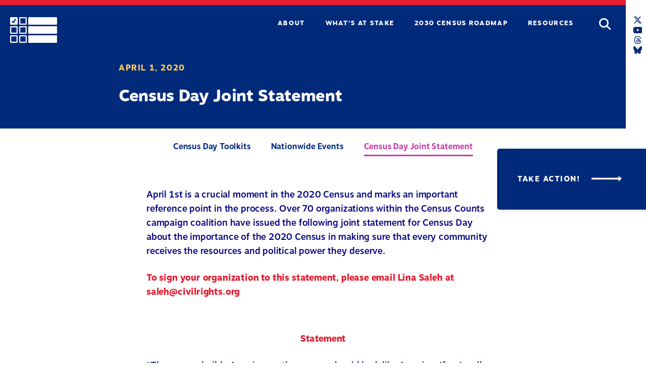

--- FILE ---
content_type: text/html; charset=UTF-8
request_url: https://censuscounts.org/census-day-joint-statement/
body_size: 12026
content:
  <!DOCTYPE html>
<html
      lang="en-US"    class="no-js"
>
<head>
    <meta charset="utf-8"><meta name="google" value="notranslate">
<meta http-equiv="X-UA-Compatible" content="IE=edge">
<meta name="viewport" content="width=device-width, initial-scale=1.0, maximum-scale=1.0, user-scalable=no" />
<link
  rel="icon"
  type="image/png"
  href="https://censuscounts.org/wp-content/themes/purple/assets/build/img/favicon.png"
/>  <!--


  Made by Wide Eye, 2026

-->
  <meta name='robots' content='index, follow, max-image-preview:large, max-snippet:-1, max-video-preview:-1' />
	<style>img:is([sizes="auto" i], [sizes^="auto," i]) { contain-intrinsic-size: 3000px 1500px }</style>
	
	<!-- This site is optimized with the Yoast SEO plugin v23.3 - https://yoast.com/wordpress/plugins/seo/ -->
	<title>Census Day Joint Statement</title>
	<link rel="canonical" href="https://censuscounts.org/census-day-joint-statement/" />
	<meta property="og:locale" content="en_US" />
	<meta property="og:type" content="article" />
	<meta property="og:title" content="Census Day Joint Statement" />
	<meta property="og:url" content="https://censuscounts.org/census-day-joint-statement/" />
	<meta property="og:site_name" content="Census Counts" />
	<meta property="article:modified_time" content="2020-04-03T16:41:28+00:00" />
	<meta property="og:image" content="https://censuscounts.org/wp-content/uploads/2019/03/Census_Share_FB_B.png" />
	<meta property="og:image:width" content="1200" />
	<meta property="og:image:height" content="630" />
	<meta property="og:image:type" content="image/png" />
	<meta name="twitter:card" content="summary_large_image" />
	<script type="application/ld+json" class="yoast-schema-graph">{"@context":"https://schema.org","@graph":[{"@type":"WebPage","@id":"https://censuscounts.org/census-day-joint-statement/","url":"https://censuscounts.org/census-day-joint-statement/","name":"Census Day Joint Statement","isPartOf":{"@id":"https://censuscounts.org/#website"},"datePublished":"2020-03-30T20:41:15+00:00","dateModified":"2020-04-03T16:41:28+00:00","breadcrumb":{"@id":"https://censuscounts.org/census-day-joint-statement/#breadcrumb"},"inLanguage":"en-US","potentialAction":[{"@type":"ReadAction","target":["https://censuscounts.org/census-day-joint-statement/"]}]},{"@type":"BreadcrumbList","@id":"https://censuscounts.org/census-day-joint-statement/#breadcrumb","itemListElement":[{"@type":"ListItem","position":1,"name":"Home","item":"https://censuscounts.org/"},{"@type":"ListItem","position":2,"name":"Census Day Joint Statement"}]},{"@type":"WebSite","@id":"https://censuscounts.org/#website","url":"https://censuscounts.org/","name":"Census Counts","description":"A collaborative campaign working to make sure that the census is fair and accurate.","potentialAction":[{"@type":"SearchAction","target":{"@type":"EntryPoint","urlTemplate":"https://censuscounts.org/?s={search_term_string}"},"query-input":"required name=search_term_string"}],"inLanguage":"en-US"}]}</script>
	<!-- / Yoast SEO plugin. -->


<link rel='dns-prefetch' href='//cdnjs.cloudflare.com' />
<style id='classic-theme-styles-inline-css' type='text/css'>
/*! This file is auto-generated */
.wp-block-button__link{color:#fff;background-color:#32373c;border-radius:9999px;box-shadow:none;text-decoration:none;padding:calc(.667em + 2px) calc(1.333em + 2px);font-size:1.125em}.wp-block-file__button{background:#32373c;color:#fff;text-decoration:none}
</style>
<style id='global-styles-inline-css' type='text/css'>
:root{--wp--preset--aspect-ratio--square: 1;--wp--preset--aspect-ratio--4-3: 4/3;--wp--preset--aspect-ratio--3-4: 3/4;--wp--preset--aspect-ratio--3-2: 3/2;--wp--preset--aspect-ratio--2-3: 2/3;--wp--preset--aspect-ratio--16-9: 16/9;--wp--preset--aspect-ratio--9-16: 9/16;--wp--preset--color--black: #000000;--wp--preset--color--cyan-bluish-gray: #abb8c3;--wp--preset--color--white: #ffffff;--wp--preset--color--pale-pink: #f78da7;--wp--preset--color--vivid-red: #cf2e2e;--wp--preset--color--luminous-vivid-orange: #ff6900;--wp--preset--color--luminous-vivid-amber: #fcb900;--wp--preset--color--light-green-cyan: #7bdcb5;--wp--preset--color--vivid-green-cyan: #00d084;--wp--preset--color--pale-cyan-blue: #8ed1fc;--wp--preset--color--vivid-cyan-blue: #0693e3;--wp--preset--color--vivid-purple: #9b51e0;--wp--preset--gradient--vivid-cyan-blue-to-vivid-purple: linear-gradient(135deg,rgba(6,147,227,1) 0%,rgb(155,81,224) 100%);--wp--preset--gradient--light-green-cyan-to-vivid-green-cyan: linear-gradient(135deg,rgb(122,220,180) 0%,rgb(0,208,130) 100%);--wp--preset--gradient--luminous-vivid-amber-to-luminous-vivid-orange: linear-gradient(135deg,rgba(252,185,0,1) 0%,rgba(255,105,0,1) 100%);--wp--preset--gradient--luminous-vivid-orange-to-vivid-red: linear-gradient(135deg,rgba(255,105,0,1) 0%,rgb(207,46,46) 100%);--wp--preset--gradient--very-light-gray-to-cyan-bluish-gray: linear-gradient(135deg,rgb(238,238,238) 0%,rgb(169,184,195) 100%);--wp--preset--gradient--cool-to-warm-spectrum: linear-gradient(135deg,rgb(74,234,220) 0%,rgb(151,120,209) 20%,rgb(207,42,186) 40%,rgb(238,44,130) 60%,rgb(251,105,98) 80%,rgb(254,248,76) 100%);--wp--preset--gradient--blush-light-purple: linear-gradient(135deg,rgb(255,206,236) 0%,rgb(152,150,240) 100%);--wp--preset--gradient--blush-bordeaux: linear-gradient(135deg,rgb(254,205,165) 0%,rgb(254,45,45) 50%,rgb(107,0,62) 100%);--wp--preset--gradient--luminous-dusk: linear-gradient(135deg,rgb(255,203,112) 0%,rgb(199,81,192) 50%,rgb(65,88,208) 100%);--wp--preset--gradient--pale-ocean: linear-gradient(135deg,rgb(255,245,203) 0%,rgb(182,227,212) 50%,rgb(51,167,181) 100%);--wp--preset--gradient--electric-grass: linear-gradient(135deg,rgb(202,248,128) 0%,rgb(113,206,126) 100%);--wp--preset--gradient--midnight: linear-gradient(135deg,rgb(2,3,129) 0%,rgb(40,116,252) 100%);--wp--preset--font-size--small: 13px;--wp--preset--font-size--medium: 20px;--wp--preset--font-size--large: 36px;--wp--preset--font-size--x-large: 42px;--wp--preset--spacing--20: 0.44rem;--wp--preset--spacing--30: 0.67rem;--wp--preset--spacing--40: 1rem;--wp--preset--spacing--50: 1.5rem;--wp--preset--spacing--60: 2.25rem;--wp--preset--spacing--70: 3.38rem;--wp--preset--spacing--80: 5.06rem;--wp--preset--shadow--natural: 6px 6px 9px rgba(0, 0, 0, 0.2);--wp--preset--shadow--deep: 12px 12px 50px rgba(0, 0, 0, 0.4);--wp--preset--shadow--sharp: 6px 6px 0px rgba(0, 0, 0, 0.2);--wp--preset--shadow--outlined: 6px 6px 0px -3px rgba(255, 255, 255, 1), 6px 6px rgba(0, 0, 0, 1);--wp--preset--shadow--crisp: 6px 6px 0px rgba(0, 0, 0, 1);}:where(.is-layout-flex){gap: 0.5em;}:where(.is-layout-grid){gap: 0.5em;}body .is-layout-flex{display: flex;}.is-layout-flex{flex-wrap: wrap;align-items: center;}.is-layout-flex > :is(*, div){margin: 0;}body .is-layout-grid{display: grid;}.is-layout-grid > :is(*, div){margin: 0;}:where(.wp-block-columns.is-layout-flex){gap: 2em;}:where(.wp-block-columns.is-layout-grid){gap: 2em;}:where(.wp-block-post-template.is-layout-flex){gap: 1.25em;}:where(.wp-block-post-template.is-layout-grid){gap: 1.25em;}.has-black-color{color: var(--wp--preset--color--black) !important;}.has-cyan-bluish-gray-color{color: var(--wp--preset--color--cyan-bluish-gray) !important;}.has-white-color{color: var(--wp--preset--color--white) !important;}.has-pale-pink-color{color: var(--wp--preset--color--pale-pink) !important;}.has-vivid-red-color{color: var(--wp--preset--color--vivid-red) !important;}.has-luminous-vivid-orange-color{color: var(--wp--preset--color--luminous-vivid-orange) !important;}.has-luminous-vivid-amber-color{color: var(--wp--preset--color--luminous-vivid-amber) !important;}.has-light-green-cyan-color{color: var(--wp--preset--color--light-green-cyan) !important;}.has-vivid-green-cyan-color{color: var(--wp--preset--color--vivid-green-cyan) !important;}.has-pale-cyan-blue-color{color: var(--wp--preset--color--pale-cyan-blue) !important;}.has-vivid-cyan-blue-color{color: var(--wp--preset--color--vivid-cyan-blue) !important;}.has-vivid-purple-color{color: var(--wp--preset--color--vivid-purple) !important;}.has-black-background-color{background-color: var(--wp--preset--color--black) !important;}.has-cyan-bluish-gray-background-color{background-color: var(--wp--preset--color--cyan-bluish-gray) !important;}.has-white-background-color{background-color: var(--wp--preset--color--white) !important;}.has-pale-pink-background-color{background-color: var(--wp--preset--color--pale-pink) !important;}.has-vivid-red-background-color{background-color: var(--wp--preset--color--vivid-red) !important;}.has-luminous-vivid-orange-background-color{background-color: var(--wp--preset--color--luminous-vivid-orange) !important;}.has-luminous-vivid-amber-background-color{background-color: var(--wp--preset--color--luminous-vivid-amber) !important;}.has-light-green-cyan-background-color{background-color: var(--wp--preset--color--light-green-cyan) !important;}.has-vivid-green-cyan-background-color{background-color: var(--wp--preset--color--vivid-green-cyan) !important;}.has-pale-cyan-blue-background-color{background-color: var(--wp--preset--color--pale-cyan-blue) !important;}.has-vivid-cyan-blue-background-color{background-color: var(--wp--preset--color--vivid-cyan-blue) !important;}.has-vivid-purple-background-color{background-color: var(--wp--preset--color--vivid-purple) !important;}.has-black-border-color{border-color: var(--wp--preset--color--black) !important;}.has-cyan-bluish-gray-border-color{border-color: var(--wp--preset--color--cyan-bluish-gray) !important;}.has-white-border-color{border-color: var(--wp--preset--color--white) !important;}.has-pale-pink-border-color{border-color: var(--wp--preset--color--pale-pink) !important;}.has-vivid-red-border-color{border-color: var(--wp--preset--color--vivid-red) !important;}.has-luminous-vivid-orange-border-color{border-color: var(--wp--preset--color--luminous-vivid-orange) !important;}.has-luminous-vivid-amber-border-color{border-color: var(--wp--preset--color--luminous-vivid-amber) !important;}.has-light-green-cyan-border-color{border-color: var(--wp--preset--color--light-green-cyan) !important;}.has-vivid-green-cyan-border-color{border-color: var(--wp--preset--color--vivid-green-cyan) !important;}.has-pale-cyan-blue-border-color{border-color: var(--wp--preset--color--pale-cyan-blue) !important;}.has-vivid-cyan-blue-border-color{border-color: var(--wp--preset--color--vivid-cyan-blue) !important;}.has-vivid-purple-border-color{border-color: var(--wp--preset--color--vivid-purple) !important;}.has-vivid-cyan-blue-to-vivid-purple-gradient-background{background: var(--wp--preset--gradient--vivid-cyan-blue-to-vivid-purple) !important;}.has-light-green-cyan-to-vivid-green-cyan-gradient-background{background: var(--wp--preset--gradient--light-green-cyan-to-vivid-green-cyan) !important;}.has-luminous-vivid-amber-to-luminous-vivid-orange-gradient-background{background: var(--wp--preset--gradient--luminous-vivid-amber-to-luminous-vivid-orange) !important;}.has-luminous-vivid-orange-to-vivid-red-gradient-background{background: var(--wp--preset--gradient--luminous-vivid-orange-to-vivid-red) !important;}.has-very-light-gray-to-cyan-bluish-gray-gradient-background{background: var(--wp--preset--gradient--very-light-gray-to-cyan-bluish-gray) !important;}.has-cool-to-warm-spectrum-gradient-background{background: var(--wp--preset--gradient--cool-to-warm-spectrum) !important;}.has-blush-light-purple-gradient-background{background: var(--wp--preset--gradient--blush-light-purple) !important;}.has-blush-bordeaux-gradient-background{background: var(--wp--preset--gradient--blush-bordeaux) !important;}.has-luminous-dusk-gradient-background{background: var(--wp--preset--gradient--luminous-dusk) !important;}.has-pale-ocean-gradient-background{background: var(--wp--preset--gradient--pale-ocean) !important;}.has-electric-grass-gradient-background{background: var(--wp--preset--gradient--electric-grass) !important;}.has-midnight-gradient-background{background: var(--wp--preset--gradient--midnight) !important;}.has-small-font-size{font-size: var(--wp--preset--font-size--small) !important;}.has-medium-font-size{font-size: var(--wp--preset--font-size--medium) !important;}.has-large-font-size{font-size: var(--wp--preset--font-size--large) !important;}.has-x-large-font-size{font-size: var(--wp--preset--font-size--x-large) !important;}
:where(.wp-block-post-template.is-layout-flex){gap: 1.25em;}:where(.wp-block-post-template.is-layout-grid){gap: 1.25em;}
:where(.wp-block-columns.is-layout-flex){gap: 2em;}:where(.wp-block-columns.is-layout-grid){gap: 2em;}
:root :where(.wp-block-pullquote){font-size: 1.5em;line-height: 1.6;}
</style>
<link rel='stylesheet' id='theme_css-css' href='https://censuscounts.org/wp-content/themes/purple/assets/build/style.min.css' type='text/css' media='all' />
<link rel='stylesheet' id='font_awesome_css-css' href='https://cdnjs.cloudflare.com/ajax/libs/font-awesome/6.4.2/css/all.min.css' type='text/css' media='all' />
<link rel='stylesheet' id='searchwp-forms-css' href='https://censuscounts.org/wp-content/plugins/searchwp/assets/css/frontend/search-forms.css?ver=4.3.16' type='text/css' media='all' />
<link rel="https://api.w.org/" href="https://censuscounts.org/wp-json/" /><link rel="alternate" title="JSON" type="application/json" href="https://censuscounts.org/wp-json/wp/v2/pages/5843" /><!-- Stream WordPress user activity plugin v4.0.2 -->
<link rel="icon" href="https://censuscounts.org/wp-content/uploads/2019/03/cropped-favicon-1-1-32x32.png" sizes="32x32" />
<link rel="icon" href="https://censuscounts.org/wp-content/uploads/2019/03/cropped-favicon-1-1-192x192.png" sizes="192x192" />
<link rel="apple-touch-icon" href="https://censuscounts.org/wp-content/uploads/2019/03/cropped-favicon-1-1-180x180.png" />
<meta name="msapplication-TileImage" content="https://censuscounts.org/wp-content/uploads/2019/03/cropped-favicon-1-1-270x270.png" />
		<style type="text/css" id="wp-custom-css">
			@media (max-width: 767px){
    .page-template-template-state-by-state .map{
        padding-top:72%
    }
}
.page-template-template-state-by-state .map svg{
    top:0;
    height:100%;
    width:100%;
}

.single-state .inner-nav{ display: none}

#ccl-web-surveyor { position: relative } 
#ccl-web-surveyor > div { transform: translate3d(0px, 0px, 999px); }

.wem__event-detail{
border-top: 10px solid #e71d31;
}


.wem-submit-an-event-btn .btn {background: #e71d31;}
.wem-submit-an-event-btn .btn:hover{
background: #c738a1;
    color: #fff;
}		</style>
		<style id="sccss">/* Enter Your Custom CSS Here */

.copyright .site-by {
  display:none;
}

img.footer-census-logo {
  opacity: 0.4;
  margin-left: -3px;
	display: none;
}

@media (min-width: 992px) {
	.cms-wrapper .home-the-stakes input[type=submit], .home-the-stakes .btn, .home-the-stakes .cms-wrapper input[type=submit] {
    font-size: 18px;
	}
	body.page-id-6268 .topper-posts .get-involved {
    bottom: 10px;
  }
	img.footer-census-logo {
		display: inline;
	}
}

@media (min-width: 768px) {
nav.primary ul li {
    font-size: 13px;
  
		}.home a.button {display: none;}}
</style>

  <script>
    window.sQuery = jQuery.noConflict();
    var d = document.documentElement.style;
    var flexwrap = 'no-flex-wrap';
    if (('flexWrap' in d) || ('WebkitFlexWrap' in d) || ('msFlexWrap' in d)){
      flexwrap = 'supports-flex-wrap';
    }
    document.documentElement.className = document.documentElement.className.replace('no-js','js '+flexwrap);
  </script>
      
    <!-- Google tag (gtag.js) --> 
	<script async src="https://www.googletagmanager.com/gtag/js?id=G-CH7J3KNKFB"></script> 
    <script> window.dataLayer = window.dataLayer || []; function gtag(){dataLayer.push(arguments);} gtag('js', new Date()); gtag('config', 'G-CH7J3KNKFB'); </script>

          <link rel="stylesheet" href="https://use.typekit.net/kyp8moi.css" />
  </head>

<body
  class="wp-singular page-template-default page page-id-5843 wp-theme-purple  page-regular-topper"  data-searchtype="pullDown"
>

  
  
      <div class="pusher"></div>



    <div id="container-wrap">
      
      <div class="top">
          <a href="#main-content" class="visibility-hidden skip-link">Skip to main content</a>
        

        <header class="main-header">
          <div class="container-navigation">
            <div class="row">
              <div class="col-xs-6 col-sm-1 logo">
                <a class="main-logo" href="https://censuscounts.org/">
                  <svg id="Layer_1" data-name="Layer 1" xmlns="http://www.w3.org/2000/svg" viewBox="0 0 444.8 245.1">
	<title>Census Counts 2020</title>
	<path class="cls-1" d="M177.7,173.1H439a5.8,5.8,0,0,1,5.8,5.8v60.4a5.8,5.8,0,0,1-5.8,5.8H177.7a5.8,5.8,0,0,1-5.8-5.8V178.9A5.8,5.8,0,0,1,177.7,173.1Z"/>
	<path class="cls-1" d="M177.7,86.4H439a5.8,5.8,0,0,1,5.8,5.8v60.4a5.8,5.8,0,0,1-5.8,5.8H177.7a5.8,5.8,0,0,1-5.8-5.8V92.2A5.8,5.8,0,0,1,177.7,86.4Z"/>
	<path class="cls-1" d="M177.7.2H439A5.8,5.8,0,0,1,444.8,6V66.4a5.8,5.8,0,0,1-5.8,5.8H177.7a5.8,5.8,0,0,1-5.8-5.8V6A5.8,5.8,0,0,1,177.7.2Z"/>
	<path class="cls-2" d="M150.2,72.1H93a7.32,7.32,0,0,1-7.3-7.2V7.6A7.26,7.26,0,0,1,93,.4h57.2a7.26,7.26,0,0,1,7.3,7.2h0V64.8a7.28,7.28,0,0,1-7.3,7.3Zm-53.5-11h49.8V11.3H96.7Z"/>
	<path class="cls-2" d="M150.2,158.2H93a7.32,7.32,0,0,1-7.3-7.2V93.8A7.41,7.41,0,0,1,93,86.5h57.2a7.26,7.26,0,0,1,7.3,7.2V151a7.19,7.19,0,0,1-7.3,7.2ZM96.7,147.3h49.8V97.5H96.7Z"/>
	<path class="cls-2" d="M64.4,158.2H7.2A7.17,7.17,0,0,1,0,151V93.8a7.32,7.32,0,0,1,7.2-7.3H64.4a7.26,7.26,0,0,1,7.2,7.3h0V151A7.11,7.11,0,0,1,64.4,158.2ZM10.9,147.3H60.7V97.5H10.9Z"/>
	<path class="cls-1" d="M150.2,244.9H93a7.32,7.32,0,0,1-7.3-7.2V180.5a7.26,7.26,0,0,1,7.3-7.2h57.2a7.17,7.17,0,0,1,7.2,7.2v57.2A7.17,7.17,0,0,1,150.2,244.9ZM96.7,234h49.9V184.2H96.7Z"/>
	<path class="cls-1" d="M64.4,244.9H7.2A7.17,7.17,0,0,1,0,237.7V180.5a7.17,7.17,0,0,1,7.2-7.2H64.4a7.17,7.17,0,0,1,7.2,7.2h0v57.2A7.11,7.11,0,0,1,64.4,244.9ZM10.9,234H60.7V184.2H10.9Z"/>
	<path class="cls-2" d="M64.4,0H7.2A7.17,7.17,0,0,0,0,7.2V64.4a7.17,7.17,0,0,0,7.2,7.2H64.4a7.17,7.17,0,0,0,7.2-7.2V7.2A7.11,7.11,0,0,0,64.4,0ZM54,23.8,37.3,54.9a5.72,5.72,0,0,1-4.2,3h-.9a6,6,0,0,1-4-1.6L17.9,46.4a5.8,5.8,0,0,1,8-8.4l4.8,4.6L43.9,18.3A5.75,5.75,0,0,1,54,23.8Z"/>
</svg>
                </a><!-- .main-logo -->
              </div><!-- .logo -->

              <div class="col-xs-6 col-sm-11 control">
                <button
                  class="hamburger hamburger--squeeze"
                  role="button"
                  id="btn-menu"
                >
                  <span class="visibility-hidden">Mobile Menu</span>
                  <span class="hamburger-box" aria-hidden="true">
                    <span class="hamburger-inner"></span>
                  </span><!-- .hamburger-box -->
                </button><!-- .hamburger -->

                                                      <div id="btn-search" class="search-icon" role="button">
                      <span class="visibility-hidden">Search</span>
                      <i class="fa-solid fa-magnifying-glass" aria-hidden="true"></i>
                    </div><!-- .search-icon -->
                                  
                                  
                  <nav
                    class="primary over-fourty-characters"
                    data-itemcount="3"
                    data-textlength="46"
                    role="navigation"
                    aria-label="Primary Navigation"
                  >
                    <ul id="primary-navigation" class="menu"><li id="menu-item-5956" class="menu-item menu-item-type-post_type menu-item-object-page menu-item-has-children menu-item-5956"><a href="https://censuscounts.org/about/">About</a>
<ul class="sub-menu">
	<li id="menu-item-5959" class="menu-item menu-item-type-post_type menu-item-object-page menu-item-5959"><a href="https://censuscounts.org/about/">About Census Counts</a></li>
	<li id="menu-item-5971" class="menu-item menu-item-type-post_type menu-item-object-page menu-item-5971"><a href="https://censuscounts.org/our-partners/">Our Partners</a></li>
</ul>
</li>
<li id="menu-item-39" class="menu-item menu-item-type-post_type menu-item-object-page menu-item-39"><a href="https://censuscounts.org/whatsatstake/">What’s At Stake</a></li>
<li id="menu-item-7169" class="menu-item menu-item-type-custom menu-item-object-custom menu-item-7169"><a href="https://censusroadmap.org/">2030 Census Roadmap</a></li>
<li id="menu-item-3094" class="menu-item menu-item-type-post_type menu-item-object-page menu-item-has-children menu-item-3094"><a href="https://censuscounts.org/resources/">Resources</a>
<ul class="sub-menu">
	<li id="menu-item-7175" class="menu-item menu-item-type-custom menu-item-object-custom menu-item-7175"><a href="https://censusroadmap.org/roadmap-resources/">Census Roadmap Resources</a></li>
	<li id="menu-item-2603" class="menu-item menu-item-type-post_type menu-item-object-page menu-item-2603"><a href="https://censuscounts.org/resources/library/">Full Library</a></li>
</ul>
</li>
</ul>                  </nav>
                              </div><!-- .col-xs-6 -->
            </div><!-- .row -->
          </div><!-- .container-navigation -->
        </header><!-- .main-header -->
      </div><!-- .top -->

		
		<div
  class="menuOverlay"
  role="dialog"
  aria-modal="true"
  aria-hidden="true"
  aria-labelledby="dialog2Title"
>
  <span class="visibility-hidden">
    <h2 id="dialog2Title">Mobile Menu Overlay</h2>
  </span><!-- .visibility-hidden -->

  <div class="main-mobile-menu-inner">
    <div class="main-mobile-menu" role="navigation" aria-label="Mobile Navigation">
      <div class="menu-mobile-navigation-container"><ul id="menu-mobile-navigation" class="menu"><li id="menu-item-231" class="menu-item menu-item-type-post_type menu-item-object-page menu-item-home menu-item-231"><a href="https://censuscounts.org/">Home</a></li>
<li id="menu-item-5973" class="menu-item menu-item-type-post_type menu-item-object-page menu-item-5973"><a href="https://censuscounts.org/about/">About</a></li>
<li id="menu-item-7027" class="menu-item menu-item-type-post_type menu-item-object-page menu-item-7027"><a href="https://censuscounts.org/our-partners/">Our Partners</a></li>
<li id="menu-item-7026" class="menu-item menu-item-type-post_type menu-item-object-page menu-item-7026"><a href="https://censuscounts.org/whatsatstake/">What&#8217;s At Stake</a></li>
<li id="menu-item-7173" class="menu-item menu-item-type-custom menu-item-object-custom menu-item-7173"><a href="https://censusroadmap.org/">2030 Census Roadmap</a></li>
<li id="menu-item-3158" class="menu-item menu-item-type-post_type menu-item-object-page menu-item-3158"><a href="https://censuscounts.org/resources/">Resources</a></li>
<li id="menu-item-7028" class="menu-item menu-item-type-post_type menu-item-object-page menu-item-7028"><a href="https://censuscounts.org/?page_id=19">State By State</a></li>
<li id="menu-item-7029" class="menu-item menu-item-type-post_type menu-item-object-page menu-item-7029"><a href="https://censuscounts.org/?page_id=3512">Get Out the Count</a></li>
<li id="menu-item-2995" class="menu-item menu-item-type-custom menu-item-object-custom menu-item-2995"><a target="_blank" rel="noopener noreferrer" class="external-link" href="/cdn-cgi/l/email-protection#f891969e978a95998c919796b89b9d968b8d8b9b978d968c8bd6978a9f">Contact Us<span class="visibility-hidden">Opens in a new window</span></a></li>
</ul></div>
      <nav class="secondary" role="navigation" aria-label="Secondary Mobile Navigation">
              </nav><!-- .secondary -->
    </div><!-- .main-mobile-menu -->

    <footer class="mobile-nav-footer">
      <div class="social-mobile" role="Social Navigation">
        <div class="social links" role="navigation">
  <ul>
                          <li class="twitter">
          <a href="https://twitter.com/censuscounts" target="_blank">
            <span class="visibility-hidden">Twitter Link</span>
                                <i class="fa-brands fa-x-twitter" aria-hidden="true"></i>
                        </a>
        </li>
                      <li class="youtube">
          <a href="https://www.youtube.com/channel/UCwLKx7Z_oOyQC1F9bsAugQw" target="_blank">
            <span class="visibility-hidden">YouTube Link</span>
                                <i class="fa-brands fa-youtube" aria-hidden="true"></i>
                        </a>
        </li>
                      <li class="threads">
          <a href="https://www.threads.net/@civilrightsorg" target="_blank">
            <span class="visibility-hidden">Threads Link</span>
                                <i class="fa-brands fa-threads" aria-hidden="true"></i>
                        </a>
        </li>
                      <li class="bluesky">
          <a href="https://bsky.app/profile/civilrightsorg.bsky.social" target="_blank">
            <span class="visibility-hidden">Bluesky Link</span>
                              <svg xmlns="http://www.w3.org/2000/svg" viewBox="0 -3.268 64 68.414" width="17" height="20" style="margin-top:-2px;"><path fill="inherit" d="M13.873 3.805C21.21 9.332 29.103 20.537 32 26.55v15.882c0-.338-.13.044-.41.867-1.512 4.456-7.418 21.847-20.923 7.944-7.111-7.32-3.819-14.64 9.125-16.85-7.405 1.264-15.73-.825-18.014-9.015C1.12 23.022 0 8.51 0 6.55 0-3.268 8.579-.182 13.873 3.805zm36.254 0C42.79 9.332 34.897 20.537 32 26.55v15.882c0-.338.13.044.41.867 1.512 4.456 7.418 21.847 20.923 7.944 7.111-7.32 3.819-14.64-9.125-16.85 7.405 1.264 15.73-.825 18.014-9.015C62.88 23.022 64 8.51 64 6.55c0-9.818-8.578-6.732-13.873-2.745z"/></svg>
                        </a>
        </li>
            </ul>
</div>
      </div><!-- .social-mobile -->
    </footer><!-- .mobile-nav-footer -->
  </div>
  <button
    type="button"
    id="btn-menu-close"
    class="btn--menu-close"
    aria-label="Close menu"
  >
    <svg version="1.1" xmlns="http://www.w3.org/2000/svg" xmlns:xlink="http://www.w3.org/1999/xlink" x="0px" y="0px" viewBox="0 0 1000 1000" enable-background="new 0 0 1000 1000" xml:space="preserve">
  <path class="color" d="M585.8,500l385.9-385.9c24.5-24.5,24.5-61.3,0-85.8c-24.5-24.5-61.3-24.5-85.8,0L500,414.3L114.1,28.4c-24.5-24.5-61.2-24.5-85.8,0c-24.5,24.5-24.5,61.3,0,85.8L411.2,500L28.4,885.9c-24.5,24.5-24.5,61.3,0,85.8c9.2,12.3,27.6,18.4,42.9,18.4c15.3,0,30.6-6.1,42.9-18.4L500,585.8l385.9,385.9c12.3,12.3,27.6,18.4,42.9,18.4s30.6-6.1,42.9-18.4c24.5-24.5,24.5-61.3,0-85.8L585.8,500z"></path>
</svg>  </button><!-- .btn--menu-close -->
</div><!-- .menuOverlay -->

					<div class="top-search" aria-hidden="true">
  <div class="container">
    <form
      data-searchform
      role="search"
      method="get"
      id="searchform"
      role="Search"
      action="https://censuscounts.org/"
    >
      <input
        type="text"
        name="s"
        class="focus-input"
        required
        placeholder="Search..."
        autocomplete="off"
        autocorrect="off"
        autocapitalize="off"
        spellcheck="false"
        title="Enter a search value"
      />
      <label class="arrow">
        <input type="submit" class="submit-search" />
        <svg version="1.1" xmlns="http://www.w3.org/2000/svg" xmlns:xlink="http://www.w3.org/1999/xlink" x="0px" y="0px"
	 viewBox="0 0 354.2 356.5" xml:space="preserve" role="img" aria-labelledby="right-arrow-title right-arrow-desc">
  <title id="right-arrow-title">Right Arrow</title>
  <desc id="right-arrow-desc">An arrow pointing to the right</desc>
	<path class="st0" d="M348.4,162.5c-0.4-0.4-1-0.6-1.5-1L191.7,7.2c-8.7-8.6-22.7-8.6-31.3,0c-8.7,8.6-8.7,22.6,0,31.1 l118.5,117.7H22.5c-12.1,0-22.5,9.4-22.9,21.4c-0.4,12.6,9.7,23,22.3,23h256.9L160.4,318.2c-8.7,8.6-8.7,22.6,0,31.1 c8.7,8.6,22.7,8.6,31.3,0L347,195c0.4-0.4,1-0.5,1.4-0.9c0.7-0.7,0.7-1.6,1.3-2.4c1.9-2.3,3.2-4.9,4-7.6c0.3-1.1,0.5-2,0.6-3.1 C355.3,174.4,353.6,167.5,348.4,162.5z"></path>
</svg>
      </label><!-- .arrow -->
    </form><!-- #searchform -->
  </div><!-- .container -->
</div><!-- .top-search -->
		
              <div class="social-nav behind" aria-hidden="true">
  <div class="social-side">
    <div class="box">
        <i class="fa-solid fa-hashtag" aria-hidden="true"></i>
    </div><!-- .box -->

    <div class="share-slide">
      <div class="social links">
    <ul>
    <li class="facebook">
      <a
        href="http://www.facebook.com/sharer.php?u=https://censuscounts.org/census-day-joint-statement/&t=Census Day Joint Statement"
        class="social-pop"
      >
        <i class="fa-brands fa-facebook-f" aria-hidden="true"></i>
      </a>
    </li><!-- .facebook -->

    <li class="twitter">
      <a
        href="http://twitter.com/intent/tweet?url=https%3A%2F%2Fcensuscounts.org%2Fcensus-day-joint-statement%2F&text=Census+Day+Joint+Statement&via=CensusCounts"
        class="social-pop"
      >
        <i class="fa-brands fa-x-twitter" aria-hidden="true"></i>
      </a>
    </li><!-- .twitter -->

    <li class="email">
      <a
        href="#"
        class="addthis_button_email"
        addthis:title="Census Day Joint Statement - Census Counts"
        addthis:url="https://censuscounts.org/census-day-joint-statement/"
      >
        <i class="fa-solid fa-envelope" aria-hidden="true"></i>
      </a>
    </li><!-- .email -->

    <!--
    <li class="print">
      <a href="#" class="js-print">
        <i class="fa-solid fa-print" aria-hidden="true"></i>
      </a>
    </li>
    -->
  </ul>
</div><!-- .social.links -->
    </div><!-- .share-slide -->

    <p>Share</p>
  </div><!-- .social-side -->
</div><!-- .social-nav -->        
  <main id="main-content">
    
<div
  class="topper topper-page short social-hide "
  >
      <div class="topper-links"><div class="social links" role="navigation">
  <ul>
                          <li class="twitter">
          <a href="https://twitter.com/censuscounts" target="_blank">
            <span class="visibility-hidden">Twitter Link</span>
                                <i class="fa-brands fa-x-twitter" aria-hidden="true"></i>
                        </a>
        </li>
                      <li class="youtube">
          <a href="https://www.youtube.com/channel/UCwLKx7Z_oOyQC1F9bsAugQw" target="_blank">
            <span class="visibility-hidden">YouTube Link</span>
                                <i class="fa-brands fa-youtube" aria-hidden="true"></i>
                        </a>
        </li>
                      <li class="threads">
          <a href="https://www.threads.net/@civilrightsorg" target="_blank">
            <span class="visibility-hidden">Threads Link</span>
                                <i class="fa-brands fa-threads" aria-hidden="true"></i>
                        </a>
        </li>
                      <li class="bluesky">
          <a href="https://bsky.app/profile/civilrightsorg.bsky.social" target="_blank">
            <span class="visibility-hidden">Bluesky Link</span>
                              <svg xmlns="http://www.w3.org/2000/svg" viewBox="0 -3.268 64 68.414" width="17" height="20" style="margin-top:-2px;"><path fill="inherit" d="M13.873 3.805C21.21 9.332 29.103 20.537 32 26.55v15.882c0-.338-.13.044-.41.867-1.512 4.456-7.418 21.847-20.923 7.944-7.111-7.32-3.819-14.64 9.125-16.85-7.405 1.264-15.73-.825-18.014-9.015C1.12 23.022 0 8.51 0 6.55 0-3.268 8.579-.182 13.873 3.805zm36.254 0C42.79 9.332 34.897 20.537 32 26.55v15.882c0-.338.13.044.41.867 1.512 4.456 7.418 21.847 20.923 7.944 7.111-7.32 3.819-14.64-9.125-16.85 7.405 1.264 15.73-.825 18.014-9.015C62.88 23.022 64 8.51 64 6.55c0-9.818-8.578-6.732-13.873-2.745z"/></svg>
                        </a>
        </li>
            </ul>
</div>
</div>
        <div
    class="topper__mobile-image "
      >
  </div><!-- .topper__mobile-image -->
  
  <div class="container">
    <div class="row topper__center">
      <div class="col-xs-12">
                  <h6
            class="page-sub-title"
            data-beat='1' data-beat-topper='1'          >
            April 1, 2020          </h6><!-- .page-sub-title -->
        
                  <h1
            class="page-title"
            data-beat='2' data-beat-topper='2'          >
            Census Day Joint Statement          </h1><!-- .page-title -->
        
              </div><!-- .col-xs-12 -->
    </div><!-- .row -->

    <div class="get-involved social-hide" data-beat='3' data-beat-topper='3'>
  <a href="https://civilrightsdocs.info/pdf/reports/Roadmap-to-the-2030-Census.pdf">
    <h6>Take action!<svg class="button-arrow" data-name="Layer 1" xmlns="http://www.w3.org/2000/svg" viewBox="0 0 138.91 25.35"><title>button-arrow</title><polygon class="cls-1" points="0 8.68 124 8.68 124 0 138.91 12.68 124 25.35 124 16.68 0 16.68 0 8.68"/></svg></h6>
    <div class="description"><p>Read our Roadmap to 2030 and learn how to engage in the next census count.</p></div>
  </a><!-- .scroll-read-more -->
</div><!-- .read-more -->
  </div><!-- .container -->
</div><!-- .topper -->


  <div class="sub-nav" id="scrolled">
    <div class="container">
              <div class="topper-menu">
          <nav class="menu-census-day-menu-container"><ul id="menu-census-day-menu" class="menu"><li id="menu-item-5887" class="menu-item menu-item-type-post_type menu-item-object-page menu-item-5887"><a href="https://censuscounts.org/census-day-toolkits/">Census Day Toolkits</a></li>
<li id="menu-item-5888" class="menu-item menu-item-type-post_type menu-item-object-page menu-item-5888"><a href="https://censuscounts.org/?page_id=3051">Nationwide Events</a></li>
<li id="menu-item-5900" class="menu-item menu-item-type-post_type menu-item-object-page current-menu-item page_item page-item-5843 current_page_item menu-item-5900"><a href="https://censuscounts.org/census-day-joint-statement/" aria-current="page">Census Day Joint Statement</a></li>
</ul></nav>        </div><!-- .topper-menu -->
          </div><!-- .container -->
  </div><!-- .sub-nav -->
    <div class="content">
      
            <div
  data-module
  class="module full-content"
  id='census-day-joint-statement-1'id='census-day-joint-statement-1'>
  <div class="container">
    <div class="row">
      <div class="col-xs-12 col-md-8">
        <p><span style="color: #000080">April 1st is a crucial moment in the 2020 Census and marks an important reference point in the process. Over 70 organizations within the Census Counts campaign coalition have issued the following joint statement for Census Day about the importance of the 2020 Census in making sure that every community receives the resources and political power they deserve.</span></p>
<p><span style="color: #000000"><strong>To sign your organization to this statement, please email Lina Saleh at <a href="/cdn-cgi/l/email-protection" class="__cf_email__" data-cfemail="7a091b161f123a19130c131608131d120e095415081d">[email&#160;protected]</a></strong></span></p>
      </div><!-- .col-xs-12 -->
    </div><!-- .row -->
  </div><!-- .container -->
</div><!-- .module.full-content -->
      <div
  data-module
  class="module full-content"
  id='census-day-joint-statement-2'id='census-day-joint-statement-2'>
  <div class="container">
    <div class="row">
      <div class="col-xs-12 col-md-8">
        <p style="text-align: center"><span style="color: #ff0000"><strong>Statement</strong></span></p>
<p><span style="font-weight: 400">“The census builds America, so the census should look like America. If we’re all counted in the 2020 Census, we’ll have a true snapshot of the country: children and adults of all ages, races, nationalities, disabilities, sexual orientations and gender identities, and religions.</span></p>
<p><span style="font-weight: 400">“Getting counted in the census gives all of us </span><span style="font-weight: 400">—</span><span style="font-weight: 400"> citizens and non-citizens, people who are housed and unhoused, people who can vote and people who cannot </span><span style="font-weight: 400">—</span><span style="font-weight: 400"> a chance to shape the future of our communities. Filling out the census helps determine how many books and computers our kids’ schools can afford, whether seniors in our communities can afford heating in the winter, and if there are bus routes where we need them. Each person who gets counted builds political power for our communities and gives us our fair say in selecting our leaders — from the president and Congress, all the way to city council and school boards.</span></p>
<p><span style="font-weight: 400">“People across America are keeping their families and communities safe and healthy by staying home, or serving the public by providing essential services. Responding to the census yourself </span><span style="font-weight: 400">—</span><span style="font-weight: 400"> online, by phone, or through the mail </span><span style="font-weight: 400">—</span><span style="font-weight: 400"> is another way to do your part and help keep your community strong. Everyone can be a census advocate by teaching their friends and neighbors about how getting counted in the 2020 Census can build a stronger America.</span></p>
<p><span style="font-weight: 400">“Every person in every community across the country deserves to be counted in the 2020 Census &#8212; and the next 10 years of our country’s future depends on it.” </span></p>
      </div><!-- .col-xs-12 -->
    </div><!-- .row -->
  </div><!-- .container -->
</div><!-- .module.full-content -->
      <div
  data-module
  class="module full-content"
  id='census-day-joint-statement-3'id='census-day-joint-statement-3'>
  <div class="container">
    <div class="row">
      <div class="col-xs-12 col-md-8">
        <p><span style="color: #0000ff"><strong>Signing Organizations</strong></span></p>
<p><span style="color: #000000">ACCESS</span></p>
<p><span style="color: #000000">Advocates for the Children of NJ</span></p>
<p><span style="color: #000000">The Alabama Hard to Count Collaborative</span></p>
<p><span style="color: #000000">American Association of People with Disabilities</span></p>
<p><span style="color: #000000">American Atheists</span></p>
<p><span style="color: #000000">American Federation of Teachers</span></p>
<p><span style="color: #000000">Arab American Institute</span></p>
<p><span style="color: #000000">The Arc of the United States</span></p>
<p><span style="color: #000000">Asian American Federation</span></p>
<p><span style="color: #000000">Asian and Pacific Islander American Vote (APIAVote)</span></p>
<p><span style="color: #000000">Asian Pacific American Network of Oregon (APANO)</span></p>
<p><span style="color: #000000">AZ AANHPI For Equity</span></p>
<p><span style="color: #000000">Balsz Elementary School District</span></p>
<p><span style="color: #000000">Border Network for Human Rights</span></p>
<p><span style="color: #000000">Center for Civic Policy</span></p>
<p><span style="color: #000000">Center for Law and Social Policy (CLASP)</span></p>
<p><span style="color: #000000">Center for Pan Asian Community Services, Inc.</span></p>
<p><span style="color: #000000">Center for Transforming Communities</span></p>
<p><span style="color: #000000">Children&#8217;s Defense Fund &#8211; Minnesota</span></p>
<p><span style="color: #000000">Chinese Planning Council</span></p>
<p><span style="color: #000000">CivicTN</span></p>
<p><span style="color: #000000">Civic Nation</span></p>
<p><span style="color: #000000">Creative Alliance</span></p>
<p><span style="color: #000000">Coalition for Humane Immigrant Rights (CHIRLA)</span></p>
<p><span style="color: #000000">Coalition on Human Needs</span></p>
<p><span style="color: #000000">Colorado Children&#8217;s Campaign</span></p>
<p><span style="color: #000000">Colorado Latino Leadership, Advocacy, and Research Organization</span></p>
<p><span style="color: #000000">Common Cause</span></p>
<p><span style="color: #000000">Colorado Common Cause</span></p>
<p><span style="color: #000000">Common Cause in Hawaii</span></p>
<p><span style="color: #000000">Common Cause Illinois</span></p>
<p>Common Cause Indiana</p>
<p><span style="color: #000000">Common Cause MN</span></p>
<p><span style="color: #000000">Common Cause North Carolina</span></p>
<p><span style="color: #000000">Common Cause Pennsylvania</span></p>
<p><span style="color: #000000">Common Cause in Wisconsin</span></p>
<p><span style="color: #000000">Community Resource Exchange</span></p>
<p><span style="color: #000000">Count Me INdy</span></p>
<p><span style="color: #000000">Disability Rights Education &amp; Defense Fund</span></p>
<p><span style="color: #000000">Diversity Matters</span></p>
<p><span style="color: #000000">Faith in Public Life</span></p>
<p><span style="color: #000000">Fair Immigration Reform Movement (FIRM)/Community Change</span></p>
<p><span style="color: #000000">Forefront</span></p>
<p><span style="color: #000000">Gateway Community Services Maine</span></p>
<p><span style="color: #000000">Georgia Association of Latino Elected Officials (GALEO)</span></p>
<p><span style="color: #000000">Girls, Inc.</span></p>
<p><span style="color: #000000">Global Cleveland</span></p>
<p><span style="color: #000000">Hester Street</span></p>
<p><span style="color: #000000">Hip Hop Caucaus</span></p>
<p><span style="color: #000000">Jewish Council for Public Affairs</span></p>
<p><span style="color: #000000">Kentucky Youth Advocates</span></p>
<p><span style="color: #000000">Latino Action Network</span></p>
<p><span style="color: #000000">Lawyers&#8217; Committee for Civil Rights Under Law</span></p>
<p><span style="color: #000000">League of Women Voters of the United States</span></p>
<p><span style="color: #000000">League of Women Voters of New Jersey</span></p>
<p><span style="color: #000000">Maine Association of Nonprofits</span></p>
<p><span style="color: #000000">Make The Road New Jersey</span></p>
<p><span style="color: #000000">Mi Familia Vota</span></p>
<p><span style="color: #000000">Minnesotans for an Accurate Census (MACS 2020)</span></p>
<p><span style="color: #000000">MN Census Mobilization Partnership</span></p>
<p><span style="color: #000000">MN Council on Foundations</span></p>
<p><span style="color: #000000">Mohawk Valley Community Action Agency</span></p>
<p><span style="color: #000000">Montana Nonprofit Association</span></p>
<p><span style="color: #000000">Montgomery Counts</span></p>
<p><span style="color: #000000">NALEO Educational Fund</span></p>
<p><span style="color: #000000">National Association of Human Rights Workers</span></p>
<p><span style="color: #000000">National Center for Learning Disabilities</span></p>
<p><span style="color: #000000">National Coalition for Literacy</span></p>
<p><span style="color: #000000">National Coalition on Black Civic Participation</span></p>
<p><span style="color: #000000">National Council of Churches</span></p>
<p><span style="color: #000000">National Disability Rights Network</span></p>
<p><span style="color: #000000">National Education Association (NEA)</span></p>
<p><span style="color: #000000">National Fair Housing Alliance</span></p>
<p><span style="color: #000000">National League of Cities</span></p>
<p><span style="color: #000000">National LGBTQ Task Force</span></p>
<p><span style="color: #000000">Nebraska Counts</span></p>
<p><span style="color: #000000">NETWORK Lobby for Catholic Social Justice</span></p>
<p><span style="color: #000000">New York Counts 2020</span></p>
<p><span style="color: #000000">New York Immigration Coalition</span></p>
<p><span style="color: #000000">NextDayBetter</span></p>
<p><span style="color: #000000">Nonprofit Vote</span></p>
<p><span style="color: #000000">Ohio Environmental Council</span> </p>
<p><span style="color: #000000">Oklahoma Policy Institute</span></p>
<p><span style="color: #000000">Partnership for America&#8217;s Children</span></p>
<p><span style="color: #000000">People For the American Way</span></p>
<p><span style="color: #000000">PFLAG National</span></p>
<p><span style="color: #000000">Planned Parenthood Federation of America</span></p>
<p><span style="color: #000000">Poder Latinx</span></p>
<p><span style="color: #000000">Progressive Leadership Alliance of Nevada</span></p>
<p><span style="color: #000000">Proyecto Juan Diego</span></p>
<p><span style="color: #000000">SEARAC</span></p>
<p><span style="color: #000000">South Asians for America</span></p>
<p><span style="color: #000000">State Innovation Exchange (SiX)</span></p>
<p><span style="color: #000000">State Voices</span></p>
<p><span style="color: #000000">Students Learn Students Vote Coalition</span></p>
<p><span style="color: #000000">Tennessee Immigrant &amp; Refugee Rights Coalition</span></p>
<p><span style="color: #000000">Texas Counts</span></p>
<p><span style="color: #000000">Texas Progressive Action Network</span></p>
<p><span style="color: #000000">United Activities Unlimited, Inc.</span></p>
<p><span style="color: #000000">United Way Worldwide</span></p>
<p><span style="color: #000000">United We Dream</span></p>
<p><span style="color: #000000">Urban League of Broward County</span></p>
<p><span style="color: #000000">Voices for Progress</span></p>
<p><span style="color: #000000">When We All Vote</span></p>
<p><span style="color: #000000">Women Creating Change</span></p>
<p><span style="color: #000000">YWCA USA</span></p>
      </div><!-- .col-xs-12 -->
    </div><!-- .row -->
  </div><!-- .container -->
</div><!-- .module.full-content -->
  
      <div class="bottom-share">
        <div class="social links">
    <ul>
    <li class="facebook">
      <a
        href="http://www.facebook.com/sharer.php?u=https://censuscounts.org/census-day-joint-statement/&t=Census Day Joint Statement"
        class="social-pop"
      >
        <i class="fa-brands fa-facebook-f" aria-hidden="true"></i>
      </a>
    </li><!-- .facebook -->

    <li class="twitter">
      <a
        href="http://twitter.com/intent/tweet?url=https%3A%2F%2Fcensuscounts.org%2Fcensus-day-joint-statement%2F&text=Census+Day+Joint+Statement&via=CensusCounts"
        class="social-pop"
      >
        <i class="fa-brands fa-x-twitter" aria-hidden="true"></i>
      </a>
    </li><!-- .twitter -->

    <li class="email">
      <a
        href="#"
        class="addthis_button_email"
        addthis:title="Census Day Joint Statement - Census Counts"
        addthis:url="https://censuscounts.org/census-day-joint-statement/"
      >
        <i class="fa-solid fa-envelope" aria-hidden="true"></i>
      </a>
    </li><!-- .email -->

    <!--
    <li class="print">
      <a href="#" class="js-print">
        <i class="fa-solid fa-print" aria-hidden="true"></i>
      </a>
    </li>
    -->
  </ul>
</div><!-- .social.links -->
      </div><!-- .bottom-share -->

          </div><!-- .content -->
  </main>

      
  <div data-module data-module-seen-threshold="0.15" class="bottom-cta social-hide">
    <div class="container">
      <div class="row">
        <div class="col-xs-12 col-md-9">
                      <h2 class="bottom-cta__title h6" data-beat='1' data-beat-bottom-cta='1'>
              Start preparing for the 2030 Census today!             </h2>
            
          <div
            class="bottom-cta-form"
            data-beat='2' data-beat-bottom-cta='2'          >
                                                                    <div class="deck">
                  <p>Check out our Roadmap to 2030 to get started.</p>
                </div><!-- .deck -->
                
                                            <div class="button-wrapper">
                  <a
                    href="https://civilrightsdocs.info/pdf/reports/Roadmap-to-the-2030-Census.pdf"
                    class="btn"
                                      >
                    Get Started                    <svg class="button-arrow" data-name="Layer 1" xmlns="http://www.w3.org/2000/svg" viewBox="0 0 138.91 25.35"><title>button-arrow</title><polygon class="cls-1" points="0 8.68 124 8.68 124 0 138.91 12.68 124 25.35 124 16.68 0 16.68 0 8.68"/></svg>                  </a>
                </div>
                                                  </div><!-- .bottom-cta-form -->
        </div><!-- .col-md-9 -->
      </div><!-- .row -->
    </div><!-- .content-left -->

    <!-- <div class="col-xs-12 col-md-6 right-image" >
                        <div
            class="bottom-cta__mobile-image"
                          style="background-image: url();"
                          style="background-image: url();"
                      >
          </div> .bottom-cta__mobile-image 
          
        <div class="corner-gradient"></div>
        <div class="top-gradient"></div>
        <div class="overlay"></div>
          </div> -->
  </div> <!-- .bottom-cta -->
<footer
  id="main-site-footer"
  class="social-hide main-site-footer"
>
  <div class="container">
    <div class="row">
      <div class="col-xs-12">
        <div class="footer-content-left col-xs-12 col-md-10">
          <nav class="primary" role="navigation" aria-label="Primary Footer Navigation">
            <ul id="primary-navigation-footer" class="menu"><li id="menu-item-2994" class="menu-item menu-item-type-post_type menu-item-object-page menu-item-home menu-item-2994"><a href="https://censuscounts.org/">Home</a></li>
<li id="menu-item-7063" class="menu-item menu-item-type-post_type menu-item-object-page menu-item-7063"><a href="https://censuscounts.org/about/">About</a></li>
<li id="menu-item-7030" class="menu-item menu-item-type-post_type menu-item-object-page menu-item-7030"><a href="https://censuscounts.org/resources/">Resources</a></li>
<li id="menu-item-7171" class="menu-item menu-item-type-custom menu-item-object-custom menu-item-7171"><a href="https://censusroadmap.org/">2030 Census Roadmap</a></li>
<li id="menu-item-2853" class="menu-item menu-item-type-post_type menu-item-object-page menu-item-2853"><a href="https://censuscounts.org/resources/library/">Library</a></li>
<li id="menu-item-7031" class="menu-item menu-item-type-post_type menu-item-object-page menu-item-7031"><a href="https://censuscounts.org/stories-for-change/">Stories For Change</a></li>
<li id="menu-item-2993" class="menu-item menu-item-type-custom menu-item-object-custom menu-item-2993"><a href="/cdn-cgi/l/email-protection#5e373038312c333f2a3731301e3d3b302d2b2d3d312b302a2d70312c39">Contact Us</a></li>
<li id="menu-item-2850" class="menu-item menu-item-type-custom menu-item-object-custom menu-item-2850"><a href="https://civilrights.org/edfund/privacy-policy/">Privacy Policy</a></li>
</ul>          </nav><!-- .primary -->
                    <img class="footer-census-logo" src="https://censuscounts.org/wp-content/themes/purple/assets/img/census_counts_logo_footer.png" alt="Census Counts Logo">
        </div><!-- .footer-content-left -->
        <div class="footer-content-right col-xs-12 col-md-2">
          <div class="social links" role="navigation">
  <ul>
                          <li class="twitter">
          <a href="https://twitter.com/censuscounts" target="_blank">
            <span class="visibility-hidden">Twitter Link</span>
                                <i class="fa-brands fa-x-twitter" aria-hidden="true"></i>
                        </a>
        </li>
                      <li class="youtube">
          <a href="https://www.youtube.com/channel/UCwLKx7Z_oOyQC1F9bsAugQw" target="_blank">
            <span class="visibility-hidden">YouTube Link</span>
                                <i class="fa-brands fa-youtube" aria-hidden="true"></i>
                        </a>
        </li>
                      <li class="threads">
          <a href="https://www.threads.net/@civilrightsorg" target="_blank">
            <span class="visibility-hidden">Threads Link</span>
                                <i class="fa-brands fa-threads" aria-hidden="true"></i>
                        </a>
        </li>
                      <li class="bluesky">
          <a href="https://bsky.app/profile/civilrightsorg.bsky.social" target="_blank">
            <span class="visibility-hidden">Bluesky Link</span>
                              <svg xmlns="http://www.w3.org/2000/svg" viewBox="0 -3.268 64 68.414" width="17" height="20" style="margin-top:-2px;"><path fill="inherit" d="M13.873 3.805C21.21 9.332 29.103 20.537 32 26.55v15.882c0-.338-.13.044-.41.867-1.512 4.456-7.418 21.847-20.923 7.944-7.111-7.32-3.819-14.64 9.125-16.85-7.405 1.264-15.73-.825-18.014-9.015C1.12 23.022 0 8.51 0 6.55 0-3.268 8.579-.182 13.873 3.805zm36.254 0C42.79 9.332 34.897 20.537 32 26.55v15.882c0-.338.13.044.41.867 1.512 4.456 7.418 21.847 20.923 7.944 7.111-7.32 3.819-14.64-9.125-16.85 7.405 1.264 15.73-.825 18.014-9.015C62.88 23.022 64 8.51 64 6.55c0-9.818-8.578-6.732-13.873-2.745z"/></svg>
                        </a>
        </li>
            </ul>
</div>
          <div class="footer-meta">
  
  
</div><!-- .footer-meta -->
          <nav class="footer-secondary" role="navigation" aria-label="Secondary Footer Navigation">
                      </nav><!-- .footer-secondary -->
        </div>
        <div class="copyright">
          <span class="copyrights">
            &copy;2026            Census Counts          </span><!-- .copyrights -->
                      <span class="site-by">
              Made by
              <a href="https://wideeye.co" target="_blank">
                Wide Eye
              </a>
            </span><!-- .site-by -->
                  </div>

      </div><!-- .col-xs-12 -->
    </div><!-- .row -->
  </div><!-- .container -->
</footer><!-- .main-site-footer -->

</div> <!-- #container-wrap -->





<script data-cfasync="false" src="/cdn-cgi/scripts/5c5dd728/cloudflare-static/email-decode.min.js"></script><script type="speculationrules">
{"prefetch":[{"source":"document","where":{"and":[{"href_matches":"\/*"},{"not":{"href_matches":["\/wp-*.php","\/wp-admin\/*","\/wp-content\/uploads\/*","\/wp-content\/*","\/wp-content\/plugins\/*","\/wp-content\/themes\/purple\/*","\/*\\?(.+)"]}},{"not":{"selector_matches":"a[rel~=\"nofollow\"]"}},{"not":{"selector_matches":".no-prefetch, .no-prefetch a"}}]},"eagerness":"conservative"}]}
</script>
<script type="text/javascript" src="https://censuscounts.org/wp-content/themes/purple/assets/build/vendors.min.js?5" id="vendors_js-js"></script>
<script type="text/javascript" src="https://censuscounts.org/wp-content/themes/purple/assets/build/master.min.js?5" id="theme_js-js"></script>

<script>var addthis_config = {"data_track_addressbar":false};</script>
<script src="//s7.addthis.com/js/300/addthis_widget.js#pubid=ra-51c770552f90ce31" async defer></script>


</body>
</html>


--- FILE ---
content_type: text/css
request_url: https://censuscounts.org/wp-content/themes/purple/assets/build/style.min.css
body_size: 46900
content:
/*! sanitize.css v3.3.0 | CC0 1.0 Public Domain | github.com/10up/sanitize.css */@import url("https://cdnjs.cloudflare.com/ajax/libs/magnific-popup.js/1.1.0/magnific-popup.min.css");@import url("https://cdnjs.cloudflare.com/ajax/libs/fancybox/3.5.7/jquery.fancybox.min.css");abbr[title]{text-decoration:underline;text-decoration:underline dotted}audio:not([controls]){display:none}b,strong{font-weight:bolder}button{-webkit-appearance:button;overflow:visible}button,input{outline:none}button::-moz-focus-inner,input::-moz-focus-inner{border:0;padding:0}button:-moz-focusring,input:-moz-focusring{outline:1px dotted ButtonText}button,select{text-transform:none}details{display:block}hr{overflow:visible}html{-ms-overflow-style:-ms-autohiding-scrollbar;overflow-y:scroll;-webkit-text-size-adjust:100%}input{-webkit-border-radius:0}input[type="button"],input[type="reset"],input[type="submit"]{-webkit-appearance:button}input[type="number"]{width:auto}input[type="search"]{-webkit-appearance:textfield}input[type="search"]::-webkit-search-cancel-button,input[type="search"]::-webkit-search-decoration{-webkit-appearance:none}main{display:block}pre{overflow:auto}progress{display:inline-block}summary{display:block}svg:not(:root){overflow:hidden}template{display:none}textarea{overflow:auto}[hidden]{display:none}*,::before,::after{box-sizing:inherit}*{font-size:inherit;line-height:inherit}::before,::after{text-decoration:inherit;vertical-align:inherit}button,input,select,textarea{font-family:inherit;font-style:inherit;font-weight:inherit}*{margin:0;padding:0}*,::before,::after{border-style:solid;border-width:0}a,area,button,input,label,select,textarea,[tabindex]{touch-action:manipulation}select{-moz-appearance:none;-webkit-appearance:none}select::-ms-expand{display:none}select::-ms-value{color:currentColor}svg{fill:currentColor}[aria-busy="true"]{cursor:progress}[aria-controls]{cursor:pointer}[aria-disabled]{cursor:default}[hidden][aria-hidden="false"]{clip:rect(0 0 0 0);display:inherit;position:absolute}[hidden][aria-hidden="false"]:focus{clip:auto}*{background-repeat:no-repeat}:root{background-color:#fff;box-sizing:border-box;color:#000;cursor:default;font:100%/1.5 sans-serif}a{text-decoration:none}audio,canvas,iframe,img,svg,video{vertical-align:middle}button,input,select,textarea{background-color:transparent;color:inherit}button,[type="button"],[type="date"],[type="datetime"],[type="datetime-local"],[type="email"],[type="month"],[type="number"],[type="password"],[type="reset"],[type="search"],[type="submit"],[type="tel"],[type="text"],[type="time"],[type="url"],[type="week"],select,textarea{min-height:1.5em}code,kbd,pre,samp{font-family:monospace,monospace}nav ol,nav ul{list-style:none}small{font-size:75%}table{border-collapse:collapse;border-spacing:0}textarea{resize:vertical}::-moz-selection{background-color:#b3d4fc;color:#fff;text-shadow:none}::selection{background-color:#b3d4fc;color:#fff;text-shadow:none}::-moz-selection{background:#e71d31;color:#fff}::selection{background:#e71d31;color:#fff}body,html{background-color:#fff !important;height:100%;color:#012a7b;-webkit-font-smoothing:antialiased}body main,html main{background:#fff}body.search-open .top-search,html.search-open .top-search{top:0}body.search-open .top-search input[type='text'],html.search-open .top-search input[type='text']{opacity:1}a{color:#c738a1;-o-transition:0.45s;-ms-transition:0.45s;-moz-transition:0.45s;-webkit-transition:0.45s;transition:0.45s}a:hover{color:#e71d31}.unstyled-link{color:#012a7b !important}strong{font-weight:800;color:#e71d31}.overlay{position:absolute;top:0px;right:0px;bottom:0px;left:0px;background:#000}.page .topper .overlay{opacity:0.25}.page .overlay{opacity:0.35}.page.home .overlay{opacity:0.1}.page .bottom-cta .overlay{opacity:0.1}.overlay.gradient{background:linear-gradient(to bottom, #000 0%, rgba(0,0,0,0.1) 30%, transparent 100%);opacity:0.4 !important}.corner-gradient{position:absolute;top:0px;right:0px;bottom:0px;left:0px;background:-moz-linear-gradient(45deg, #181d29 0%, #444852 19%, rgba(160,162,167,0) 59%, rgba(255,255,255,0) 100%);background:-webkit-linear-gradient(45deg, #181d29 0%, #444852 19%, rgba(160,162,167,0) 59%, rgba(255,255,255,0) 100%);background:linear-gradient(45deg, #181d29 0%, #444852 19%, rgba(160,162,167,0) 59%, rgba(255,255,255,0) 100%);filter:progid:DXImageTransform.Microsoft.gradient( startColorstr='#181d29', endColorstr='#00ffffff',GradientType=1 );opacity:0.4}.top-gradient{position:absolute;top:0px;right:0px;bottom:0px;left:0px;background:-moz-linear-gradient(top, #181d29 0%, #313641 11%, rgba(93,97,106,0) 30%, rgba(255,255,255,0) 100%);background:-webkit-linear-gradient(top, #181d29 0%, #313641 11%, rgba(93,97,106,0) 30%, rgba(255,255,255,0) 100%);background:linear-gradient(to bottom, #181d29 0%, #313641 11%, rgba(93,97,106,0) 30%, rgba(255,255,255,0) 100%);filter:progid:DXImageTransform.Microsoft.gradient( startColorstr='#181d29', endColorstr='#00ffffff',GradientType=0 );opacity:0.7}.pagination{list-style:none;margin:0 auto;text-align:left;float:left;width:100%;position:relative}.pagination ul{margin:0 auto !important;max-width:785px;position:relative;padding:15px 15px 20px 0 !important}@media (min-width: 375px){.pagination ul{padding:45px 15px !important}}@media (min-width: 768px){.pagination ul{text-align:center;padding:80px 0 !important}}.pagination li{margin:0px !important;display:inline-block;float:none;text-align:center;font-family:"motiva-sans",sans-serif;font-size:17px;font-weight:600;color:#999999;padding:0}@media (min-width: 768px){.pagination li{padding:0 12px 0 10px}}.pagination li:last-of-type:after{display:none !important}.pagination li:first-child{padding-left:0}.pagination li:first-child a,.pagination li:first-child span{margin-left:0}.pagination a,.pagination span{line-height:1.6em;margin:0px 5px 0 0;padding:5px 2px 0;display:inline-block;font-size:16px;font-weight:800;text-decoration:none;position:relative;color:#012a7b}@media (min-width: 375px){.pagination a,.pagination span{margin:0px 10px}}.pagination a svg,.pagination span svg{margin-bottom:3px;width:14px;height:18px;fill:#012a7b;-webkit-transition:all 0.2s ease-in-out;-moz-transition:all 0.2s ease-in-out;-o-transition:all 0.2s ease-in-out;-ms-transition:all 0.2s ease-in-out;transition:all 0.2s ease-in-out}.pagination a svg:hover,.pagination span svg:hover{fill:#e71d31}.pagination .prev{position:absolute;left:0;top:45px;display:none}@media (min-width: 768px){.pagination .prev{display:block;top:80px}}.pagination span.current{color:#c738a1;border-bottom:3px solid #c738a1}.pagination a{text-decoration:none !important}.pagination a:hover{color:#c738a1;border-bottom:3px solid #c738a1}.pagination a.next{position:absolute;right:0;top:14px}@media (min-width: 375px){.pagination a.next{top:45px}}@media (min-width: 768px){.pagination a.next{top:80px}}.pagination a.next i{font-size:18px;position:relative;top:1px;right:0;-o-transition:0.45s;-ms-transition:0.45s;-moz-transition:0.45s;-webkit-transition:0.45s;transition:0.45s}.pagination a.next:hover{border:0}.pagination a.next:hover svg{fill:#c738a1}.pagination a.next:hover i{right:-3px;color:#c738a1}svg title{pointer-events:none}/*!
 * Bootstrap v3.3.5 (http://getbootstrap.com)
 * Copyright 2011-2016 Twitter, Inc.
 * Licensed under MIT (https://github.com/twbs/bootstrap/blob/master/LICENSE)
 *//*!
 * Generated using the Bootstrap Customizer (http://getbootstrap.com/customize/?id=2aa343fbb92c9d48f93e9e78dfe886a9)
 * Config saved to config.json and https://gist.github.com/2aa343fbb92c9d48f93e9e78dfe886a9
 */.row{margin-left:-15px;margin-right:-15px}.col-xs-1,.col-sm-1,.col-md-1,.col-lg-1,.col-xs-2,.col-sm-2,.col-md-2,.col-lg-2,.col-xs-3,.col-sm-3,.col-md-3,.col-lg-3,.col-xs-4,.col-sm-4,.col-md-4,.col-lg-4,.col-xs-5,.col-sm-5,.col-md-5,.col-lg-5,.col-xs-6,.col-sm-6,.col-md-6,.col-lg-6,.col-xs-7,.col-sm-7,.col-md-7,.col-lg-7,.col-xs-8,.col-sm-8,.col-md-8,.col-lg-8,.col-xs-9,.col-sm-9,.col-md-9,.col-lg-9,.col-xs-10,.col-sm-10,.col-md-10,.col-lg-10,.col-xs-11,.col-sm-11,.col-md-11,.col-lg-11,.col-xs-12,.col-sm-12,.col-md-12,.col-lg-12{position:relative;min-height:1px;padding-left:15px;padding-right:15px}.col-xs-1,.col-xs-2,.col-xs-3,.col-xs-4,.col-xs-5,.col-xs-6,.col-xs-7,.col-xs-8,.col-xs-9,.col-xs-10,.col-xs-11,.col-xs-12{float:left}.col-xs-12{width:100%}.col-xs-11{width:91.66666667%}.col-xs-10{width:83.33333333%}.col-xs-9{width:75%}.col-xs-8{width:66.66666667%}.col-xs-7{width:58.33333333%}.col-xs-6{width:50%}.col-xs-5{width:41.66666667%}.col-xs-4{width:33.33333333%}.col-xs-3{width:25%}.col-xs-2{width:16.66666667%}.col-xs-1{width:8.33333333%}.col-xs-pull-12{right:100%}.col-xs-pull-11{right:91.66666667%}.col-xs-pull-10{right:83.33333333%}.col-xs-pull-9{right:75%}.col-xs-pull-8{right:66.66666667%}.col-xs-pull-7{right:58.33333333%}.col-xs-pull-6{right:50%}.col-xs-pull-5{right:41.66666667%}.col-xs-pull-4{right:33.33333333%}.col-xs-pull-3{right:25%}.col-xs-pull-2{right:16.66666667%}.col-xs-pull-1{right:8.33333333%}.col-xs-pull-0{right:auto}.col-xs-push-12{left:100%}.col-xs-push-11{left:91.66666667%}.col-xs-push-10{left:83.33333333%}.col-xs-push-9{left:75%}.col-xs-push-8{left:66.66666667%}.col-xs-push-7{left:58.33333333%}.col-xs-push-6{left:50%}.col-xs-push-5{left:41.66666667%}.col-xs-push-4{left:33.33333333%}.col-xs-push-3{left:25%}.col-xs-push-2{left:16.66666667%}.col-xs-push-1{left:8.33333333%}.col-xs-push-0{left:auto}.col-xs-offset-12{margin-left:100%}.col-xs-offset-11{margin-left:91.66666667%}.col-xs-offset-10{margin-left:83.33333333%}.col-xs-offset-9{margin-left:75%}.col-xs-offset-8{margin-left:66.66666667%}.col-xs-offset-7{margin-left:58.33333333%}.col-xs-offset-6{margin-left:50%}.col-xs-offset-5{margin-left:41.66666667%}.col-xs-offset-4{margin-left:33.33333333%}.col-xs-offset-3{margin-left:25%}.col-xs-offset-2{margin-left:16.66666667%}.col-xs-offset-1{margin-left:8.33333333%}.col-xs-offset-0{margin-left:0%}@media (min-width: 768px){.col-sm-1,.col-sm-2,.col-sm-3,.col-sm-4,.col-sm-5,.col-sm-6,.col-sm-7,.col-sm-8,.col-sm-9,.col-sm-10,.col-sm-11,.col-sm-12{float:left}.col-sm-12{width:100%}.col-sm-11{width:91.66666667%}.col-sm-10{width:83.33333333%}.col-sm-9{width:75%}.col-sm-8{width:66.66666667%}.col-sm-7{width:58.33333333%}.col-sm-6{width:50%}.col-sm-5{width:41.66666667%}.col-sm-4{width:33.33333333%}.col-sm-3{width:25%}.col-sm-2{width:16.66666667%}.col-sm-1{width:8.33333333%}.col-sm-pull-12{right:100%}.col-sm-pull-11{right:91.66666667%}.col-sm-pull-10{right:83.33333333%}.col-sm-pull-9{right:75%}.col-sm-pull-8{right:66.66666667%}.col-sm-pull-7{right:58.33333333%}.col-sm-pull-6{right:50%}.col-sm-pull-5{right:41.66666667%}.col-sm-pull-4{right:33.33333333%}.col-sm-pull-3{right:25%}.col-sm-pull-2{right:16.66666667%}.col-sm-pull-1{right:8.33333333%}.col-sm-pull-0{right:auto}.col-sm-push-12{left:100%}.col-sm-push-11{left:91.66666667%}.col-sm-push-10{left:83.33333333%}.col-sm-push-9{left:75%}.col-sm-push-8{left:66.66666667%}.col-sm-push-7{left:58.33333333%}.col-sm-push-6{left:50%}.col-sm-push-5{left:41.66666667%}.col-sm-push-4{left:33.33333333%}.col-sm-push-3{left:25%}.col-sm-push-2{left:16.66666667%}.col-sm-push-1{left:8.33333333%}.col-sm-push-0{left:auto}.col-sm-offset-12{margin-left:100%}.col-sm-offset-11{margin-left:91.66666667%}.col-sm-offset-10{margin-left:83.33333333%}.col-sm-offset-9{margin-left:75%}.col-sm-offset-8{margin-left:66.66666667%}.col-sm-offset-7{margin-left:58.33333333%}.col-sm-offset-6{margin-left:50%}.col-sm-offset-5{margin-left:41.66666667%}.col-sm-offset-4{margin-left:33.33333333%}.col-sm-offset-3{margin-left:25%}.col-sm-offset-2{margin-left:16.66666667%}.col-sm-offset-1{margin-left:8.33333333%}.col-sm-offset-0{margin-left:0%}}@media (min-width: 992px){.col-md-1,.col-md-2,.col-md-3,.col-md-4,.col-md-5,.col-md-6,.col-md-7,.col-md-8,.col-md-9,.col-md-10,.col-md-11,.col-md-12{float:left}.col-md-12{width:100%}.col-md-11{width:91.66666667%}.col-md-10{width:83.33333333%}.col-md-9{width:75%}.col-md-8{width:66.66666667%}.col-md-7{width:58.33333333%}.col-md-6{width:50%}.col-md-5{width:41.66666667%}.col-md-4{width:33.33333333%}.col-md-3{width:25%}.col-md-2{width:16.66666667%}.col-md-1{width:8.33333333%}.col-md-pull-12{right:100%}.col-md-pull-11{right:91.66666667%}.col-md-pull-10{right:83.33333333%}.col-md-pull-9{right:75%}.col-md-pull-8{right:66.66666667%}.col-md-pull-7{right:58.33333333%}.col-md-pull-6{right:50%}.col-md-pull-5{right:41.66666667%}.col-md-pull-4{right:33.33333333%}.col-md-pull-3{right:25%}.col-md-pull-2{right:16.66666667%}.col-md-pull-1{right:8.33333333%}.col-md-pull-0{right:auto}.col-md-push-12{left:100%}.col-md-push-11{left:91.66666667%}.col-md-push-10{left:83.33333333%}.col-md-push-9{left:75%}.col-md-push-8{left:66.66666667%}.col-md-push-7{left:58.33333333%}.col-md-push-6{left:50%}.col-md-push-5{left:41.66666667%}.col-md-push-4{left:33.33333333%}.col-md-push-3{left:25%}.col-md-push-2{left:16.66666667%}.col-md-push-1{left:8.33333333%}.col-md-push-0{left:auto}.col-md-offset-12{margin-left:100%}.col-md-offset-11{margin-left:91.66666667%}.col-md-offset-10{margin-left:83.33333333%}.col-md-offset-9{margin-left:75%}.col-md-offset-8{margin-left:66.66666667%}.col-md-offset-7{margin-left:58.33333333%}.col-md-offset-6{margin-left:50%}.col-md-offset-5{margin-left:41.66666667%}.col-md-offset-4{margin-left:33.33333333%}.col-md-offset-3{margin-left:25%}.col-md-offset-2{margin-left:16.66666667%}.col-md-offset-1{margin-left:8.33333333%}.col-md-offset-0{margin-left:0%}}@media (min-width: 1200px){.col-lg-1,.col-lg-2,.col-lg-3,.col-lg-4,.col-lg-5,.col-lg-6,.col-lg-7,.col-lg-8,.col-lg-9,.col-lg-10,.col-lg-11,.col-lg-12{float:left}.col-lg-12{width:100%}.col-lg-11{width:91.66666667%}.col-lg-10{width:83.33333333%}.col-lg-9{width:75%}.col-lg-8{width:66.66666667%}.col-lg-7{width:58.33333333%}.col-lg-6{width:50%}.col-lg-5{width:41.66666667%}.col-lg-4{width:33.33333333%}.col-lg-3{width:25%}.col-lg-2{width:16.66666667%}.col-lg-1{width:8.33333333%}.col-lg-pull-12{right:100%}.col-lg-pull-11{right:91.66666667%}.col-lg-pull-10{right:83.33333333%}.col-lg-pull-9{right:75%}.col-lg-pull-8{right:66.66666667%}.col-lg-pull-7{right:58.33333333%}.col-lg-pull-6{right:50%}.col-lg-pull-5{right:41.66666667%}.col-lg-pull-4{right:33.33333333%}.col-lg-pull-3{right:25%}.col-lg-pull-2{right:16.66666667%}.col-lg-pull-1{right:8.33333333%}.col-lg-pull-0{right:auto}.col-lg-push-12{left:100%}.col-lg-push-11{left:91.66666667%}.col-lg-push-10{left:83.33333333%}.col-lg-push-9{left:75%}.col-lg-push-8{left:66.66666667%}.col-lg-push-7{left:58.33333333%}.col-lg-push-6{left:50%}.col-lg-push-5{left:41.66666667%}.col-lg-push-4{left:33.33333333%}.col-lg-push-3{left:25%}.col-lg-push-2{left:16.66666667%}.col-lg-push-1{left:8.33333333%}.col-lg-push-0{left:auto}.col-lg-offset-12{margin-left:100%}.col-lg-offset-11{margin-left:91.66666667%}.col-lg-offset-10{margin-left:83.33333333%}.col-lg-offset-9{margin-left:75%}.col-lg-offset-8{margin-left:66.66666667%}.col-lg-offset-7{margin-left:58.33333333%}.col-lg-offset-6{margin-left:50%}.col-lg-offset-5{margin-left:41.66666667%}.col-lg-offset-4{margin-left:33.33333333%}.col-lg-offset-3{margin-left:25%}.col-lg-offset-2{margin-left:16.66666667%}.col-lg-offset-1{margin-left:8.33333333%}.col-lg-offset-0{margin-left:0%}}.clearfix:before,.clearfix:after,.container:before,.container:after,.container-fluid:before,.container-fluid:after,.row:before,.row:after{content:" ";display:table}.clearfix:after,.container:after,.container-fluid:after,.row:after{clear:both}.center-block{display:block;margin-left:auto;margin-right:auto}.pull-right{float:right !important}.pull-left{float:left !important}.hide{display:none !important}.show{display:block !important}.invisible{visibility:hidden}.text-hide{font:0/0 a;color:transparent;text-shadow:none;background-color:transparent;border:0}.hidden{display:none !important}.affix{position:fixed}@-ms-viewport{width:device-width}.visible-xs,.visible-sm,.visible-md,.visible-lg{display:none !important}.visible-xs-block,.visible-xs-inline,.visible-xs-inline-block,.visible-sm-block,.visible-sm-inline,.visible-sm-inline-block,.visible-md-block,.visible-md-inline,.visible-md-inline-block,.visible-lg-block,.visible-lg-inline,.visible-lg-inline-block{display:none !important}@media (max-width: 767px){.visible-xs{display:block !important}table.visible-xs{display:table !important}tr.visible-xs{display:table-row !important}th.visible-xs,td.visible-xs{display:table-cell !important}}@media (max-width: 767px){.visible-xs-block{display:block !important}}@media (max-width: 767px){.visible-xs-inline{display:inline !important}}@media (max-width: 767px){.visible-xs-inline-block{display:inline-block !important}}@media (min-width: 768px) and (max-width: 991px){.visible-sm{display:block !important}table.visible-sm{display:table !important}tr.visible-sm{display:table-row !important}th.visible-sm,td.visible-sm{display:table-cell !important}}@media (min-width: 768px) and (max-width: 991px){.visible-sm-block{display:block !important}}@media (min-width: 768px) and (max-width: 991px){.visible-sm-inline{display:inline !important}}@media (min-width: 768px) and (max-width: 991px){.visible-sm-inline-block{display:inline-block !important}}@media (min-width: 992px) and (max-width: 1199px){.visible-md{display:block !important}table.visible-md{display:table !important}tr.visible-md{display:table-row !important}th.visible-md,td.visible-md{display:table-cell !important}}@media (min-width: 992px) and (max-width: 1199px){.visible-md-block{display:block !important}}@media (min-width: 992px) and (max-width: 1199px){.visible-md-inline{display:inline !important}}@media (min-width: 992px) and (max-width: 1199px){.visible-md-inline-block{display:inline-block !important}}@media (min-width: 1200px){.visible-lg{display:block !important}table.visible-lg{display:table !important}tr.visible-lg{display:table-row !important}th.visible-lg,td.visible-lg{display:table-cell !important}}@media (min-width: 1200px){.visible-lg-block{display:block !important}}@media (min-width: 1200px){.visible-lg-inline{display:inline !important}}@media (min-width: 1200px){.visible-lg-inline-block{display:inline-block !important}}@media (max-width: 767px){.hidden-xs{display:none !important}}@media (min-width: 768px) and (max-width: 991px){.hidden-sm{display:none !important}}@media (min-width: 992px) and (max-width: 1199px){.hidden-md{display:none !important}}@media (min-width: 1200px){.hidden-lg{display:none !important}}.visible-print{display:none !important}@media print{.visible-print{display:block !important}table.visible-print{display:table !important}tr.visible-print{display:table-row !important}th.visible-print,td.visible-print{display:table-cell !important}}.visible-print-block{display:none !important}@media print{.visible-print-block{display:block !important}}.visible-print-inline{display:none !important}@media print{.visible-print-inline{display:inline !important}}.visible-print-inline-block{display:none !important}@media print{.visible-print-inline-block{display:inline-block !important}}@media print{.hidden-print{display:none !important}}/*!
 * Hamburgers
 * @description Tasty CSS-animated hamburgers
 * @author Jonathan Suh @jonsuh
 * @site https://jonsuh.com/hamburgers
 * @link https://github.com/jonsuh/hamburgers
 */.hamburger{padding:0px 0px;display:inline-block;cursor:pointer;transition-property:opacity, filter;transition-duration:.15s;transition-timing-function:linear;font:inherit;color:inherit;text-transform:none;background-color:transparent;border:0;margin:0;overflow:visible}.hamburger-box{width:33px;height:20px;display:inline-block;position:relative}.hamburger-inner{display:block;top:50%;margin-top:-1px}.hamburger-inner,.hamburger-inner::before,.hamburger-inner::after{width:33px;height:2px;background-color:#fff;border-radius:0px;position:absolute;transition-property:transform;transition-duration:0.15s;transition-timing-function:ease}.hamburger-inner::before{width:30px;right:0}.hamburger-inner::after{width:25px;right:0}.hamburger-inner::before,.hamburger-inner::after{content:"";display:block}.hamburger-inner::before{top:-9px}.hamburger-inner::after{bottom:-9px}.hamburger--3dx .hamburger-box{perspective:66px}.hamburger--3dx .hamburger-inner{transition:transform 0.2s cubic-bezier(0.645, 0.045, 0.355, 1),background-color 0s 0.1s cubic-bezier(0.645, 0.045, 0.355, 1)}.hamburger--3dx .hamburger-inner::before,.hamburger--3dx .hamburger-inner::after{transition:transform 0s 0.1s cubic-bezier(0.645, 0.045, 0.355, 1)}.hamburger--3dx.is-active .hamburger-inner{background-color:transparent;transform:rotateY(180deg)}.hamburger--3dx.is-active .hamburger-inner::before{transform:translate3d(0, 9px, 0) rotate(45deg)}.hamburger--3dx.is-active .hamburger-inner::after{transform:translate3d(0, -9px, 0) rotate(-45deg)}.hamburger--3dx-r .hamburger-box{perspective:66px}.hamburger--3dx-r .hamburger-inner{transition:transform 0.2s cubic-bezier(0.645, 0.045, 0.355, 1),background-color 0s 0.1s cubic-bezier(0.645, 0.045, 0.355, 1)}.hamburger--3dx-r .hamburger-inner::before,.hamburger--3dx-r .hamburger-inner::after{transition:transform 0s 0.1s cubic-bezier(0.645, 0.045, 0.355, 1)}.hamburger--3dx-r.is-active .hamburger-inner{background-color:transparent;transform:rotateY(-180deg)}.hamburger--3dx-r.is-active .hamburger-inner::before{transform:translate3d(0, 9px, 0) rotate(45deg)}.hamburger--3dx-r.is-active .hamburger-inner::after{transform:translate3d(0, -9px, 0) rotate(-45deg)}.hamburger--3dy .hamburger-box{perspective:66px}.hamburger--3dy .hamburger-inner{transition:transform 0.2s cubic-bezier(0.645, 0.045, 0.355, 1),background-color 0s 0.1s cubic-bezier(0.645, 0.045, 0.355, 1)}.hamburger--3dy .hamburger-inner::before,.hamburger--3dy .hamburger-inner::after{transition:transform 0s 0.1s cubic-bezier(0.645, 0.045, 0.355, 1)}.hamburger--3dy.is-active .hamburger-inner{background-color:transparent;transform:rotateX(-180deg)}.hamburger--3dy.is-active .hamburger-inner::before{transform:translate3d(0, 9px, 0) rotate(45deg)}.hamburger--3dy.is-active .hamburger-inner::after{transform:translate3d(0, -9px, 0) rotate(-45deg)}.hamburger--3dy-r .hamburger-box{perspective:66px}.hamburger--3dy-r .hamburger-inner{transition:transform 0.2s cubic-bezier(0.645, 0.045, 0.355, 1),background-color 0s 0.1s cubic-bezier(0.645, 0.045, 0.355, 1)}.hamburger--3dy-r .hamburger-inner::before,.hamburger--3dy-r .hamburger-inner::after{transition:transform 0s 0.1s cubic-bezier(0.645, 0.045, 0.355, 1)}.hamburger--3dy-r.is-active .hamburger-inner{background-color:transparent;transform:rotateX(180deg)}.hamburger--3dy-r.is-active .hamburger-inner::before{transform:translate3d(0, 9px, 0) rotate(45deg)}.hamburger--3dy-r.is-active .hamburger-inner::after{transform:translate3d(0, -9px, 0) rotate(-45deg)}.hamburger--arrow.is-active .hamburger-inner::before{transform:translate3d(-6.6px, 0, 0) rotate(-45deg) scale(0.7, 1)}.hamburger--arrow.is-active .hamburger-inner::after{transform:translate3d(-6.6px, 0, 0) rotate(45deg) scale(0.7, 1)}.hamburger--arrow-r.is-active .hamburger-inner::before{transform:translate3d(6.6px, 0, 0) rotate(45deg) scale(0.7, 1)}.hamburger--arrow-r.is-active .hamburger-inner::after{transform:translate3d(6.6px, 0, 0) rotate(-45deg) scale(0.7, 1)}.hamburger--arrowalt .hamburger-inner::before{transition:top 0.1s 0.15s ease,transform 0.15s cubic-bezier(0.165, 0.84, 0.44, 1)}.hamburger--arrowalt .hamburger-inner::after{transition:bottom 0.1s 0.15s ease,transform 0.15s cubic-bezier(0.165, 0.84, 0.44, 1)}.hamburger--arrowalt.is-active .hamburger-inner::before{top:0;transform:translate3d(-6.6px, -8.25px, 0) rotate(-45deg) scale(0.7, 1);transition:top 0.1s ease,transform 0.15s 0.1s cubic-bezier(0.895, 0.03, 0.685, 0.22)}.hamburger--arrowalt.is-active .hamburger-inner::after{bottom:0;transform:translate3d(-6.6px, 8.25px, 0) rotate(45deg) scale(0.7, 1);transition:bottom 0.1s ease,transform 0.15s 0.1s cubic-bezier(0.895, 0.03, 0.685, 0.22)}.hamburger--arrowalt-r .hamburger-inner::before{transition:top 0.1s 0.15s ease,transform 0.15s cubic-bezier(0.165, 0.84, 0.44, 1)}.hamburger--arrowalt-r .hamburger-inner::after{transition:bottom 0.1s 0.15s ease,transform 0.15s cubic-bezier(0.165, 0.84, 0.44, 1)}.hamburger--arrowalt-r.is-active .hamburger-inner::before{top:0;transform:translate3d(6.6px, -8.25px, 0) rotate(45deg) scale(0.7, 1);transition:top 0.1s ease,transform 0.15s 0.1s cubic-bezier(0.895, 0.03, 0.685, 0.22)}.hamburger--arrowalt-r.is-active .hamburger-inner::after{bottom:0;transform:translate3d(6.6px, 8.25px, 0) rotate(-45deg) scale(0.7, 1);transition:bottom 0.1s ease,transform 0.15s 0.1s cubic-bezier(0.895, 0.03, 0.685, 0.22)}.hamburger--boring .hamburger-inner,.hamburger--boring .hamburger-inner::before,.hamburger--boring .hamburger-inner::after{transition-property:none}.hamburger--boring.is-active .hamburger-inner{transform:rotate(45deg)}.hamburger--boring.is-active .hamburger-inner::before{top:0;opacity:0}.hamburger--boring.is-active .hamburger-inner::after{bottom:0;transform:rotate(-90deg)}.hamburger--collapse .hamburger-inner{top:auto;bottom:0;transition-duration:0.15s;transition-delay:0.15s;transition-timing-function:cubic-bezier(0.55, 0.055, 0.675, 0.19)}.hamburger--collapse .hamburger-inner::after{top:-18px;transition:top 0.3s 0.3s cubic-bezier(0.33333, 0.66667, 0.66667, 1),opacity 0.1s linear}.hamburger--collapse .hamburger-inner::before{transition:top 0.12s 0.3s cubic-bezier(0.33333, 0.66667, 0.66667, 1),transform 0.15s cubic-bezier(0.55, 0.055, 0.675, 0.19)}.hamburger--collapse.is-active .hamburger-inner{transform:translate3d(0, -9px, 0) rotate(-45deg);transition-delay:0.32s;transition-timing-function:cubic-bezier(0.215, 0.61, 0.355, 1)}.hamburger--collapse.is-active .hamburger-inner::after{top:0;opacity:0;transition:top 0.3s cubic-bezier(0.33333, 0, 0.66667, 0.33333),opacity 0.1s 0.27s linear}.hamburger--collapse.is-active .hamburger-inner::before{top:0;transform:rotate(-90deg);transition:top 0.12s 0.18s cubic-bezier(0.33333, 0, 0.66667, 0.33333),transform 0.15s 0.42s cubic-bezier(0.215, 0.61, 0.355, 1)}.hamburger--collapse-r .hamburger-inner{top:auto;bottom:0;transition-duration:0.15s;transition-delay:0.15s;transition-timing-function:cubic-bezier(0.55, 0.055, 0.675, 0.19)}.hamburger--collapse-r .hamburger-inner::after{top:-18px;transition:top 0.3s 0.3s cubic-bezier(0.33333, 0.66667, 0.66667, 1),opacity 0.1s linear}.hamburger--collapse-r .hamburger-inner::before{transition:top 0.12s 0.3s cubic-bezier(0.33333, 0.66667, 0.66667, 1),transform 0.15s cubic-bezier(0.55, 0.055, 0.675, 0.19)}.hamburger--collapse-r.is-active .hamburger-inner{transform:translate3d(0, -9px, 0) rotate(45deg);transition-delay:0.32s;transition-timing-function:cubic-bezier(0.215, 0.61, 0.355, 1)}.hamburger--collapse-r.is-active .hamburger-inner::after{top:0;opacity:0;transition:top 0.3s cubic-bezier(0.33333, 0, 0.66667, 0.33333),opacity 0.1s 0.27s linear}.hamburger--collapse-r.is-active .hamburger-inner::before{top:0;transform:rotate(90deg);transition:top 0.12s 0.18s cubic-bezier(0.33333, 0, 0.66667, 0.33333),transform 0.15s 0.42s cubic-bezier(0.215, 0.61, 0.355, 1)}.hamburger--elastic .hamburger-inner{top:1px;transition-duration:0.4s;transition-timing-function:cubic-bezier(0.68, -0.55, 0.265, 1.55)}.hamburger--elastic .hamburger-inner::before{top:9px;transition:opacity 0.15s 0.4s ease}.hamburger--elastic .hamburger-inner::after{top:18px;transition:transform 0.4s cubic-bezier(0.68, -0.55, 0.265, 1.55)}.hamburger--elastic.is-active .hamburger-inner{transform:translate3d(0, 9px, 0) rotate(135deg);transition-delay:0.1s}.hamburger--elastic.is-active .hamburger-inner::before{transition-delay:0s;opacity:0}.hamburger--elastic.is-active .hamburger-inner::after{transform:translate3d(0, -18px, 0) rotate(-270deg);transition-delay:0.1s}.hamburger--elastic-r .hamburger-inner{top:1px;transition-duration:0.4s;transition-timing-function:cubic-bezier(0.68, -0.55, 0.265, 1.55)}.hamburger--elastic-r .hamburger-inner::before{top:9px;transition:opacity 0.15s 0.4s ease}.hamburger--elastic-r .hamburger-inner::after{top:18px;transition:transform 0.4s cubic-bezier(0.68, -0.55, 0.265, 1.55)}.hamburger--elastic-r.is-active .hamburger-inner{transform:translate3d(0, 9px, 0) rotate(-135deg);transition-delay:0.1s}.hamburger--elastic-r.is-active .hamburger-inner::before{transition-delay:0s;opacity:0}.hamburger--elastic-r.is-active .hamburger-inner::after{transform:translate3d(0, -18px, 0) rotate(270deg);transition-delay:0.1s}.hamburger--emphatic{overflow:hidden}.hamburger--emphatic .hamburger-inner{transition:background-color 0.2s 0.25s ease-in}.hamburger--emphatic .hamburger-inner::before{left:0;transition:transform 0.2s cubic-bezier(0.6, 0.04, 0.98, 0.335),top 0.05s 0.2s linear,left 0.2s 0.25s ease-in}.hamburger--emphatic .hamburger-inner::after{top:9px;right:0;transition:transform 0.2s cubic-bezier(0.6, 0.04, 0.98, 0.335),top 0.05s 0.2s linear,right 0.2s 0.25s ease-in}.hamburger--emphatic.is-active .hamburger-inner{transition-delay:0s;transition-timing-function:ease-out;background-color:transparent}.hamburger--emphatic.is-active .hamburger-inner::before{left:-66px;top:-66px;transform:translate3d(66px, 66px, 0) rotate(45deg);transition:left 0.2s ease-out,top 0.05s 0.2s linear,transform 0.2s 0.25s cubic-bezier(0.075, 0.82, 0.165, 1)}.hamburger--emphatic.is-active .hamburger-inner::after{right:-66px;top:-66px;transform:translate3d(-66px, 66px, 0) rotate(-45deg);transition:right 0.2s ease-out,top 0.05s 0.2s linear,transform 0.2s 0.25s cubic-bezier(0.075, 0.82, 0.165, 1)}.hamburger--emphatic-r{overflow:hidden}.hamburger--emphatic-r .hamburger-inner{transition:background-color 0.2s 0.25s ease-in}.hamburger--emphatic-r .hamburger-inner::before{left:0;transition:transform 0.2s cubic-bezier(0.6, 0.04, 0.98, 0.335),top 0.05s 0.2s linear,left 0.2s 0.25s ease-in}.hamburger--emphatic-r .hamburger-inner::after{top:9px;right:0;transition:transform 0.2s cubic-bezier(0.6, 0.04, 0.98, 0.335),top 0.05s 0.2s linear,right 0.2s 0.25s ease-in}.hamburger--emphatic-r.is-active .hamburger-inner{transition-delay:0s;transition-timing-function:ease-out;background-color:transparent}.hamburger--emphatic-r.is-active .hamburger-inner::before{left:-66px;top:66px;transform:translate3d(66px, -66px, 0) rotate(-45deg);transition:left 0.2s ease-out,top 0.05s 0.2s linear,transform 0.2s 0.25s cubic-bezier(0.075, 0.82, 0.165, 1)}.hamburger--emphatic-r.is-active .hamburger-inner::after{right:-66px;top:66px;transform:translate3d(-66px, -66px, 0) rotate(45deg);transition:right 0.2s ease-out,top 0.05s 0.2s linear,transform 0.2s 0.25s cubic-bezier(0.075, 0.82, 0.165, 1)}.hamburger--slider .hamburger-inner{top:1px}.hamburger--slider .hamburger-inner::before{top:9px;transition-property:transform, opacity;transition-timing-function:ease;transition-duration:0.2s}.hamburger--slider .hamburger-inner::after{top:18px}.hamburger--slider.is-active .hamburger-inner{transform:translate3d(0, 9px, 0) rotate(45deg)}.hamburger--slider.is-active .hamburger-inner::before{transform:rotate(-45deg) translate3d(-4.7142857143px, -7px, 0);opacity:0}.hamburger--slider.is-active .hamburger-inner::after{transform:translate3d(0, -18px, 0) rotate(-90deg)}.hamburger--slider-r .hamburger-inner{top:1px}.hamburger--slider-r .hamburger-inner::before{top:9px;transition-property:transform, opacity;transition-timing-function:ease;transition-duration:0.2s}.hamburger--slider-r .hamburger-inner::after{top:18px}.hamburger--slider-r.is-active .hamburger-inner{transform:translate3d(0, 9px, 0) rotate(-45deg)}.hamburger--slider-r.is-active .hamburger-inner::before{transform:rotate(45deg) translate3d(4.7142857143px, -7px, 0);opacity:0}.hamburger--slider-r.is-active .hamburger-inner::after{transform:translate3d(0, -18px, 0) rotate(90deg)}.hamburger--spring .hamburger-inner{top:1px;transition:background-color 0s 0.15s linear}.hamburger--spring .hamburger-inner::before{top:9px;transition:top 0.12s 0.3s cubic-bezier(0.33333, 0.66667, 0.66667, 1),transform 0.15s cubic-bezier(0.55, 0.055, 0.675, 0.19)}.hamburger--spring .hamburger-inner::after{top:18px;transition:top 0.3s 0.3s cubic-bezier(0.33333, 0.66667, 0.66667, 1),transform 0.15s cubic-bezier(0.55, 0.055, 0.675, 0.19)}.hamburger--spring.is-active .hamburger-inner{transition-delay:0.32s;background-color:transparent}.hamburger--spring.is-active .hamburger-inner::before{top:0;transition:top 0.12s 0.18s cubic-bezier(0.33333, 0, 0.66667, 0.33333),transform 0.15s 0.32s cubic-bezier(0.215, 0.61, 0.355, 1);transform:translate3d(0, 9px, 0) rotate(45deg)}.hamburger--spring.is-active .hamburger-inner::after{top:0;transition:top 0.3s cubic-bezier(0.33333, 0, 0.66667, 0.33333),transform 0.15s 0.32s cubic-bezier(0.215, 0.61, 0.355, 1);transform:translate3d(0, 9px, 0) rotate(-45deg)}.hamburger--spring-r .hamburger-inner{top:auto;bottom:0;transition-duration:0.15s;transition-delay:0s;transition-timing-function:cubic-bezier(0.55, 0.055, 0.675, 0.19)}.hamburger--spring-r .hamburger-inner::after{top:-18px;transition:top 0.3s 0.3s cubic-bezier(0.33333, 0.66667, 0.66667, 1),opacity 0s linear}.hamburger--spring-r .hamburger-inner::before{transition:top 0.12s 0.3s cubic-bezier(0.33333, 0.66667, 0.66667, 1),transform 0.15s cubic-bezier(0.55, 0.055, 0.675, 0.19)}.hamburger--spring-r.is-active .hamburger-inner{transform:translate3d(0, -9px, 0) rotate(-45deg);transition-delay:0.32s;transition-timing-function:cubic-bezier(0.215, 0.61, 0.355, 1)}.hamburger--spring-r.is-active .hamburger-inner::after{top:0;opacity:0;transition:top 0.3s cubic-bezier(0.33333, 0, 0.66667, 0.33333),opacity 0s 0.32s linear}.hamburger--spring-r.is-active .hamburger-inner::before{top:0;transform:rotate(90deg);transition:top 0.12s 0.18s cubic-bezier(0.33333, 0, 0.66667, 0.33333),transform 0.15s 0.32s cubic-bezier(0.215, 0.61, 0.355, 1)}.hamburger--stand .hamburger-inner{transition:transform 0.1s 0.22s cubic-bezier(0.55, 0.055, 0.675, 0.19),background-color 0s 0.1s linear}.hamburger--stand .hamburger-inner::before{transition:top 0.1s 0.1s ease-in,transform 0.1s 0s cubic-bezier(0.55, 0.055, 0.675, 0.19)}.hamburger--stand .hamburger-inner::after{transition:bottom 0.1s 0.1s ease-in,transform 0.1s 0s cubic-bezier(0.55, 0.055, 0.675, 0.19)}.hamburger--stand.is-active .hamburger-inner{transform:rotate(90deg);background-color:transparent;transition:transform 0.1s 0s cubic-bezier(0.215, 0.61, 0.355, 1),background-color 0s 0.22s linear}.hamburger--stand.is-active .hamburger-inner::before{top:0;transform:rotate(-45deg);transition:top 0.1s 0.12s ease-out,transform 0.1s 0.22s cubic-bezier(0.215, 0.61, 0.355, 1)}.hamburger--stand.is-active .hamburger-inner::after{bottom:0;transform:rotate(45deg);transition:bottom 0.1s 0.12s ease-out,transform 0.1s 0.22s cubic-bezier(0.215, 0.61, 0.355, 1)}.hamburger--stand-r .hamburger-inner{transition:transform 0.1s 0.22s cubic-bezier(0.55, 0.055, 0.675, 0.19),background-color 0s 0.1s linear}.hamburger--stand-r .hamburger-inner::before{transition:top 0.1s 0.1s ease-in,transform 0.1s 0s cubic-bezier(0.55, 0.055, 0.675, 0.19)}.hamburger--stand-r .hamburger-inner::after{transition:bottom 0.1s 0.1s ease-in,transform 0.1s 0s cubic-bezier(0.55, 0.055, 0.675, 0.19)}.hamburger--stand-r.is-active .hamburger-inner{transform:rotate(-90deg);background-color:transparent;transition:transform 0.1s 0s cubic-bezier(0.215, 0.61, 0.355, 1),background-color 0s 0.22s linear}.hamburger--stand-r.is-active .hamburger-inner::before{top:0;transform:rotate(-45deg);transition:top 0.1s 0.12s ease-out,transform 0.1s 0.22s cubic-bezier(0.215, 0.61, 0.355, 1)}.hamburger--stand-r.is-active .hamburger-inner::after{bottom:0;transform:rotate(45deg);transition:bottom 0.1s 0.12s ease-out,transform 0.1s 0.22s cubic-bezier(0.215, 0.61, 0.355, 1)}.hamburger--spin .hamburger-inner{transition-duration:0.3s;transition-timing-function:cubic-bezier(0.55, 0.055, 0.675, 0.19)}.hamburger--spin .hamburger-inner::before{transition:top 0.1s 0.34s ease-in, opacity 0.1s ease-in}.hamburger--spin .hamburger-inner::after{transition:bottom 0.1s 0.34s ease-in,transform 0.3s cubic-bezier(0.55, 0.055, 0.675, 0.19)}.hamburger--spin.is-active .hamburger-inner{transform:rotate(225deg);transition-delay:0.14s;transition-timing-function:cubic-bezier(0.215, 0.61, 0.355, 1)}.hamburger--spin.is-active .hamburger-inner::before{top:0;opacity:0;transition:top 0.1s ease-out, opacity 0.1s 0.14s ease-out}.hamburger--spin.is-active .hamburger-inner::after{bottom:0;transform:rotate(-90deg);transition:bottom 0.1s ease-out,transform 0.3s 0.14s cubic-bezier(0.215, 0.61, 0.355, 1)}.hamburger--spin-r .hamburger-inner{transition-duration:0.3s;transition-timing-function:cubic-bezier(0.55, 0.055, 0.675, 0.19)}.hamburger--spin-r .hamburger-inner::before{transition:top 0.1s 0.34s ease-in, opacity 0.1s ease-in}.hamburger--spin-r .hamburger-inner::after{transition:bottom 0.1s 0.34s ease-in,transform 0.3s cubic-bezier(0.55, 0.055, 0.675, 0.19)}.hamburger--spin-r.is-active .hamburger-inner{transform:rotate(-225deg);transition-delay:0.14s;transition-timing-function:cubic-bezier(0.215, 0.61, 0.355, 1)}.hamburger--spin-r.is-active .hamburger-inner::before{top:0;opacity:0;transition:top 0.1s ease-out, opacity 0.1s 0.14s ease-out}.hamburger--spin-r.is-active .hamburger-inner::after{bottom:0;transform:rotate(-90deg);transition:bottom 0.1s ease-out,transform 0.3s 0.14s cubic-bezier(0.215, 0.61, 0.355, 1)}.hamburger--squeeze .hamburger-inner{transition-duration:0.1s;transition-timing-function:cubic-bezier(0.55, 0.055, 0.675, 0.19)}.hamburger--squeeze .hamburger-inner::before{transition:top 0.1s 0.14s ease, opacity 0.1s ease}.hamburger--squeeze .hamburger-inner::after{transition:bottom 0.1s 0.14s ease,transform 0.1s cubic-bezier(0.55, 0.055, 0.675, 0.19)}.hamburger--squeeze.is-active .hamburger-inner{transform:rotate(45deg);transition-delay:0.14s;transition-timing-function:cubic-bezier(0.215, 0.61, 0.355, 1)}.hamburger--squeeze.is-active .hamburger-inner::before{top:0;opacity:0;transition:top 0.1s ease, opacity 0.1s 0.14s ease}.hamburger--squeeze.is-active .hamburger-inner::after{bottom:0;transform:rotate(-90deg);transition:bottom 0.1s ease,transform 0.1s 0.14s cubic-bezier(0.215, 0.61, 0.355, 1)}.hamburger--vortex .hamburger-inner{transition-duration:0.3s;transition-timing-function:cubic-bezier(0.19, 1, 0.22, 1)}.hamburger--vortex .hamburger-inner::before,.hamburger--vortex .hamburger-inner::after{transition-duration:0s;transition-delay:0.1s;transition-timing-function:linear}.hamburger--vortex .hamburger-inner::before{transition-property:top, opacity}.hamburger--vortex .hamburger-inner::after{transition-property:bottom, transform}.hamburger--vortex.is-active .hamburger-inner{transform:rotate(765deg);transition-timing-function:cubic-bezier(0.19, 1, 0.22, 1)}.hamburger--vortex.is-active .hamburger-inner::before,.hamburger--vortex.is-active .hamburger-inner::after{transition-delay:0s}.hamburger--vortex.is-active .hamburger-inner::before{top:0;opacity:0}.hamburger--vortex.is-active .hamburger-inner::after{bottom:0;transform:rotate(90deg)}.hamburger--vortex-r .hamburger-inner{transition-duration:0.3s;transition-timing-function:cubic-bezier(0.19, 1, 0.22, 1)}.hamburger--vortex-r .hamburger-inner::before,.hamburger--vortex-r .hamburger-inner::after{transition-duration:0s;transition-delay:0.1s;transition-timing-function:linear}.hamburger--vortex-r .hamburger-inner::before{transition-property:top, opacity}.hamburger--vortex-r .hamburger-inner::after{transition-property:bottom, transform}.hamburger--vortex-r.is-active .hamburger-inner{transform:rotate(-765deg);transition-timing-function:cubic-bezier(0.19, 1, 0.22, 1)}.hamburger--vortex-r.is-active .hamburger-inner::before,.hamburger--vortex-r.is-active .hamburger-inner::after{transition-delay:0s}.hamburger--vortex-r.is-active .hamburger-inner::before{top:0;opacity:0}.hamburger--vortex-r.is-active .hamburger-inner::after{bottom:0;transform:rotate(-90deg)}/*!
 *  Font Awesome 4.6.3 by @davegandy - http://fontawesome.io - @fontawesome
 *  License - http://fontawesome.io/license (Font: SIL OFL 1.1, CSS: MIT License)
 */@font-face{font-family:'FontAwesome';src:url("../fonts/fontawesome-webfont.eot?v=4.6.3");src:url("../fonts/fontawesome-webfont.eot?#iefix&v=4.6.3") format("embedded-opentype"),url("../fonts/fontawesome-webfont.woff2?v=4.6.3") format("woff2"),url("../fonts/fontawesome-webfont.woff?v=4.6.3") format("woff"),url("../fonts/fontawesome-webfont.ttf?v=4.6.3") format("truetype"),url("../fonts/fontawesome-webfont.svg?v=4.6.3#fontawesomeregular") format("svg");font-weight:normal;font-style:normal}.fa{display:inline-block;font:normal normal normal 14px/1 FontAwesome;font-size:inherit;text-rendering:auto;-webkit-font-smoothing:antialiased;-moz-osx-font-smoothing:grayscale}.fa-lg{font-size:1.33333333em;line-height:0.75em;vertical-align:-15%}.fa-2x{font-size:2em}.fa-3x{font-size:3em}.fa-4x{font-size:4em}.fa-5x{font-size:5em}.fa-fw{width:1.28571429em;text-align:center}.fa-ul{padding-left:0;margin-left:2.14285714em;list-style-type:none}.fa-ul>li{position:relative}.fa-li{position:absolute;left:-2.14285714em;width:2.14285714em;top:0.14285714em;text-align:center}.fa-li.fa-lg{left:-1.85714286em}.fa-border{padding:.2em .25em .15em;border:solid 0.08em #eeeeee;border-radius:.1em}.fa-pull-left{float:left}.fa-pull-right{float:right}.fa.fa-pull-left{margin-right:.3em}.fa.fa-pull-right{margin-left:.3em}.pull-right{float:right}.pull-left{float:left}.fa.pull-left{margin-right:.3em}.fa.pull-right{margin-left:.3em}.fa-spin{-webkit-animation:fa-spin 2s infinite linear;animation:fa-spin 2s infinite linear}.fa-pulse{-webkit-animation:fa-spin 1s infinite steps(8);animation:fa-spin 1s infinite steps(8)}@-webkit-keyframes fa-spin{0%{-webkit-transform:rotate(0deg);transform:rotate(0deg)}100%{-webkit-transform:rotate(359deg);transform:rotate(359deg)}}@keyframes fa-spin{0%{-webkit-transform:rotate(0deg);transform:rotate(0deg)}100%{-webkit-transform:rotate(359deg);transform:rotate(359deg)}}.fa-rotate-90{-ms-filter:"progid:DXImageTransform.Microsoft.BasicImage(rotation=1)";-webkit-transform:rotate(90deg);-ms-transform:rotate(90deg);transform:rotate(90deg)}.fa-rotate-180{-ms-filter:"progid:DXImageTransform.Microsoft.BasicImage(rotation=2)";-webkit-transform:rotate(180deg);-ms-transform:rotate(180deg);transform:rotate(180deg)}.fa-rotate-270{-ms-filter:"progid:DXImageTransform.Microsoft.BasicImage(rotation=3)";-webkit-transform:rotate(270deg);-ms-transform:rotate(270deg);transform:rotate(270deg)}.fa-flip-horizontal{-ms-filter:"progid:DXImageTransform.Microsoft.BasicImage(rotation=0, mirror=1)";-webkit-transform:scale(-1, 1);-ms-transform:scale(-1, 1);transform:scale(-1, 1)}.fa-flip-vertical{-ms-filter:"progid:DXImageTransform.Microsoft.BasicImage(rotation=2, mirror=1)";-webkit-transform:scale(1, -1);-ms-transform:scale(1, -1);transform:scale(1, -1)}:root .fa-rotate-90,:root .fa-rotate-180,:root .fa-rotate-270,:root .fa-flip-horizontal,:root .fa-flip-vertical{filter:none}.fa-stack{position:relative;display:inline-block;width:2em;height:2em;line-height:2em;vertical-align:middle}.fa-stack-1x,.fa-stack-2x{position:absolute;left:0;width:100%;text-align:center}.fa-stack-1x{line-height:inherit}.fa-stack-2x{font-size:2em}.fa-inverse{color:#ffffff}.fa-glass:before{content:"\f000"}.fa-music:before{content:"\f001"}.fa-search:before{content:"\f002"}.fa-envelope-o:before{content:"\f003"}.fa-heart:before{content:"\f004"}.fa-star:before{content:"\f005"}.fa-star-o:before{content:"\f006"}.fa-user:before{content:"\f007"}.fa-film:before{content:"\f008"}.fa-th-large:before{content:"\f009"}.fa-th:before{content:"\f00a"}.fa-th-list:before{content:"\f00b"}.fa-check:before{content:"\f00c"}.fa-remove:before,.fa-close:before,.fa-times:before{content:"\f00d"}.fa-search-plus:before{content:"\f00e"}.fa-search-minus:before{content:"\f010"}.fa-power-off:before{content:"\f011"}.fa-signal:before{content:"\f012"}.fa-gear:before,.fa-cog:before{content:"\f013"}.fa-trash-o:before{content:"\f014"}.fa-home:before{content:"\f015"}.fa-file-o:before{content:"\f016"}.fa-clock-o:before{content:"\f017"}.fa-road:before{content:"\f018"}.fa-download:before{content:"\f019"}.fa-arrow-circle-o-down:before{content:"\f01a"}.fa-arrow-circle-o-up:before{content:"\f01b"}.fa-inbox:before{content:"\f01c"}.fa-play-circle-o:before{content:"\f01d"}.fa-rotate-right:before,.fa-repeat:before{content:"\f01e"}.fa-refresh:before{content:"\f021"}.fa-list-alt:before{content:"\f022"}.fa-lock:before{content:"\f023"}.fa-flag:before{content:"\f024"}.fa-headphones:before{content:"\f025"}.fa-volume-off:before{content:"\f026"}.fa-volume-down:before{content:"\f027"}.fa-volume-up:before{content:"\f028"}.fa-qrcode:before{content:"\f029"}.fa-barcode:before{content:"\f02a"}.fa-tag:before{content:"\f02b"}.fa-tags:before{content:"\f02c"}.fa-book:before{content:"\f02d"}.fa-bookmark:before{content:"\f02e"}.fa-print:before{content:"\f02f"}.fa-camera:before{content:"\f030"}.fa-font:before{content:"\f031"}.fa-bold:before{content:"\f032"}.fa-italic:before{content:"\f033"}.fa-text-height:before{content:"\f034"}.fa-text-width:before{content:"\f035"}.fa-align-left:before{content:"\f036"}.fa-align-center:before{content:"\f037"}.fa-align-right:before{content:"\f038"}.fa-align-justify:before{content:"\f039"}.fa-list:before{content:"\f03a"}.fa-dedent:before,.fa-outdent:before{content:"\f03b"}.fa-indent:before{content:"\f03c"}.fa-video-camera:before{content:"\f03d"}.fa-photo:before,.fa-image:before,.fa-picture-o:before{content:"\f03e"}.fa-pencil:before{content:"\f040"}.fa-map-marker:before{content:"\f041"}.fa-adjust:before{content:"\f042"}.fa-tint:before{content:"\f043"}.fa-edit:before,.fa-pencil-square-o:before{content:"\f044"}.fa-share-square-o:before{content:"\f045"}.fa-check-square-o:before{content:"\f046"}.fa-arrows:before{content:"\f047"}.fa-step-backward:before{content:"\f048"}.fa-fast-backward:before{content:"\f049"}.fa-backward:before{content:"\f04a"}.fa-play:before{content:"\f04b"}.fa-pause:before{content:"\f04c"}.fa-stop:before{content:"\f04d"}.fa-forward:before{content:"\f04e"}.fa-fast-forward:before{content:"\f050"}.fa-step-forward:before{content:"\f051"}.fa-eject:before{content:"\f052"}.fa-chevron-left:before{content:"\f053"}.fa-chevron-right:before{content:"\f054"}.fa-plus-circle:before{content:"\f055"}.fa-minus-circle:before{content:"\f056"}.fa-times-circle:before{content:"\f057"}.fa-check-circle:before{content:"\f058"}.fa-question-circle:before{content:"\f059"}.fa-info-circle:before{content:"\f05a"}.fa-crosshairs:before{content:"\f05b"}.fa-times-circle-o:before{content:"\f05c"}.fa-check-circle-o:before{content:"\f05d"}.fa-ban:before{content:"\f05e"}.fa-arrow-left:before{content:"\f060"}.fa-arrow-right:before{content:"\f061"}.fa-arrow-up:before{content:"\f062"}.fa-arrow-down:before{content:"\f063"}.fa-mail-forward:before,.fa-share:before{content:"\f064"}.fa-expand:before{content:"\f065"}.fa-compress:before{content:"\f066"}.fa-plus:before{content:"\f067"}.fa-minus:before{content:"\f068"}.fa-asterisk:before{content:"\f069"}.fa-exclamation-circle:before{content:"\f06a"}.fa-gift:before{content:"\f06b"}.fa-leaf:before{content:"\f06c"}.fa-fire:before{content:"\f06d"}.fa-eye:before{content:"\f06e"}.fa-eye-slash:before{content:"\f070"}.fa-warning:before,.fa-exclamation-triangle:before{content:"\f071"}.fa-plane:before{content:"\f072"}.fa-calendar:before{content:"\f073"}.fa-random:before{content:"\f074"}.fa-comment:before{content:"\f075"}.fa-magnet:before{content:"\f076"}.fa-chevron-up:before{content:"\f077"}.fa-chevron-down:before{content:"\f078"}.fa-retweet:before{content:"\f079"}.fa-shopping-cart:before{content:"\f07a"}.fa-folder:before{content:"\f07b"}.fa-folder-open:before{content:"\f07c"}.fa-arrows-v:before{content:"\f07d"}.fa-arrows-h:before{content:"\f07e"}.fa-bar-chart-o:before,.fa-bar-chart:before{content:"\f080"}.fa-twitter-square:before{content:"\f081"}.fa-facebook-square:before{content:"\f082"}.fa-camera-retro:before{content:"\f083"}.fa-key:before{content:"\f084"}.fa-gears:before,.fa-cogs:before{content:"\f085"}.fa-comments:before{content:"\f086"}.fa-thumbs-o-up:before{content:"\f087"}.fa-thumbs-o-down:before{content:"\f088"}.fa-star-half:before{content:"\f089"}.fa-heart-o:before{content:"\f08a"}.fa-sign-out:before{content:"\f08b"}.fa-linkedin-square:before{content:"\f08c"}.fa-thumb-tack:before{content:"\f08d"}.fa-external-link:before{content:"\f08e"}.fa-sign-in:before{content:"\f090"}.fa-trophy:before{content:"\f091"}.fa-github-square:before{content:"\f092"}.fa-upload:before{content:"\f093"}.fa-lemon-o:before{content:"\f094"}.fa-phone:before{content:"\f095"}.fa-square-o:before{content:"\f096"}.fa-bookmark-o:before{content:"\f097"}.fa-phone-square:before{content:"\f098"}.fa-twitter:before{content:"\f099"}.fa-facebook-f:before,.fa-facebook:before{content:"\f09a"}.fa-github:before{content:"\f09b"}.fa-unlock:before{content:"\f09c"}.fa-credit-card:before{content:"\f09d"}.fa-feed:before,.fa-rss:before{content:"\f09e"}.fa-hdd-o:before{content:"\f0a0"}.fa-bullhorn:before{content:"\f0a1"}.fa-bell:before{content:"\f0f3"}.fa-certificate:before{content:"\f0a3"}.fa-hand-o-right:before{content:"\f0a4"}.fa-hand-o-left:before{content:"\f0a5"}.fa-hand-o-up:before{content:"\f0a6"}.fa-hand-o-down:before{content:"\f0a7"}.fa-arrow-circle-left:before{content:"\f0a8"}.fa-arrow-circle-right:before{content:"\f0a9"}.fa-arrow-circle-up:before{content:"\f0aa"}.fa-arrow-circle-down:before{content:"\f0ab"}.fa-globe:before{content:"\f0ac"}.fa-wrench:before{content:"\f0ad"}.fa-tasks:before{content:"\f0ae"}.fa-filter:before{content:"\f0b0"}.fa-briefcase:before{content:"\f0b1"}.fa-arrows-alt:before{content:"\f0b2"}.fa-group:before,.fa-users:before{content:"\f0c0"}.fa-chain:before,.fa-link:before{content:"\f0c1"}.fa-cloud:before{content:"\f0c2"}.fa-flask:before{content:"\f0c3"}.fa-cut:before,.fa-scissors:before{content:"\f0c4"}.fa-copy:before,.fa-files-o:before{content:"\f0c5"}.fa-paperclip:before{content:"\f0c6"}.fa-save:before,.fa-floppy-o:before{content:"\f0c7"}.fa-square:before{content:"\f0c8"}.fa-navicon:before,.fa-reorder:before,.fa-bars:before{content:"\f0c9"}.fa-list-ul:before{content:"\f0ca"}.fa-list-ol:before{content:"\f0cb"}.fa-strikethrough:before{content:"\f0cc"}.fa-underline:before{content:"\f0cd"}.fa-table:before{content:"\f0ce"}.fa-magic:before{content:"\f0d0"}.fa-truck:before{content:"\f0d1"}.fa-pinterest:before{content:"\f0d2"}.fa-pinterest-square:before{content:"\f0d3"}.fa-google-plus-square:before{content:"\f0d4"}.fa-google-plus:before{content:"\f0d5"}.fa-money:before{content:"\f0d6"}.fa-caret-down:before{content:"\f0d7"}.fa-caret-up:before{content:"\f0d8"}.fa-caret-left:before{content:"\f0d9"}.fa-caret-right:before{content:"\f0da"}.fa-columns:before{content:"\f0db"}.fa-unsorted:before,.fa-sort:before{content:"\f0dc"}.fa-sort-down:before,.fa-sort-desc:before{content:"\f0dd"}.fa-sort-up:before,.fa-sort-asc:before{content:"\f0de"}.fa-envelope:before{content:"\f0e0"}.fa-linkedin:before{content:"\f0e1"}.fa-rotate-left:before,.fa-undo:before{content:"\f0e2"}.fa-legal:before,.fa-gavel:before{content:"\f0e3"}.fa-dashboard:before,.fa-tachometer:before{content:"\f0e4"}.fa-comment-o:before{content:"\f0e5"}.fa-comments-o:before{content:"\f0e6"}.fa-flash:before,.fa-bolt:before{content:"\f0e7"}.fa-sitemap:before{content:"\f0e8"}.fa-umbrella:before{content:"\f0e9"}.fa-paste:before,.fa-clipboard:before{content:"\f0ea"}.fa-lightbulb-o:before{content:"\f0eb"}.fa-exchange:before{content:"\f0ec"}.fa-cloud-download:before{content:"\f0ed"}.fa-cloud-upload:before{content:"\f0ee"}.fa-user-md:before{content:"\f0f0"}.fa-stethoscope:before{content:"\f0f1"}.fa-suitcase:before{content:"\f0f2"}.fa-bell-o:before{content:"\f0a2"}.fa-coffee:before{content:"\f0f4"}.fa-cutlery:before{content:"\f0f5"}.fa-file-text-o:before{content:"\f0f6"}.fa-building-o:before{content:"\f0f7"}.fa-hospital-o:before{content:"\f0f8"}.fa-ambulance:before{content:"\f0f9"}.fa-medkit:before{content:"\f0fa"}.fa-fighter-jet:before{content:"\f0fb"}.fa-beer:before{content:"\f0fc"}.fa-h-square:before{content:"\f0fd"}.fa-plus-square:before{content:"\f0fe"}.fa-angle-double-left:before{content:"\f100"}.fa-angle-double-right:before{content:"\f101"}.fa-angle-double-up:before{content:"\f102"}.fa-angle-double-down:before{content:"\f103"}.fa-angle-left:before{content:"\f104"}.fa-angle-right:before{content:"\f105"}.fa-angle-up:before{content:"\f106"}.fa-angle-down:before{content:"\f107"}.fa-desktop:before{content:"\f108"}.fa-laptop:before{content:"\f109"}.fa-tablet:before{content:"\f10a"}.fa-mobile-phone:before,.fa-mobile:before{content:"\f10b"}.fa-circle-o:before{content:"\f10c"}.fa-quote-left:before{content:"\f10d"}.fa-quote-right:before{content:"\f10e"}.fa-spinner:before{content:"\f110"}.fa-circle:before{content:"\f111"}.fa-mail-reply:before,.fa-reply:before{content:"\f112"}.fa-github-alt:before{content:"\f113"}.fa-folder-o:before{content:"\f114"}.fa-folder-open-o:before{content:"\f115"}.fa-smile-o:before{content:"\f118"}.fa-frown-o:before{content:"\f119"}.fa-meh-o:before{content:"\f11a"}.fa-gamepad:before{content:"\f11b"}.fa-keyboard-o:before{content:"\f11c"}.fa-flag-o:before{content:"\f11d"}.fa-flag-checkered:before{content:"\f11e"}.fa-terminal:before{content:"\f120"}.fa-code:before{content:"\f121"}.fa-mail-reply-all:before,.fa-reply-all:before{content:"\f122"}.fa-star-half-empty:before,.fa-star-half-full:before,.fa-star-half-o:before{content:"\f123"}.fa-location-arrow:before{content:"\f124"}.fa-crop:before{content:"\f125"}.fa-code-fork:before{content:"\f126"}.fa-unlink:before,.fa-chain-broken:before{content:"\f127"}.fa-question:before{content:"\f128"}.fa-info:before{content:"\f129"}.fa-exclamation:before{content:"\f12a"}.fa-superscript:before{content:"\f12b"}.fa-subscript:before{content:"\f12c"}.fa-eraser:before{content:"\f12d"}.fa-puzzle-piece:before{content:"\f12e"}.fa-microphone:before{content:"\f130"}.fa-microphone-slash:before{content:"\f131"}.fa-shield:before{content:"\f132"}.fa-calendar-o:before{content:"\f133"}.fa-fire-extinguisher:before{content:"\f134"}.fa-rocket:before{content:"\f135"}.fa-maxcdn:before{content:"\f136"}.fa-chevron-circle-left:before{content:"\f137"}.fa-chevron-circle-right:before{content:"\f138"}.fa-chevron-circle-up:before{content:"\f139"}.fa-chevron-circle-down:before{content:"\f13a"}.fa-html5:before{content:"\f13b"}.fa-css3:before{content:"\f13c"}.fa-anchor:before{content:"\f13d"}.fa-unlock-alt:before{content:"\f13e"}.fa-bullseye:before{content:"\f140"}.fa-ellipsis-h:before{content:"\f141"}.fa-ellipsis-v:before{content:"\f142"}.fa-rss-square:before{content:"\f143"}.fa-play-circle:before{content:"\f144"}.fa-ticket:before{content:"\f145"}.fa-minus-square:before{content:"\f146"}.fa-minus-square-o:before{content:"\f147"}.fa-level-up:before{content:"\f148"}.fa-level-down:before{content:"\f149"}.fa-check-square:before{content:"\f14a"}.fa-pencil-square:before{content:"\f14b"}.fa-external-link-square:before{content:"\f14c"}.fa-share-square:before{content:"\f14d"}.fa-compass:before{content:"\f14e"}.fa-toggle-down:before,.fa-caret-square-o-down:before{content:"\f150"}.fa-toggle-up:before,.fa-caret-square-o-up:before{content:"\f151"}.fa-toggle-right:before,.fa-caret-square-o-right:before{content:"\f152"}.fa-euro:before,.fa-eur:before{content:"\f153"}.fa-gbp:before{content:"\f154"}.fa-dollar:before,.fa-usd:before{content:"\f155"}.fa-rupee:before,.fa-inr:before{content:"\f156"}.fa-cny:before,.fa-rmb:before,.fa-yen:before,.fa-jpy:before{content:"\f157"}.fa-ruble:before,.fa-rouble:before,.fa-rub:before{content:"\f158"}.fa-won:before,.fa-krw:before{content:"\f159"}.fa-bitcoin:before,.fa-btc:before{content:"\f15a"}.fa-file:before{content:"\f15b"}.fa-file-text:before{content:"\f15c"}.fa-sort-alpha-asc:before{content:"\f15d"}.fa-sort-alpha-desc:before{content:"\f15e"}.fa-sort-amount-asc:before{content:"\f160"}.fa-sort-amount-desc:before{content:"\f161"}.fa-sort-numeric-asc:before{content:"\f162"}.fa-sort-numeric-desc:before{content:"\f163"}.fa-thumbs-up:before{content:"\f164"}.fa-thumbs-down:before{content:"\f165"}.fa-youtube-square:before{content:"\f166"}.fa-youtube:before{content:"\f167"}.fa-xing:before{content:"\f168"}.fa-xing-square:before{content:"\f169"}.fa-youtube-play:before{content:"\f16a"}.fa-dropbox:before{content:"\f16b"}.fa-stack-overflow:before{content:"\f16c"}.fa-instagram:before{content:"\f16d"}.fa-flickr:before{content:"\f16e"}.fa-adn:before{content:"\f170"}.fa-bitbucket:before{content:"\f171"}.fa-bitbucket-square:before{content:"\f172"}.fa-tumblr:before{content:"\f173"}.fa-tumblr-square:before{content:"\f174"}.fa-long-arrow-down:before{content:"\f175"}.fa-long-arrow-up:before{content:"\f176"}.fa-long-arrow-left:before{content:"\f177"}.fa-long-arrow-right:before{content:"\f178"}.fa-apple:before{content:"\f179"}.fa-windows:before{content:"\f17a"}.fa-android:before{content:"\f17b"}.fa-linux:before{content:"\f17c"}.fa-dribbble:before{content:"\f17d"}.fa-skype:before{content:"\f17e"}.fa-foursquare:before{content:"\f180"}.fa-trello:before{content:"\f181"}.fa-female:before{content:"\f182"}.fa-male:before{content:"\f183"}.fa-gittip:before,.fa-gratipay:before{content:"\f184"}.fa-sun-o:before{content:"\f185"}.fa-moon-o:before{content:"\f186"}.fa-archive:before{content:"\f187"}.fa-bug:before{content:"\f188"}.fa-vk:before{content:"\f189"}.fa-weibo:before{content:"\f18a"}.fa-renren:before{content:"\f18b"}.fa-pagelines:before{content:"\f18c"}.fa-stack-exchange:before{content:"\f18d"}.fa-arrow-circle-o-right:before{content:"\f18e"}.fa-arrow-circle-o-left:before{content:"\f190"}.fa-toggle-left:before,.fa-caret-square-o-left:before{content:"\f191"}.fa-dot-circle-o:before{content:"\f192"}.fa-wheelchair:before{content:"\f193"}.fa-vimeo-square:before{content:"\f194"}.fa-turkish-lira:before,.fa-try:before{content:"\f195"}.fa-plus-square-o:before{content:"\f196"}.fa-space-shuttle:before{content:"\f197"}.fa-slack:before{content:"\f198"}.fa-envelope-square:before{content:"\f199"}.fa-wordpress:before{content:"\f19a"}.fa-openid:before{content:"\f19b"}.fa-institution:before,.fa-bank:before,.fa-university:before{content:"\f19c"}.fa-mortar-board:before,.fa-graduation-cap:before{content:"\f19d"}.fa-yahoo:before{content:"\f19e"}.fa-google:before{content:"\f1a0"}.fa-reddit:before{content:"\f1a1"}.fa-reddit-square:before{content:"\f1a2"}.fa-stumbleupon-circle:before{content:"\f1a3"}.fa-stumbleupon:before{content:"\f1a4"}.fa-delicious:before{content:"\f1a5"}.fa-digg:before{content:"\f1a6"}.fa-pied-piper-pp:before{content:"\f1a7"}.fa-pied-piper-alt:before{content:"\f1a8"}.fa-drupal:before{content:"\f1a9"}.fa-joomla:before{content:"\f1aa"}.fa-language:before{content:"\f1ab"}.fa-fax:before{content:"\f1ac"}.fa-building:before{content:"\f1ad"}.fa-child:before{content:"\f1ae"}.fa-paw:before{content:"\f1b0"}.fa-spoon:before{content:"\f1b1"}.fa-cube:before{content:"\f1b2"}.fa-cubes:before{content:"\f1b3"}.fa-behance:before{content:"\f1b4"}.fa-behance-square:before{content:"\f1b5"}.fa-steam:before{content:"\f1b6"}.fa-steam-square:before{content:"\f1b7"}.fa-recycle:before{content:"\f1b8"}.fa-automobile:before,.fa-car:before{content:"\f1b9"}.fa-cab:before,.fa-taxi:before{content:"\f1ba"}.fa-tree:before{content:"\f1bb"}.fa-spotify:before{content:"\f1bc"}.fa-deviantart:before{content:"\f1bd"}.fa-soundcloud:before{content:"\f1be"}.fa-database:before{content:"\f1c0"}.fa-file-pdf-o:before{content:"\f1c1"}.fa-file-word-o:before{content:"\f1c2"}.fa-file-excel-o:before{content:"\f1c3"}.fa-file-powerpoint-o:before{content:"\f1c4"}.fa-file-photo-o:before,.fa-file-picture-o:before,.fa-file-image-o:before{content:"\f1c5"}.fa-file-zip-o:before,.fa-file-archive-o:before{content:"\f1c6"}.fa-file-sound-o:before,.fa-file-audio-o:before{content:"\f1c7"}.fa-file-movie-o:before,.fa-file-video-o:before{content:"\f1c8"}.fa-file-code-o:before{content:"\f1c9"}.fa-vine:before{content:"\f1ca"}.fa-codepen:before{content:"\f1cb"}.fa-jsfiddle:before{content:"\f1cc"}.fa-life-bouy:before,.fa-life-buoy:before,.fa-life-saver:before,.fa-support:before,.fa-life-ring:before{content:"\f1cd"}.fa-circle-o-notch:before{content:"\f1ce"}.fa-ra:before,.fa-resistance:before,.fa-rebel:before{content:"\f1d0"}.fa-ge:before,.fa-empire:before{content:"\f1d1"}.fa-git-square:before{content:"\f1d2"}.fa-git:before{content:"\f1d3"}.fa-y-combinator-square:before,.fa-yc-square:before,.fa-hacker-news:before{content:"\f1d4"}.fa-tencent-weibo:before{content:"\f1d5"}.fa-qq:before{content:"\f1d6"}.fa-wechat:before,.fa-weixin:before{content:"\f1d7"}.fa-send:before,.fa-paper-plane:before{content:"\f1d8"}.fa-send-o:before,.fa-paper-plane-o:before{content:"\f1d9"}.fa-history:before{content:"\f1da"}.fa-circle-thin:before{content:"\f1db"}.fa-header:before{content:"\f1dc"}.fa-paragraph:before{content:"\f1dd"}.fa-sliders:before{content:"\f1de"}.fa-share-alt:before{content:"\f1e0"}.fa-share-alt-square:before{content:"\f1e1"}.fa-bomb:before{content:"\f1e2"}.fa-soccer-ball-o:before,.fa-futbol-o:before{content:"\f1e3"}.fa-tty:before{content:"\f1e4"}.fa-binoculars:before{content:"\f1e5"}.fa-plug:before{content:"\f1e6"}.fa-slideshare:before{content:"\f1e7"}.fa-twitch:before{content:"\f1e8"}.fa-yelp:before{content:"\f1e9"}.fa-newspaper-o:before{content:"\f1ea"}.fa-wifi:before{content:"\f1eb"}.fa-calculator:before{content:"\f1ec"}.fa-paypal:before{content:"\f1ed"}.fa-google-wallet:before{content:"\f1ee"}.fa-cc-visa:before{content:"\f1f0"}.fa-cc-mastercard:before{content:"\f1f1"}.fa-cc-discover:before{content:"\f1f2"}.fa-cc-amex:before{content:"\f1f3"}.fa-cc-paypal:before{content:"\f1f4"}.fa-cc-stripe:before{content:"\f1f5"}.fa-bell-slash:before{content:"\f1f6"}.fa-bell-slash-o:before{content:"\f1f7"}.fa-trash:before{content:"\f1f8"}.fa-copyright:before{content:"\f1f9"}.fa-at:before{content:"\f1fa"}.fa-eyedropper:before{content:"\f1fb"}.fa-paint-brush:before{content:"\f1fc"}.fa-birthday-cake:before{content:"\f1fd"}.fa-area-chart:before{content:"\f1fe"}.fa-pie-chart:before{content:"\f200"}.fa-line-chart:before{content:"\f201"}.fa-lastfm:before{content:"\f202"}.fa-lastfm-square:before{content:"\f203"}.fa-toggle-off:before{content:"\f204"}.fa-toggle-on:before{content:"\f205"}.fa-bicycle:before{content:"\f206"}.fa-bus:before{content:"\f207"}.fa-ioxhost:before{content:"\f208"}.fa-angellist:before{content:"\f209"}.fa-cc:before{content:"\f20a"}.fa-shekel:before,.fa-sheqel:before,.fa-ils:before{content:"\f20b"}.fa-meanpath:before{content:"\f20c"}.fa-buysellads:before{content:"\f20d"}.fa-connectdevelop:before{content:"\f20e"}.fa-dashcube:before{content:"\f210"}.fa-forumbee:before{content:"\f211"}.fa-leanpub:before{content:"\f212"}.fa-sellsy:before{content:"\f213"}.fa-shirtsinbulk:before{content:"\f214"}.fa-simplybuilt:before{content:"\f215"}.fa-skyatlas:before{content:"\f216"}.fa-cart-plus:before{content:"\f217"}.fa-cart-arrow-down:before{content:"\f218"}.fa-diamond:before{content:"\f219"}.fa-ship:before{content:"\f21a"}.fa-user-secret:before{content:"\f21b"}.fa-motorcycle:before{content:"\f21c"}.fa-street-view:before{content:"\f21d"}.fa-heartbeat:before{content:"\f21e"}.fa-venus:before{content:"\f221"}.fa-mars:before{content:"\f222"}.fa-mercury:before{content:"\f223"}.fa-intersex:before,.fa-transgender:before{content:"\f224"}.fa-transgender-alt:before{content:"\f225"}.fa-venus-double:before{content:"\f226"}.fa-mars-double:before{content:"\f227"}.fa-venus-mars:before{content:"\f228"}.fa-mars-stroke:before{content:"\f229"}.fa-mars-stroke-v:before{content:"\f22a"}.fa-mars-stroke-h:before{content:"\f22b"}.fa-neuter:before{content:"\f22c"}.fa-genderless:before{content:"\f22d"}.fa-facebook-official:before{content:"\f230"}.fa-pinterest-p:before{content:"\f231"}.fa-whatsapp:before{content:"\f232"}.fa-server:before{content:"\f233"}.fa-user-plus:before{content:"\f234"}.fa-user-times:before{content:"\f235"}.fa-hotel:before,.fa-bed:before{content:"\f236"}.fa-viacoin:before{content:"\f237"}.fa-train:before{content:"\f238"}.fa-subway:before{content:"\f239"}.fa-medium:before{content:"\f23a"}.fa-yc:before,.fa-y-combinator:before{content:"\f23b"}.fa-optin-monster:before{content:"\f23c"}.fa-opencart:before{content:"\f23d"}.fa-expeditedssl:before{content:"\f23e"}.fa-battery-4:before,.fa-battery-full:before{content:"\f240"}.fa-battery-3:before,.fa-battery-three-quarters:before{content:"\f241"}.fa-battery-2:before,.fa-battery-half:before{content:"\f242"}.fa-battery-1:before,.fa-battery-quarter:before{content:"\f243"}.fa-battery-0:before,.fa-battery-empty:before{content:"\f244"}.fa-mouse-pointer:before{content:"\f245"}.fa-i-cursor:before{content:"\f246"}.fa-object-group:before{content:"\f247"}.fa-object-ungroup:before{content:"\f248"}.fa-sticky-note:before{content:"\f249"}.fa-sticky-note-o:before{content:"\f24a"}.fa-cc-jcb:before{content:"\f24b"}.fa-cc-diners-club:before{content:"\f24c"}.fa-clone:before{content:"\f24d"}.fa-balance-scale:before{content:"\f24e"}.fa-hourglass-o:before{content:"\f250"}.fa-hourglass-1:before,.fa-hourglass-start:before{content:"\f251"}.fa-hourglass-2:before,.fa-hourglass-half:before{content:"\f252"}.fa-hourglass-3:before,.fa-hourglass-end:before{content:"\f253"}.fa-hourglass:before{content:"\f254"}.fa-hand-grab-o:before,.fa-hand-rock-o:before{content:"\f255"}.fa-hand-stop-o:before,.fa-hand-paper-o:before{content:"\f256"}.fa-hand-scissors-o:before{content:"\f257"}.fa-hand-lizard-o:before{content:"\f258"}.fa-hand-spock-o:before{content:"\f259"}.fa-hand-pointer-o:before{content:"\f25a"}.fa-hand-peace-o:before{content:"\f25b"}.fa-trademark:before{content:"\f25c"}.fa-registered:before{content:"\f25d"}.fa-creative-commons:before{content:"\f25e"}.fa-gg:before{content:"\f260"}.fa-gg-circle:before{content:"\f261"}.fa-tripadvisor:before{content:"\f262"}.fa-odnoklassniki:before{content:"\f263"}.fa-odnoklassniki-square:before{content:"\f264"}.fa-get-pocket:before{content:"\f265"}.fa-wikipedia-w:before{content:"\f266"}.fa-safari:before{content:"\f267"}.fa-chrome:before{content:"\f268"}.fa-firefox:before{content:"\f269"}.fa-opera:before{content:"\f26a"}.fa-internet-explorer:before{content:"\f26b"}.fa-tv:before,.fa-television:before{content:"\f26c"}.fa-contao:before{content:"\f26d"}.fa-500px:before{content:"\f26e"}.fa-amazon:before{content:"\f270"}.fa-calendar-plus-o:before{content:"\f271"}.fa-calendar-minus-o:before{content:"\f272"}.fa-calendar-times-o:before{content:"\f273"}.fa-calendar-check-o:before{content:"\f274"}.fa-industry:before{content:"\f275"}.fa-map-pin:before{content:"\f276"}.fa-map-signs:before{content:"\f277"}.fa-map-o:before{content:"\f278"}.fa-map:before{content:"\f279"}.fa-commenting:before{content:"\f27a"}.fa-commenting-o:before{content:"\f27b"}.fa-houzz:before{content:"\f27c"}.fa-vimeo:before{content:"\f27d"}.fa-black-tie:before{content:"\f27e"}.fa-fonticons:before{content:"\f280"}.fa-reddit-alien:before{content:"\f281"}.fa-edge:before{content:"\f282"}.fa-credit-card-alt:before{content:"\f283"}.fa-codiepie:before{content:"\f284"}.fa-modx:before{content:"\f285"}.fa-fort-awesome:before{content:"\f286"}.fa-usb:before{content:"\f287"}.fa-product-hunt:before{content:"\f288"}.fa-mixcloud:before{content:"\f289"}.fa-scribd:before{content:"\f28a"}.fa-pause-circle:before{content:"\f28b"}.fa-pause-circle-o:before{content:"\f28c"}.fa-stop-circle:before{content:"\f28d"}.fa-stop-circle-o:before{content:"\f28e"}.fa-shopping-bag:before{content:"\f290"}.fa-shopping-basket:before{content:"\f291"}.fa-hashtag:before{content:"\f292"}.fa-bluetooth:before{content:"\f293"}.fa-bluetooth-b:before{content:"\f294"}.fa-percent:before{content:"\f295"}.fa-gitlab:before{content:"\f296"}.fa-wpbeginner:before{content:"\f297"}.fa-wpforms:before{content:"\f298"}.fa-envira:before{content:"\f299"}.fa-universal-access:before{content:"\f29a"}.fa-wheelchair-alt:before{content:"\f29b"}.fa-question-circle-o:before{content:"\f29c"}.fa-blind:before{content:"\f29d"}.fa-audio-description:before{content:"\f29e"}.fa-volume-control-phone:before{content:"\f2a0"}.fa-braille:before{content:"\f2a1"}.fa-assistive-listening-systems:before{content:"\f2a2"}.fa-asl-interpreting:before,.fa-american-sign-language-interpreting:before{content:"\f2a3"}.fa-deafness:before,.fa-hard-of-hearing:before,.fa-deaf:before{content:"\f2a4"}.fa-glide:before{content:"\f2a5"}.fa-glide-g:before{content:"\f2a6"}.fa-signing:before,.fa-sign-language:before{content:"\f2a7"}.fa-low-vision:before{content:"\f2a8"}.fa-viadeo:before{content:"\f2a9"}.fa-viadeo-square:before{content:"\f2aa"}.fa-snapchat:before{content:"\f2ab"}.fa-snapchat-ghost:before{content:"\f2ac"}.fa-snapchat-square:before{content:"\f2ad"}.fa-pied-piper:before{content:"\f2ae"}.fa-first-order:before{content:"\f2b0"}.fa-yoast:before{content:"\f2b1"}.fa-themeisle:before{content:"\f2b2"}.fa-google-plus-circle:before,.fa-google-plus-official:before{content:"\f2b3"}.fa-fa:before,.fa-font-awesome:before{content:"\f2b4"}.sr-only{position:absolute;width:1px;height:1px;padding:0;margin:-1px;overflow:hidden;clip:rect(0, 0, 0, 0);border:0}.sr-only-focusable:active,.sr-only-focusable:focus{position:static;width:auto;height:auto;margin:0;overflow:visible;clip:auto}.btn,.cms-wrapper input[type='submit']{background:#012a7b;border-radius:5px;-webkit-box-shadow:4px 4px 4px rgba(0,0,0,0.08) ;-moz-box-shadow:4px 4px 4px rgba(0,0,0,0.08) ;box-shadow:4px 4px 4px rgba(0,0,0,0.08) ;color:#fff;cursor:pointer;display:block;font-size:14px;font-weight:900;font-family:"motiva-sans",sans-serif;line-height:140%;letter-spacing:0.1em;text-transform:uppercase;text-decoration:none !important;max-width:350px;padding:17px 15px;text-align:center;width:auto;position:relative;-o-transition:0.45s;-ms-transition:0.45s;-moz-transition:0.45s;-webkit-transition:0.45s;transition:0.45s}@media (min-width: 768px){.btn,.cms-wrapper input[type='submit']{min-width:315px}}@media (max-width: 319px){.btn,.cms-wrapper input[type='submit']{width:100%}}.btn svg.button-arrow,.cms-wrapper input[type='submit'] svg.button-arrow{height:11px;width:62px;position:absolute;top:50%;-moz-transform:translateY(-50%);-o-transform:translateY(-50%);-ms-transform:translateY(-50%);-webkit-transform:translateY(-50%);transform:translateY(-50%);right:-20px;-o-transition:0.45s;-ms-transition:0.45s;-moz-transition:0.45s;-webkit-transition:0.45s;transition:0.45s}.btn:hover,.cms-wrapper input[type='submit']:hover{background:#c738a1;color:#fff}.btn:hover svg.button-arrow,.cms-wrapper input[type='submit']:hover svg.button-arrow{right:-25px}.btn.alt,.cms-wrapper input.alt[type='submit']{background:#e71d31}.btn.alt:hover,.cms-wrapper input.alt[type='submit']:hover{background:#012a7b}.btn.link,.cms-wrapper input.link[type='submit']{text-transform:none;display:inline-block;background:transparent;border-radius:0;box-shadow:none;color:#012a7b;border-bottom:3px solid #fdcb5a;min-width:auto;max-width:inherit;padding:0 15px 5px 0;position:relative}.btn.link:after,.cms-wrapper input.link[type='submit']:after{content:'\f105';display:block;font-family:FontAwesome;font-size:20px;position:absolute;right:0;top:0}.btn.link:hover,.cms-wrapper input.link[type='submit']:hover{color:#c738a1;padding-right:20px}input[type='text'],input[type='email'],input[type='tel'],input[type='number'],input[type='date'],textarea{border-bottom:3px solid #fdcb5a;color:#fff;float:left;font-size:18px;font-weight:700;font-family:"motiva-sans",sans-serif;margin-bottom:15px;padding:10px 0px;outline:none;transition:background 0.25s ease;width:100%;-o-transition:0.45s;-ms-transition:0.45s;-moz-transition:0.45s;-webkit-transition:0.45s;transition:0.45s}input[type='text']:focus,input[type='email']:focus,input[type='tel']:focus,input[type='number']:focus,input[type='date']:focus,textarea:focus{background:#eee;box-shadow:4px 4px 4px rgba(0,0,0,0.08);color:#012a7b;padding:10px 20px}input[type='text']:focus::-moz-placeholder,input[type='email']:focus::-moz-placeholder,input[type='tel']:focus::-moz-placeholder,input[type='number']:focus::-moz-placeholder,input[type='date']:focus::-moz-placeholder,textarea:focus::-moz-placeholder{color:#012a7b}input[type='text']:focus::-webkit-input-placeholder,input[type='email']:focus::-webkit-input-placeholder,input[type='tel']:focus::-webkit-input-placeholder,input[type='number']:focus::-webkit-input-placeholder,input[type='date']:focus::-webkit-input-placeholder,textarea:focus::-webkit-input-placeholder{color:#012a7b}input[type='text']:focus:-ms-input-placeholder,input[type='email']:focus:-ms-input-placeholder,input[type='tel']:focus:-ms-input-placeholder,input[type='number']:focus:-ms-input-placeholder,input[type='date']:focus:-ms-input-placeholder,textarea:focus:-ms-input-placeholder{color:#012a7b}input[type='text']:focus ::placeholder,input[type='email']:focus ::placeholder,input[type='tel']:focus ::placeholder,input[type='number']:focus ::placeholder,input[type='date']:focus ::placeholder,textarea:focus ::placeholder{color:#012a7b}#ccl-web-surveyor input[type='text']{background:#eee}#ccl-web-surveyor input[type='text']::-moz-placeholder{color:#012a7b}#ccl-web-surveyor input[type='text']::-webkit-input-placeholder{color:#012a7b}#ccl-web-surveyor input[type='text']:-ms-input-placeholder{color:#012a7b}#ccl-web-surveyor input[type='text'] ::placeholder{color:#012a7b}#ccl-web-surveyor{position:relative}#ccl-web-surveyor>div{transform:translate3d(0px, 0px, 999px)}#ccl-web-surveyor input[type='text']{background:#eee}#ccl-web-surveyor input[type='text']::-moz-placeholder{color:#012a7b}#ccl-web-surveyor input[type='text']::-webkit-input-placeholder{color:#012a7b}#ccl-web-surveyor input[type='text']:-ms-input-placeholder{color:#012a7b}#ccl-web-surveyor input[type='text'] ::placeholder{color:#012a7b}label{font-size:13px;font-weight:800;color:#fdcb5a;margin-bottom:10px}::-moz-placeholder{color:#fff}::-webkit-input-placeholder{color:#fff}:-ms-input-placeholder{color:#fff}::placeholder{color:#fff}input[type='text'],input[type='email'],input[type='tel'],input[type='number'],input[type='date']{height:50px}input[type='submit'].btn,.cms-wrapper input[type='submit']{float:left;width:100%}input[type='submit'].btn svg .cls-1,.cms-wrapper input[type='submit'] svg .cls-1{fill:#fff}input[type='submit'].btn:hover,.cms-wrapper input[type='submit']:hover{background:#fdcb5a;color:#012a7b}input[type='submit'].btn:hover svg .cls-1,.cms-wrapper input[type='submit']:hover svg .cls-1{fill:#fff}button.btn{margin-top:10px;float:left;width:100%;max-width:100%}button.btn svg .cls-1{fill:#fff}button.btn:hover{background:#fdcb5a;color:#012a7b}button.btn:hover svg .cls-1{fill:#fff}body .gform_wrapper.gform_validation_error .gform_body ul li.gfield.gfield_error:not(.gf_left_half):not(.gf_right_half){max-width:100% !important;width:100% !important}.content .gform_wrapper{margin-top:35px}.content .gform_wrapper .gform_body{width:100% !important}.content .gform_wrapper .gfield_label{margin-top:0 !important;font-family:"motiva-sans",sans-serif;color:#012a7b;font-weight:600;font-size:16px;line-height:130%;margin:0 0 0.5em}@media (min-width: 768px){.content .gform_wrapper .gfield_label{font-size:18px}}@media (min-width: 992px){.content .gform_wrapper .gfield_label{font-size:20px}}.content .gform_wrapper input[type='text'],.content .gform_wrapper input[type='tel'],.content .gform_wrapper input[type='email'],.content .gform_wrapper textarea{padding:10px 20px !important}.content .gform_wrapper .validation_error{color:#ff3232;font-size:16px;font-weight:600;margin-bottom:25px;border:1px solid #ff3232;padding:10px 0;clear:both;width:100%;text-align:center}.content .gform_wrapper li.gfield.gfield_error,.content .gform_wrapper .gform_wrapper li.gfield.gfield_error.gfield_contains_required.gfield_creditcard_warning{background:transparent;border-top:none;border-bottom:none}.content .gform_wrapper li.gfield.gfield_error .gfield_label,.content .gform_wrapper li.gfield.gfield_error .gfield_required,.content .gform_wrapper .gform_wrapper li.gfield.gfield_error.gfield_contains_required.gfield_creditcard_warning .gfield_label,.content .gform_wrapper .gform_wrapper li.gfield.gfield_error.gfield_contains_required.gfield_creditcard_warning .gfield_required{color:#012a7b}.content .gform_wrapper li.gfield.gfield_error .gfield_label,.content .gform_wrapper .gform_wrapper li.gfield.gfield_error.gfield_contains_required.gfield_creditcard_warning .gfield_label{margin-top:0 !important;font-family:"motiva-sans",sans-serif;color:#012a7b;font-weight:600;font-size:16px;line-height:130%;margin:0 0 0.5em}@media (min-width: 768px){.content .gform_wrapper li.gfield.gfield_error .gfield_label,.content .gform_wrapper .gform_wrapper li.gfield.gfield_error.gfield_contains_required.gfield_creditcard_warning .gfield_label{font-size:18px}}@media (min-width: 992px){.content .gform_wrapper li.gfield.gfield_error .gfield_label,.content .gform_wrapper .gform_wrapper li.gfield.gfield_error.gfield_contains_required.gfield_creditcard_warning .gfield_label{font-size:20px}}.content .gform_wrapper li.gfield.gfield_error .gfield_description.validation_message,.content .gform_wrapper .gform_wrapper li.gfield.gfield_error.gfield_contains_required.gfield_creditcard_warning .gfield_description.validation_message{margin-top:0;padding-top:0;color:#ff3232}.content .gform_wrapper li.gfield.gfield_error input:not([type='radio']):not([type='checkbox']):not([type='submit']):not([type='button']):not([type='image']):not([type='file']),.content .gform_wrapper li.gfield.gfield_error .gform_wrapper li.gfield_error textarea,.content .gform_wrapper .gform_wrapper li.gfield.gfield_error.gfield_contains_required.gfield_creditcard_warning input:not([type='radio']):not([type='checkbox']):not([type='submit']):not([type='button']):not([type='image']):not([type='file']),.content .gform_wrapper .gform_wrapper li.gfield.gfield_error.gfield_contains_required.gfield_creditcard_warning .gform_wrapper li.gfield_error textarea{border:1px solid #ff3232 !important}.content .gform_wrapper #gform_ajax_spinner_1{margin:15px auto;float:none;display:table;max-width:25px !important;max-height:25px !important}.content .gform_wrapper ul.gform_fields li.gfield{padding-right:0px;float:left;width:100%;max-width:100%;margin:0 0 20px}.content .gform_wrapper ul.gform_fields li input[type='text'],.content .gform_wrapper ul.gform_fields li input[type='email'],.content .gform_wrapper ul.gform_fields li textarea{border:1px solid #ccc}.content .gform_wrapper .gform_footer{margin:0px;padding:0px}.content .gform_wrapper .gform_footer input[type='submit']{display:table;width:auto;-o-transition:0.45s;-ms-transition:0.45s;-moz-transition:0.45s;-webkit-transition:0.45s;transition:0.45s;cursor:pointer;background:#012a7b;color:#fff;padding:17px 15px;border-radius:3px;line-height:120%;min-width:300px;max-width:350px;width:auto;font-size:16px;font-weight:600;font-family:"motiva-sans",sans-serif;text-align:center;margin:0 auto;-webkit-box-shadow:4px 4px 4px rgba(0,0,0,0.08) ;-moz-box-shadow:4px 4px 4px rgba(0,0,0,0.08) ;box-shadow:4px 4px 4px rgba(0,0,0,0.08) }.content .gform_wrapper .gform_footer input[type='submit']:hover{background:#e71d31;color:#fff}.action-form{min-height:215px}.action-form #action_info,.action-form #logo_wrap{display:none}.action-form #can_embed_form{background-color:transparent !important;padding:0px !important;border:none !important}.action-form #can_embed_form #can_embed_form_inner h1,.action-form #can_embed_form #can_embed_form_inner h2,.action-form #can_embed_form #can_embed_form_inner h3,.action-form #can_embed_form #can_embed_form_inner [data-widget-host='we-mobilize'] .wem__events-panel__headline,[data-widget-host='we-mobilize'] .action-form #can_embed_form #can_embed_form_inner .wem__events-panel__headline,.action-form #can_embed_form #can_embed_form_inner [data-widget-host='we-mobilize'] .wem__event-detail__title,[data-widget-host='we-mobilize'] .action-form #can_embed_form #can_embed_form_inner .wem__event-detail__title,.action-form #can_embed_form #can_embed_form_inner h4,.action-form #can_embed_form #can_embed_form_inner h5,.action-form #can_embed_form #can_embed_form_inner [data-widget-host='we-mobilize'] .wem__event-card__title,[data-widget-host='we-mobilize'] .action-form #can_embed_form #can_embed_form_inner .wem__event-card__title,.action-form #can_embed_form #can_embed_form_inner h6,.action-form #can_embed_form #can_embed_form_inner [data-widget-host='we-mobilize'] .wem__event-detail__date,[data-widget-host='we-mobilize'] .action-form #can_embed_form #can_embed_form_inner .wem__event-detail__date,.action-form #can_embed_form #can_embed_form_inner p{display:none}.action-form #can_embed_form .country_drop_wrap,.action-form #can_embed_form .international_link-wrap{display:none !important}.action-form #can_embed_form #d_sharing{display:none !important}.action-form #can_embed_form input{margin-bottom:4px !important}.action-form #can_embed_form input[type='text'],.action-form #can_embed_form input[type='password'],.action-form #can_embed_form input[type='url'],.action-form #can_embed_form input[type='email'],.action-form #can_embed_form input[type='tel'],.action-form #can_embed_form input[type='number'],.action-form #can_embed_form textarea{background:#fff !important;height:50px !important;padding:10px 20px !important;border-radius:3px !important;-webkit-transition:background 0.25s ease !important;-moz-transition:background 0.25s ease !important;-o-transition:background 0.25s ease !important;-ms-transition:background 0.25s ease !important;transition:background 0.25s ease !important;outline:none !important;border:1px solid #ccc !important;color:#012a7b !important;font-size:20px !important;font-family:"motiva-sans",sans-serif !important;-webkit-box-shadow:4px 4px 4px rgba(0,0,0,0.08) ;-moz-box-shadow:4px 4px 4px rgba(0,0,0,0.08) ;box-shadow:4px 4px 4px rgba(0,0,0,0.08) }.action-form #can_embed_form input[type='text']:focus,.action-form #can_embed_form input[type='password']:focus,.action-form #can_embed_form input[type='url']:focus,.action-form #can_embed_form input[type='email']:focus,.action-form #can_embed_form input[type='tel']:focus,.action-form #can_embed_form input[type='number']:focus,.action-form #can_embed_form textarea:focus{background:#eee !important}.action-form #can_embed_form input[type='text']::-webkit-input-placeholder,.action-form #can_embed_form input[type='password']::-webkit-input-placeholder,.action-form #can_embed_form input[type='url']::-webkit-input-placeholder,.action-form #can_embed_form input[type='email']::-webkit-input-placeholder,.action-form #can_embed_form input[type='tel']::-webkit-input-placeholder,.action-form #can_embed_form input[type='number']::-webkit-input-placeholder,.action-form #can_embed_form textarea::-webkit-input-placeholder{color:#012a7b !important}.action-form #can_embed_form input[type='text']::-moz-placeholder,.action-form #can_embed_form input[type='password']::-moz-placeholder,.action-form #can_embed_form input[type='url']::-moz-placeholder,.action-form #can_embed_form input[type='email']::-moz-placeholder,.action-form #can_embed_form input[type='tel']::-moz-placeholder,.action-form #can_embed_form input[type='number']::-moz-placeholder,.action-form #can_embed_form textarea::-moz-placeholder{color:#012a7b !important}.action-form #can_embed_form input[type='text']:-ms-input-placeholder,.action-form #can_embed_form input[type='password']:-ms-input-placeholder,.action-form #can_embed_form input[type='url']:-ms-input-placeholder,.action-form #can_embed_form input[type='email']:-ms-input-placeholder,.action-form #can_embed_form input[type='tel']:-ms-input-placeholder,.action-form #can_embed_form input[type='number']:-ms-input-placeholder,.action-form #can_embed_form textarea:-ms-input-placeholder{color:#012a7b !important}.action-form #can_embed_form input[type='text']:-moz-placeholder,.action-form #can_embed_form input[type='password']:-moz-placeholder,.action-form #can_embed_form input[type='url']:-moz-placeholder,.action-form #can_embed_form input[type='email']:-moz-placeholder,.action-form #can_embed_form input[type='tel']:-moz-placeholder,.action-form #can_embed_form input[type='number']:-moz-placeholder,.action-form #can_embed_form textarea:-moz-placeholder{color:#012a7b !important}.action-form #can_embed_form input[type='submit']{display:table !important;-o-transition:0.45s;-ms-transition:0.45s;-moz-transition:0.45s;-webkit-transition:0.45s;transition:0.45s;cursor:pointer !important;background:#012a7b !important;color:#fff !important;padding:17px 15px !important;border-radius:3px !important;line-height:120% !important;min-width:300px !important;max-width:350px !important;width:auto !important;font-size:16px !important;font-weight:600 !important;font-family:"motiva-sans",sans-serif !important;text-shadow:none !important;text-align:center;margin:-11px auto 0px !important;-webkit-box-shadow:4px 4px 4px rgba(0,0,0,0.08) ;-moz-box-shadow:4px 4px 4px rgba(0,0,0,0.08) ;box-shadow:4px 4px 4px rgba(0,0,0,0.08) }.action-form #can_embed_form input[type='submit']:hover{background:#e71d31 !important;color:#fff !important}.ngp-form .at-inner{background-color:transparent !important;border:none !important;margin-top:10px !important}.ngp-form .at-title{display:none}.ngp-form .at-fieldset{padding:0px !important}.ngp-form .at-fields input[type='text'],.ngp-form .at-fields input[type='tel'],.ngp-form .at-fields input[type='email'],.ngp-form .at-fields textarea{background:#fff;height:50px;padding:10px 20px;border-radius:3px;-webkit-transition:background 0.25s ease;-moz-transition:background 0.25s ease;-o-transition:background 0.25s ease;-ms-transition:background 0.25s ease;transition:background 0.25s ease;float:left;width:100%;outline:none;border:1px solid #ccc;color:#012a7b;font-size:20px;font-family:"motiva-sans",sans-serif;-webkit-box-shadow:4px 4px 4px rgba(0,0,0,0.08) ;-moz-box-shadow:4px 4px 4px rgba(0,0,0,0.08) ;box-shadow:4px 4px 4px rgba(0,0,0,0.08) ;margin:-14px 0 6px !important}.ngp-form .at-fields input[type='text']:hover,.ngp-form .at-fields input[type='tel']:hover,.ngp-form .at-fields input[type='email']:hover,.ngp-form .at-fields textarea:hover{border:1px solid #ccc}.ngp-form .at-fields input[type='text']:focus,.ngp-form .at-fields input[type='tel']:focus,.ngp-form .at-fields input[type='email']:focus,.ngp-form .at-fields textarea:focus{background:#eee;box-shadow:none;border:1px solid #ccc}.ngp-form .at-fields input[type='text']::-webkit-input-placeholder,.ngp-form .at-fields input[type='tel']::-webkit-input-placeholder,.ngp-form .at-fields input[type='email']::-webkit-input-placeholder,.ngp-form .at-fields textarea::-webkit-input-placeholder{color:#012a7b}.ngp-form .at-fields input[type='text']::-moz-placeholder,.ngp-form .at-fields input[type='tel']::-moz-placeholder,.ngp-form .at-fields input[type='email']::-moz-placeholder,.ngp-form .at-fields textarea::-moz-placeholder{color:#012a7b}.ngp-form .at-fields input[type='text']:-ms-input-placeholder,.ngp-form .at-fields input[type='tel']:-ms-input-placeholder,.ngp-form .at-fields input[type='email']:-ms-input-placeholder,.ngp-form .at-fields textarea:-ms-input-placeholder{color:#012a7b}.ngp-form .at-fields input[type='text']:-moz-placeholder,.ngp-form .at-fields input[type='tel']:-moz-placeholder,.ngp-form .at-fields input[type='email']:-moz-placeholder,.ngp-form .at-fields textarea:-moz-placeholder{color:#012a7b}.ngp-form .at-fields label{margin:0px;font-family:"motiva-sans",sans-serif;color:rgba(255,255,255,0) !important;line-height:1;margin-top:0px}.ngp-form .at-fields label u{text-decoration:none}.ngp-form .at-fields label.FirstName,.ngp-form .at-fields label.LastName,.ngp-form .at-fields label.PostalCode,.ngp-form .at-fields label.EmailAddress,.ngp-form .at-fields label.MobilePhone{transition:opacity 0.5s;opacity:0}.ngp-form .at-fields label.FirstName.show,.ngp-form .at-fields label.LastName.show,.ngp-form .at-fields label.PostalCode.show,.ngp-form .at-fields label.EmailAddress.show,.ngp-form .at-fields label.MobilePhone.show{opacity:1}.ngp-form .at-fields{display:-webkit-box;display:-moz-box;display:-ms-flexbox;display:-webkit-flex;display:flex;-moz-flex-direction:column;-ms-flex-direction:column;-webkit-flex-direction:column;flex-direction:column}.ngp-form .at-row.PostalCode{-webkit-box-ordinal-group:2;-moz-box-ordinal-group:2;-ms-flex-order:2;-webkit-order:2;order:2}.ngp-form .at-row.EmailAddress{-webkit-box-ordinal-group:1;-moz-box-ordinal-group:1;-ms-flex-order:1;-webkit-order:1;order:1}.ngp-form .at-markup.HeaderHtml{display:none}.ngp-form .at-markup.SmsLegalDisclaimer.at-legal{margin:0px;margin-top:10px}.ngp-form .at-markup.SmsLegalDisclaimer.at-legal p{font-size:11px}.ngp-form .at-form-submit{padding:0px}.ngp-form .at-form-submit .at-submit{display:table;width:auto;-o-transition:0.45s;-ms-transition:0.45s;-moz-transition:0.45s;-webkit-transition:0.45s;transition:0.45s;cursor:pointer;background:#012a7b;color:#fff;padding:17px 15px;border-radius:3px;line-height:120%;min-width:300px;max-width:350px;width:auto;font-size:16px;font-weight:600;font-family:"motiva-sans",sans-serif;text-align:center;margin:0 auto;-webkit-box-shadow:4px 4px 4px rgba(0,0,0,0.08) ;-moz-box-shadow:4px 4px 4px rgba(0,0,0,0.08) ;box-shadow:4px 4px 4px rgba(0,0,0,0.08) }.ngp-form .at-form-submit .at-submit:hover{background:#e71d31;color:#fff}.ngp-form .error{padding:0px !important;background:transparent !important;position:relative !important;top:0px !important;margin-bottom:0px !important}.ngp-form legend{display:none}.ngp-form .ngp-form-view .ngp-form-inner form.control-group .form-item{float:left;width:100%;margin-bottom:7px}.ngp-form .ngp-form-view .ngp-form-inner form.control-group .form-item:last-of-type{margin-bottom:12px}.ngp-form .ngp-form-view .ngp-form-inner form.control-group .form-item label{color:#fff;font-size:22px;font-family:"motiva-sans",sans-serif;display:none}.ngp-form .ngp-form-view .ngp-form-inner form.control-group .form-item input{margin:0}.ngp-form .ngp-form-view .ngp-form-inner form.control-group .ngp-form-submit .form-submit.btn,.ngp-form .ngp-form-view .ngp-form-inner form.control-group .ngp-form-submit .cms-wrapper input.form-submit[type='submit'],.cms-wrapper .ngp-form .ngp-form-view .ngp-form-inner form.control-group .ngp-form-submit input.form-submit[type='submit']{color:#fff;border-color:#fff}.ngp-form .ngp-form-view .ngp-form-inner form.control-group .ngp-form-submit .form-submit.btn:hover,.ngp-form .ngp-form-view .ngp-form-inner form.control-group .ngp-form-submit .cms-wrapper input.form-submit[type='submit']:hover,.cms-wrapper .ngp-form .ngp-form-view .ngp-form-inner form.control-group .ngp-form-submit input.form-submit[type='submit']:hover{color:#012a7b;background-color:#fff}.donation-caption p{font-size:14px;font-style:italic;color:white}.social.links{float:left;font-size:20px;margin-top:8px}.social.links span{float:left;display:block;text-align:center;font-size:12px;text-transform:uppercase;margin:13px 15px 0 15px}.social.links span.visibility-hidden{text-transform:none}.social.links ul{margin:0px;padding:0px;float:right}.social.links ul li{list-style-type:none;float:left}.social.links ul li a{padding:6px 15px;float:left;line-height:1;color:#012a7b}.social.links ul li a:hover{color:#e71d31}.social-nav{position:fixed;bottom:0;z-index:7;width:100%;opacity:1;overflow:hidden;transition:.35s;display:none}.social-nav.animate{opacity:0}.social-nav.behind{opacity:0;pointer-events:none}@media (min-width: 992px){.social-nav{display:block;width:56px;position:fixed;right:0 !important;top:55% !important;left:auto !important;bottom:auto;-moz-transform:translateY(-50%);-o-transform:translateY(-50%);-ms-transform:translateY(-50%);-webkit-transform:translateY(-50%);transform:translateY(-50%)}}.social-nav .social-side{display:table;width:56px;display:none}@media (min-width: 768px){.social-nav .social-side{display:block}}.social-nav .social-side p{font-family:"motiva-sans",sans-serif;font-size:11px;letter-spacing:0.04em;color:#999;font-weight:700;text-align:center;text-transform:uppercase;margin-bottom:5px;width:100%}.social-nav .social-side .box{background:transparent;border:1px solid #999;border-right:none;text-align:center;padding:14px 0;cursor:pointer;color:#999;line-height:30px;height:60px;margin-bottom:10px;z-index:6;position:relative;transition:.35s}.social-nav .social-side .box i{font-size:22px;font-weight:400;color:#999;-o-transition:0.45s;-ms-transition:0.45s;-moz-transition:0.45s;-webkit-transition:0.45s;transition:0.45s}.social-nav .social-side .share-slide{position:absolute;top:0px;display:inline-flex;background:#fff;right:-500%;opacity:0;height:60px;padding-left:9px;padding-right:9px;border:1px solid #cfcfcf;border-right:none;transition:.35s;width:auto;z-index:5;zoom:1}.social-nav .social-side .share-slide .social.links{float:none;margin-top:0;display:inline-flex;align-items:center;zoom:1;min-height:0;min-width:100%}.social-nav .social-side .share-slide .social.links ul{display:inline-flex;flex:1 0 auto;align-items:center;float:none;margin-right:56px;zoom:1;min-height:0;min-width:1%}.social-nav .social-side .share-slide .social.links ul li{display:inline-flex;float:none;flex:1 0 auto;align-items:center;min-width:42px}.social-nav .social-side .share-slide .social.links ul li a{float:none;color:#999;min-height:0;min-width:1%}.social-nav .social-side .share-slide .social.links ul li a:hover{color:#c738a1}.social-nav:hover,.social-nav.hover{overflow:visible}.social-nav:hover .box,.social-nav.hover .box{border:1px solid #c738a1;background:#c738a1}.social-nav:hover .box i,.social-nav.hover .box i{color:#fff}.social-nav:hover .share-slide,.social-nav.hover .share-slide{right:0;opacity:1}.social-nav:hover p,.social-nav.hover p{color:#c738a1}.is-splashed{pointer-events:none;position:relative}.is-splashed:before{background:#0b0b0b;content:'';height:100vh;left:0;position:fixed;opacity:0.8;top:0;width:100vw;z-index:9997}#image-popup-inline,#inline-popup{position:relative;max-width:600px;margin:0 auto;width:100%}#image-popup-inline a{display:block;margin:0 auto;width:100%;position:relative;max-width:600px}#image-popup-inline a img{height:auto;width:100%}#image-popup-inline button.mfp-close,#inline-popup button.mfp-close{color:#fff;top:-44px;right:-13px}.hide-me{display:none}#inline-popup .inline-wrap{background:#fff;padding:15px;text-align:center}.mfp-bg,.mfp-wrap{z-index:9999}.mfp-fade.mfp-bg{opacity:0;-webkit-transition:all 0.15s ease-out;-moz-transition:all 0.15s ease-out;transition:all 0.15s ease-out}.mfp-fade.mfp-bg.mfp-ready{opacity:0.8}.mfp-fade.mfp-bg.mfp-removing{opacity:0}.mfp-fade.mfp-wrap .mfp-content{opacity:0;-webkit-transition:all 0.15s ease-out;-moz-transition:all 0.15s ease-out;transition:all 0.15s ease-out}.mfp-fade.mfp-wrap.mfp-ready .mfp-content{opacity:1}.mfp-fade.mfp-wrap.mfp-removing .mfp-content{opacity:0}.pop-over{display:none}.pop-over.is-visible{display:block}.pop-over.video{position:fixed;height:100%;width:100%;z-index:9999;background:rgba(11,11,11,0.8)}.pop-over.video .videoWrapper{height:100vh;width:100%;max-width:700px;margin:0 auto}.pop-over.video .videoWrapper .mfp-close{top:50%;-moz-transform:translateY(calc(-50% - 30vh - 20px));-o-transform:translateY(calc(-50% - 30vh - 20px));-ms-transform:translateY(calc(-50% - 30vh - 20px));-webkit-transform:translateY(calc(-50% - 30vh - 20px));transform:translateY(calc(-50% - 30vh - 20px))}.pop-over.video .videoWrapper iframe{height:60vh;width:100%;top:50%;-moz-transform:translateY(-50%);-o-transform:translateY(-50%);-ms-transform:translateY(-50%);-webkit-transform:translateY(-50%);transform:translateY(-50%)}@media (min-width: 768px){.pop-over.video .videoWrapper{width:70vw}}.pop-over.video .play-row{width:100%;height:100px;margin-top:0px;top:50%;position:relative;-moz-transform:translateY(-50%);-o-transform:translateY(-50%);-ms-transform:translateY(-50%);-webkit-transform:translateY(-50%);transform:translateY(-50%)}.pop-over.video .play-row .play-button{position:relative;margin:0 auto;display:table;float:none;left:auto;top:0;cursor:pointer;width:60px;height:60px;transition:0.1s}.pop-over.video .play-row .play-button .play-bg{background:#fff;width:25px;height:25px;top:18px;left:20px;position:absolute;transition:0.3s;overflow:hidden}.pop-over.video .play-row .play-button svg{z-index:9;position:relative}@media (min-width: 768px){.pop-over.video .play-row .play-button{margin:10px auto 0;top:0;width:90px;height:90px}.pop-over.video .play-row .play-button .play-bg{width:40px;height:40px;top:23px;left:28px}}body.home.page-template-default .pop-over.video .play-row .play-button .video-play-bg.video-play-bg{background:transparent;width:80vw !important;height:auto;transform:translate(-40vw, -50%);position:absolute;left:30px;top:30px;padding:44px}body.home.page-template-default .pop-over.video .play-row .play-button .video-play-bg.video-play-bg .video-play-bg-inner{background:#000;transition:0.3s;overflow:hidden;height:0;padding-top:52.25%;position:relative}body.home.page-template-default .pop-over.video .play-row .play-button .video-play-bg.video-play-bg img{position:absolute;top:0}@media (min-width: 768px){body.home.page-template-default .pop-over.video .play-row .play-button .video-play-bg.video-play-bg{left:45px;top:45px}}.modal-play-button{position:relative}.modal-play-button:after{content:'';width:50px;height:50px;position:absolute;background:#f0f0f1;left:0;top:0;transform:translate(50%, 50%)}.no-js .searchOverlay,.no-js .menuOverlay{display:none !important}.menuOverlay{background:#012a7b;display:flex;flex-direction:column;justify-content:center;align-items:stretch;text-align:center}.menuOverlay .social-mobile{display:block;width:100%;text-align:left;max-width:260px;margin:0 auto}.menuOverlay .social-mobile .social.links{float:none;display:inline-block;margin-top:0;width:auto}.menuOverlay .social-mobile .social.links ul li a{font-size:24px;color:#fff;opacity:1}@media (min-width: 480px){.menuOverlay .social-mobile .social.links ul li a{font-size:29px}}@media (min-width: 768px){.menuOverlay .social-mobile .social.links ul li a{font-size:35px}}.menuOverlay .social-mobile .social.links ul li a:hover{color:#fdcb5a;opacity:1}.menuOverlay .social-mobile .social.links ul li:first-child a{padding-left:5px}.js .menuOverlay{position:fixed;top:0;left:0;width:100%;min-height:100%;min-height:100vh;max-width:100vw;overflow:hidden}.main-mobile-menu-inner{overflow-y:auto;max-height:100vh;overscroll-behavior-y:contain}.main-mobile-menu{display:flex;flex-direction:column;justify-content:space-between;align-items:center;width:100%;margin:0;padding:0;flex:1 0 auto}.main-mobile-menu .menu-primary-navigation-container{flex:1 0 auto;display:flex;align-items:center}.main-mobile-menu ul.menu{width:100%;list-style:none;margin:0;padding:0}.main-mobile-menu ul.menu li{font-size:25px;line-height:130%;text-align:left;font-weight:800}@media (min-width: 480px){.main-mobile-menu ul.menu li{font-size:28px}}@media (min-width: 768px){.main-mobile-menu ul.menu li{font-size:38px}}.main-mobile-menu ul.menu li a{font-family:"motiva-sans",sans-serif;color:#fff;padding:5px;display:block}.main-mobile-menu ul.menu li a:hover{color:#fdcb5a}.main-mobile-menu ul.menu li.get-involved{margin-top:40px;position:static;background:transparent}.main-mobile-menu ul.menu li.get-involved a{background:#e71d31;border-radius:5px;-webkit-box-shadow:4px 4px 4px rgba(0,0,0,0.08) ;-moz-box-shadow:4px 4px 4px rgba(0,0,0,0.08) ;box-shadow:4px 4px 4px rgba(0,0,0,0.08) ;color:#fff;cursor:pointer;display:block;font-size:14px;font-weight:900;font-family:"motiva-sans",sans-serif;line-height:140%;letter-spacing:0.1em;text-transform:uppercase;min-width:260px;max-width:260px;padding:17px 15px;text-align:center;width:auto;position:relative}.main-mobile-menu ul.menu li.get-involved a:after{content:'';background:url("../../partials/icons/button-arrow.svg") top left no-repeat;width:62px;height:11px;position:absolute;top:50%;-moz-transform:translateY(-50%);-o-transform:translateY(-50%);-ms-transform:translateY(-50%);-webkit-transform:translateY(-50%);transform:translateY(-50%);right:-15px}.main-mobile-menu ul.menu li.get-involved a:hover{background:#fdcb5a}.main-mobile-menu nav.secondary{display:none;text-align:center;float:left;width:100%;margin:40px auto 0;position:relative}.main-mobile-menu nav.secondary ul{display:block;margin:0 auto;float:none}.main-mobile-menu nav.secondary ul li{float:none;display:block;width:100%;max-width:275px;margin:0 auto !important;text-align:center}.main-mobile-menu nav.secondary ul li a{display:inline-block;height:50px;line-height:48px;float:none;padding:0;width:100%;max-width:95%;margin:0 auto}.main-mobile-menu nav.secondary ul li+li a{margin-top:10px}.mobile-nav-footer{color:#fff;flex:0 1 0}.menuOverlay::before,.menuOverlay::after{content:'';position:absolute;width:calc(100% + 15px);height:calc(100% + 15px);pointer-events:none}.menuOverlay::before{top:0;left:0;border-right-width:0;border-bottom-width:0}.menuOverlay::after{right:0;bottom:0;border-top-width:0;border-left-width:0}.btn--menu-close{font-size:1em;position:absolute;top:1em;right:1.25em;display:none;cursor:pointer;z-index:99;-webkit-tap-highlight-color:transparent}@media (min-width: 768px){.btn--menu-close{font-size:2em}}.js .btn--menu-close{display:block}.menu__form{margin:5em 0}.menu__input{font-family:inherit;font-size:10vw;line-height:1;display:inline-block;box-sizing:border-box;width:75%;padding:0.05em 0;color:#eceff1;border-bottom:2px solid #012a7b}.menu__input::-webkit-input-placeholder{opacity:0.85;color:#eceff1}.menu__input::-moz-placeholder{opacity:0.85;color:#eceff1}.menu__input:-ms-input-placeholder{opacity:0.85;color:#eceff1}.menu__input::-webkit-menu-cancel-button,.menu__input::-webkit-menu-decoration{-webkit-appearance:none}.menu__input::-ms-clear{display:none}.menu__info{font-size:90%;font-weight:bold;display:block;width:75%;margin:0 auto;padding:0.85em 0;text-align:right;color:#012a7b;font-style:"motiva-sans",sans-serif}.menu__related{display:flex;width:75%;pointer-events:none}.menu__suggestion{width:33.33%;text-align:left}.menu__suggestion:nth-child(2){margin:0 3em}.menu__suggestion h3,.menu__suggestion [data-widget-host='we-mobilize'] .wem__events-panel__headline,[data-widget-host='we-mobilize'] .menu__suggestion .wem__events-panel__headline,.menu__suggestion [data-widget-host='we-mobilize'] .wem__event-detail__title,[data-widget-host='we-mobilize'] .menu__suggestion .wem__event-detail__title{font-size:1.35em;margin:0}.menu__suggestion h3::before,.menu__suggestion [data-widget-host='we-mobilize'] .wem__events-panel__headline::before,[data-widget-host='we-mobilize'] .menu__suggestion .wem__events-panel__headline::before,.menu__suggestion [data-widget-host='we-mobilize'] .wem__event-detail__title::before,[data-widget-host='we-mobilize'] .menu__suggestion .wem__event-detail__title::before{content:'\21FE';display:inline-block;padding:0 0.5em 0 0}.menu__suggestion p{font-size:1.15em;line-height:1.4;margin:0.75em 0 0 0}.js .menuOverlay{pointer-events:none;opacity:0;transition:opacity 0.5s}.js .menu--open{pointer-events:auto;opacity:1;z-index:9999;transform:translateZ(10px)}.menuOverlay::before,.menuOverlay::after{transition:transform 0.5s}.menuOverlay::before{transform:translate3d(-15px, -15px, 0)}.menuOverlay::after{transform:translate3d(15px, 15px, 0)}.menu--open::before,.menu--open::after{transform:translate3d(0, 0, 0)}.btn--menu-close{opacity:0;transform:scale3d(0.8, 0.8, 1);transition:opacity 0.5s, transform 0.5s}.btn--menu-close svg{width:25px;fill:#fff}.btn--menu-close svg .color{fill:#fff;-webkit-transition:all 0.2s ease;-moz-transition:all 0.2s ease;-o-transition:all 0.2s ease;-ms-transition:all 0.2s ease;transition:all 0.2s ease}@media (min-width: 768px){.btn--menu-close svg{width:35px}}.btn--menu-close:hover svg .color{fill:#fdcb5a}.menu--open .btn--menu-close{opacity:1;transform:scale3d(1, 1, 1)}.js .main-mobile-menu{opacity:0;transform:scale3d(0.8, 0.8, 1);transition:opacity 0.5s, transform 0.5s}.js .menu--open .main-mobile-menu{opacity:1;transform:scale3d(1, 1, 1)}.js .menu--open .main-mobile-menu .menu-mobile-navigation-container{min-width:260px;max-width:260px;margin-bottom:40px}@media screen and (max-width: 40em){.js .main-mobile-menu{padding-top:5em}.js .mobile-nav-footer{padding-bottom:1em}.btn--menu-close{font-size:1.25em;top:0;right:0;padding:1.55em 1.5em 0.5em 0.5em}.btn--menu-close svg{width:25px}.menu__info{text-align:left}}.searchOverlay{display:flex;flex-direction:column;justify-content:center;align-items:center;text-align:center;background:#012a7b;z-index:9999 !important}.js .searchOverlay{position:fixed;z-index:1000;top:0;left:0;right:0;bottom:0;z-index:9999}.searchOverlay::before,.searchOverlay::after{content:'';position:absolute;width:calc(100% + 15px);height:calc(100% + 15px);pointer-events:none;border:1em solid #eceff1}.searchOverlay::before{top:0;left:0;border-right-width:0;border-bottom-width:0}.searchOverlay::after{right:0;bottom:0;border-top-width:0;border-left-width:0}.btn--search-close{font-size:2em;position:absolute;top:1em;right:1.25em;display:none;cursor:pointer}.js .btn--search-close{display:block}.search__form{margin:5em 0}.search__input{font-family:inherit;font-size:6vw;line-height:1;display:inline-block;box-sizing:border-box;width:90%;padding:0.05em 0;color:#fff;border-bottom:3px solid #fdcb5a;font-family:"motiva-sans",sans-serif;font-weight:400}.search__input:focus{outline:none}@media (min-width: 480px){.search__input{min-width:325px;width:60%}}.search__input::-webkit-input-placeholder{opacity:0.85;color:#fff}.search__input::-moz-placeholder{opacity:0.85;color:#fff}.search__input:-ms-input-placeholder{opacity:0.85;color:#fff}.search__input::-webkit-search-cancel-button,.search__input::-webkit-search-decoration{-webkit-appearance:none}.search__input::-ms-clear{display:none}.search__info{font-size:80%;font-weight:bold;display:block;width:90%;margin:0 auto;padding:0.65em 0;text-align:right;color:#fdcb5a;font-style:"motiva-sans",sans-serif}@media (min-width: 480px){.search__info{min-width:325px;width:60%}}.search__related{display:flex;width:75%;pointer-events:none}.search__suggestion{width:33.33%;text-align:left}.search__suggestion:nth-child(2){margin:0 3em}.search__suggestion h3,.search__suggestion [data-widget-host='we-mobilize'] .wem__events-panel__headline,[data-widget-host='we-mobilize'] .search__suggestion .wem__events-panel__headline,.search__suggestion [data-widget-host='we-mobilize'] .wem__event-detail__title,[data-widget-host='we-mobilize'] .search__suggestion .wem__event-detail__title{font-size:1.35em;margin:0}.search__suggestion h3::before,.search__suggestion [data-widget-host='we-mobilize'] .wem__events-panel__headline::before,[data-widget-host='we-mobilize'] .search__suggestion .wem__events-panel__headline::before,.search__suggestion [data-widget-host='we-mobilize'] .wem__event-detail__title::before,[data-widget-host='we-mobilize'] .search__suggestion .wem__event-detail__title::before{content:'\21FE';display:inline-block;padding:0 0.5em 0 0}.search__suggestion p{font-size:1.15em;line-height:1.4;margin:0.75em 0 0 0}.js .searchOverlay{pointer-events:none;opacity:0;transition:opacity 0.5s}.js .search--open{pointer-events:auto;opacity:1;z-index:99999;transform:translateZ(10px)}.searchOverlay::before,.searchOverlay::after{transition:transform 0.5s}.searchOverlay::before{transform:translate3d(-15px, -15px, 0)}.searchOverlay::after{transform:translate3d(15px, 15px, 0)}.search--open::before,.search--open::after{transform:translate3d(0, 0, 0)}.btn--search-close{opacity:0;transform:scale3d(0.8, 0.8, 1);transition:opacity 0.5s, transform 0.5s}.btn--search-close svg{width:35px}.btn--search-close svg .color{fill:#eceff1;-webkit-transition:all 0.2s ease;-moz-transition:all 0.2s ease;-o-transition:all 0.2s ease;-ms-transition:all 0.2s ease;transition:all 0.2s ease}.btn--search-close:hover svg .color{fill:#fdcb5a}.search--open .btn--search-close{opacity:1;transform:scale3d(1, 1, 1)}.js .search__form{opacity:0;transform:scale3d(0.8, 0.8, 1);transition:opacity 0.5s, transform 0.5s}.js .search--open .search__form{opacity:1;transform:scale3d(1, 1, 1)}.search__suggestion{opacity:0;transform:translate3d(0, -30px, 0);transition:opacity 0.5s, transform 0.5s}.search--open .search__suggestion{opacity:1;transform:translate3d(0, 0, 0)}.search--open .search__suggestion:nth-child(2){transition-delay:0.1s}.search--open .search__suggestion:nth-child(3){transition-delay:0.2s}@media screen and (max-width: 40em){.search__form{margin:5em 0 1em}.btn--search-close{font-size:1.25em;top:1.5em;right:1.5em}.btn--search-close svg{width:25px}.search__info{text-align:left}.search__suggestion{font-size:80%;width:100%}.search__suggestion:nth-child(2),.search__suggestion:nth-child(3){display:none}}.overlay-active{overflow:hidden}.overlay-active .alert-bar{visibility:hidden}.js .temp-high-z{z-index:99999 !important}.filter-form{max-width:823px;margin:0 auto}.filter-form.no-sticky{position:relative;top:auto}.filter-form form ul{margin-left:0;padding:0}.filter-form form ul li.sf-field-search label{top:0px}@media (min-width: 768px){.filter-form form ul li.sf-field-search label{top:-3px}}@media (min-width: 992px){.filter-form form ul li.sf-field-search label{top:0}}.filter-form form ul li.sf-field-search label:after{border:0;content:'\f002';display:block;font-family:FontAwesome;font-size:15px;position:absolute;right:5px;top:50%;color:#012a7b;-moz-transform:translateY(-50%) scaleX(-1);-o-transform:translateY(-50%) scaleX(-1);-ms-transform:translateY(-50%) scaleX(-1);-webkit-transform:translateY(-50%) scaleX(-1);transform:translateY(-50%) scaleX(-1);height:auto}.filter-form form ul li.sf-field-search label:focus:after{right:10px}.filter-form form ul li.sf-field-search input{color:#012a7b;margin-bottom:0;padding-bottom:0;font-size:16px;min-width:100%;padding-right:20px;padding-top:0;height:40px}.filter-form form ul li.sf-field-search input::-moz-placeholder{color:#012a7b}.filter-form form ul li.sf-field-search input::-webkit-input-placeholder{color:#012a7b}.filter-form form ul li.sf-field-search input:-ms-input-placeholder{color:#012a7b}.filter-form form ul li.sf-field-search input ::placeholder{color:#012a7b}.filter-form label{position:relative;display:flex;align-items:center}.filter-form label.sf-label-checkbox{display:inline-block}.filter-form label select{border-bottom:3px solid #fdcb5a;outline:0;color:#012a7b;position:relative;outline:0;font-size:16px;font-weight:700;border-radius:0}@media (max-width: 767px){.filter-form label select{width:100%}}@media (min-width: 768px){.posts-col .col-md-5{padding:0}}.searchandfilter ul li{display:block;padding:0 0 10px}.searchandfilter ul li ul>li>ul:not(.children){margin:0}.searchandfilter ul li li{padding:3px 0}.searchandfilter ul li[data-sf-field-input-type='checkbox'] h4{border-bottom:3px solid #fdcb5a;margin:0 0 10px;font-size:16px;font-weight:700;color:#012a7b;padding-bottom:5px;width:100%}@media (min-width: 768px){.searchandfilter ul li[data-sf-field-input-type='checkbox'] ul li{display:flex}}.searchandfilter ul li[data-sf-field-input-type='checkbox'] ul li label{font-size:13px;color:#012a7b;line-height:1.3em;font-weight:400}.searchandfilter ul li[data-sf-field-input-type='checkbox'] a{font-size:14px;font-weight:800;color:#012a7b;text-decoration:none;cursor:pointer}.searchandfilter ul li[data-sf-field-input-type='checkbox'] a:hover{color:#c738a1}.filter-see-more{display:none}.sandf-readmore .searchandfilter ul li ul li:nth-child(n+5){display:none}@media (min-width: 768px){.sandf-readmore .searchandfilter ul li ul.see-more li:nth-child(n+5){display:flex}}.sandf-readmore .searchandfilter ul li .filter-see-more{display:block}.chosen-container-single .chosen-single{background:#fff !important;border-radius:0;border:0;padding:0;box-shadow:none}.chosen-container-single .chosen-single span{border-bottom:3px solid #fdcb5a;margin-right:18px;font-size:16px;font-weight:700;color:#012a7b;padding-bottom:5px;width:100%}.chosen-container-single .chosen-single div{border-bottom:3px solid #fdcb5a;width:20px}.chosen-container-single .chosen-single div b{background:none;display:flex;align-items:center;justify-content:flex-end;padding-top:0;background-image:none !important}.chosen-container-single .chosen-single div b:after{content:'';width:0;height:0;border-left:5px solid transparent;border-right:5px solid transparent;border-top:5px solid #012a7b;-o-transition:0.45s;-ms-transition:0.45s;-moz-transition:0.45s;-webkit-transition:0.45s;transition:0.45s}.chosen-container{min-width:100%;-o-transition:0.45s;-ms-transition:0.45s;-moz-transition:0.45s;-webkit-transition:0.45s;transition:0.45s}.chosen-container .chosen-results{max-height:250px;margin:0 0px 4px 0;padding:0}.chosen-container .chosen-results li{font-size:13px;color:#012a7b;padding:5px 6px 5px 15px}.chosen-container .chosen-results li.highlighted{background:#c738a1}.chosen-container.chosen-with-drop .chosen-drop{border-radius:0;padding-top:5px;margin-top:0;box-shadow:none}.chosen-container.chosen-with-drop.chosen-container-active .chosen-single,.chosen-container.chosen-with-drop.chosen-container-active .chosen-drop{border:0}.chosen-container.chosen-with-drop.chosen-container-active .chosen-drop{position:relative}.chosen-container.chosen-with-drop.chosen-container-active .chosen-single{padding:0px;position:relative;z-index:2}.chosen-container.chosen-with-drop.chosen-container-active .chosen-single div b:after{-moz-transform:rotate(-180deg);-o-transform:rotate(-180deg);-ms-transform:rotate(-180deg);-webkit-transform:rotate(-180deg);transform:rotate(-180deg)}#usMap{overflow:visible}#usMap .state{display:block;position:relative;color:#012a7b}#usMap .state path,#usMap .state polygon{fill:#012a7b;-o-transition:0.45s;-ms-transition:0.45s;-moz-transition:0.45s;-webkit-transition:0.45s;transition:0.45s;transform-origin:center center;cursor:pointer;pointer-events:all;display:block}#usMap .state:hover{z-index:999}#usMap .state:hover path,#usMap .state:hover polygon{fill:#fdcb5a}#usMap .state.on path,#usMap .state.on polygon{fill:#fdcb5a}#info-box{display:none;position:absolute;top:0px;left:0px;z-index:1}#info-box h2{text-transform:uppercase;color:#fff;text-shadow:1px 5px 10px rgba(0,0,0,0.5)}.map{width:calc(100% - 115px);display:none}@media (min-width: 768px){.map{width:calc(100% - 70px);display:flex;align-items:flex-end;height:440px}}@media (min-width: 992px){.map{width:calc(100% - 115px);height:690px}}.map svg{margin-right:30px}@media (min-width: 768px){.map svg{margin-right:0}}.map use{fill:#fdcb5a;border:1px solid red}.state-select{display:block;float:left;width:100%;position:relative}@media (min-width: 768px){.state-select{display:none}}.state-select select{border-radius:5px;border:2px solid #012a7b;outline:0;-webkit-box-shadow:4px 4px 4px rgba(0,0,0,0.08) ;-moz-box-shadow:4px 4px 4px rgba(0,0,0,0.08) ;box-shadow:4px 4px 4px rgba(0,0,0,0.08) ;color:#012a7b;cursor:pointer;display:block;font-size:14px;font-weight:900;font-family:"motiva-sans",sans-serif;line-height:140%;letter-spacing:0.1em;text-transform:uppercase;padding:17px 15px;text-align:center;width:100%;position:relative}.state-select:after{content:'\f0dd';display:block;font-family:FontAwesome;font-size:28px;position:absolute;right:20px;top:50%;-moz-transform:translateY(-50%);-o-transform:translateY(-50%);-ms-transform:translateY(-50%);-webkit-transform:translateY(-50%);transform:translateY(-50%);height:40px}.state-list-wrapper{float:right;margin-top:0px;margin-right:-60px}@media (min-width: 992px){.state-list-wrapper{margin-right:-60px}}@media (min-width: 1250px){.state-list-wrapper{margin-right:-100px}}@media (min-width: 992px){.home .state-list-wrapper{margin-top:240px}}.state-list-wrapper .state-list{list-style:none;padding-left:0;margin-left:0}.state-list-wrapper .state-list li{background:#012a7b;cursor:pointer;color:#fff;-o-transition:0.45s;-ms-transition:0.45s;-moz-transition:0.45s;-webkit-transition:0.45s;transition:0.45s;margin-bottom:10px;padding:10px;line-height:1em;text-align:center;font-size:16px}@media (min-width: 992px){.state-list-wrapper .state-list li{font-size:18px}}.state-list-wrapper .state-list li a{color:#fff;text-decoration:none}.state-list-wrapper .state-list li:hover{background:#fdcb5a;color:#012a7b}.state-list-wrapper .state-list li:hover a{color:#012a7b}.accordion-wrapper .accordion{border-bottom:2px solid #c2c5c9;margin-bottom:30px}.accordion-wrapper .accordion h5,.accordion-wrapper .accordion [data-widget-host='we-mobilize'] .wem__event-card__title,[data-widget-host='we-mobilize'] .accordion-wrapper .accordion .wem__event-card__title{margin-bottom:25px;font-size:18px}@media (min-width: 768px){.accordion-wrapper .accordion h5,.accordion-wrapper .accordion [data-widget-host='we-mobilize'] .wem__event-card__title,[data-widget-host='we-mobilize'] .accordion-wrapper .accordion .wem__event-card__title{font-size:20px;margin-bottom:30px}}@media (min-width: 992px){.accordion-wrapper .accordion h5,.accordion-wrapper .accordion [data-widget-host='we-mobilize'] .wem__event-card__title,[data-widget-host='we-mobilize'] .accordion-wrapper .accordion .wem__event-card__title{font-size:25px}}.accordion-wrapper .accordion h5 a,.accordion-wrapper .accordion [data-widget-host='we-mobilize'] .wem__event-card__title a,[data-widget-host='we-mobilize'] .accordion-wrapper .accordion .wem__event-card__title a{position:relative;padding-left:40px;color:#012a7b;display:block;text-decoration:none;width:100%;transition:color 0.45s;cursor:pointer}@media (min-width: 992px){.accordion-wrapper .accordion h5 a,.accordion-wrapper .accordion [data-widget-host='we-mobilize'] .wem__event-card__title a,[data-widget-host='we-mobilize'] .accordion-wrapper .accordion .wem__event-card__title a{padding-left:45px}}.accordion-wrapper .accordion h5 a:hover,.accordion-wrapper .accordion [data-widget-host='we-mobilize'] .wem__event-card__title a:hover,[data-widget-host='we-mobilize'] .accordion-wrapper .accordion .wem__event-card__title a:hover{color:#e71d31}.accordion-wrapper .accordion h5 a svg,.accordion-wrapper .accordion [data-widget-host='we-mobilize'] .wem__event-card__title a svg,[data-widget-host='we-mobilize'] .accordion-wrapper .accordion .wem__event-card__title a svg{height:27px;width:27px;position:absolute;left:0;top:2px}@media (min-width: 992px){.accordion-wrapper .accordion h5 a svg,.accordion-wrapper .accordion [data-widget-host='we-mobilize'] .wem__event-card__title a svg,[data-widget-host='we-mobilize'] .accordion-wrapper .accordion .wem__event-card__title a svg{height:30px;width:30px}}.accordion-wrapper .accordion h5 a svg path.minus-2,.accordion-wrapper .accordion [data-widget-host='we-mobilize'] .wem__event-card__title a svg path.minus-2,[data-widget-host='we-mobilize'] .accordion-wrapper .accordion .wem__event-card__title a svg path.minus-2{transform:rotate(-90deg);transform-origin:center;transition:transform 0.45s}.accordion-wrapper .accordion h5 a.animate svg path.minus-2,.accordion-wrapper .accordion [data-widget-host='we-mobilize'] .wem__event-card__title a.animate svg path.minus-2,[data-widget-host='we-mobilize'] .accordion-wrapper .accordion .wem__event-card__title a.animate svg path.minus-2{transform:rotate(0deg)}.accordion-wrapper .accordion .inner{overflow:hidden;display:none;padding-left:25px}.accordion-wrapper .accordion .inner ul{color:#c738a1;margin-left:0}.accordion-wrapper .accordion .inner ul li{margin-bottom:10px}.accordion-wrapper .accordion .inner ul li a{text-decoration:none}.slick-slider{position:relative;display:block;box-sizing:border-box;-webkit-touch-callout:none;-webkit-user-select:none;-khtml-user-select:none;-moz-user-select:none;-ms-user-select:none;user-select:none;-ms-touch-action:pan-y;touch-action:pan-y;-webkit-tap-highlight-color:transparent}.slick-list{position:relative;overflow:hidden;display:block;margin:0;padding:0}.slick-list:focus{outline:none}.slick-list.dragging{cursor:pointer;cursor:hand}.slick-slider .slick-track,.slick-slider .slick-list{-webkit-transform:translate3d(0, 0, 0);-moz-transform:translate3d(0, 0, 0);-ms-transform:translate3d(0, 0, 0);-o-transform:translate3d(0, 0, 0);transform:translate3d(0, 0, 0)}.slick-track{position:relative;left:0;top:0;display:block;margin-left:auto;margin-right:auto}.slick-track:before,.slick-track:after{content:'';display:table}.slick-track:after{clear:both}.slick-loading .slick-track{visibility:hidden}.slick-slide{float:left;height:100%;min-height:1px;outline:none;display:none}[dir='rtl'] .slick-slide{float:right}.slick-slide img{display:block}.slick-slide.slick-loading img{display:none}.slick-slide.dragging img{pointer-events:none}.slick-initialized .slick-slide{display:block}.slick-loading .slick-slide{visibility:hidden}.slick-vertical .slick-slide{display:block;height:auto;border:1px solid transparent}.slick-arrow.slick-hidden{display:none}.slick-dots{display:block;width:100%;padding:0;margin:0;list-style:none;text-align:center}.slick-dots li{position:relative;display:inline-block;width:10px;height:10px;margin:0 5px;padding:0;cursor:pointer}.slick-dots li button{font-size:0;line-height:0;display:block;width:10px;height:10px;padding:5px;cursor:pointer;color:transparent;border:0;outline:none;background:transparent}.slick-dots li button:hover,.slick-dots li button:focus{outline:none}.slick-dots li button:hover:before,.slick-dots li button:focus:before{opacity:1}.slick-dots li button:before{font-family:'slick';font-size:6px;line-height:20px;border-radius:100%;position:absolute;top:0;left:0;width:10px;height:10px;content:'';text-align:center;opacity:1;background-color:transparent;border:2px solid black;-webkit-font-smoothing:antialiased;-moz-osx-font-smoothing:grayscale}.slick-dots li.slick-active button:before{opacity:1;background-color:black;border:2px solid black}@media (max-width: 767px){.wem-outer{display:flex;flex-direction:column}.wem-submit-an-event-btn{margin:20px auto 10px;order:3}}@media (min-width: 768px){.wem-submit-an-event-btn{min-width:215px;position:absolute;z-index:9999;top:227px;left:10px}.wem-submit-an-event-btn a{min-width:215px !important}}.page-template-template-mobilize-events .main-header{box-shadow:none !important}@media (min-width: 992px){.page-template-template-mobilize-events .wem-outer{margin-top:160px}}.page-template-template-mobilize-events .skip-link{display:none !important}[data-widget-host='we-mobilize'] .wem{transition:all 1s;margin-top:85px}[data-widget-host='we-mobilize'] .wem .wem__map-container,[data-widget-host='we-mobilize'] .wem .wem__events-right{visibility:hidden;opacity:0 !important;transition:opacity 0.5s}[data-widget-host='we-mobilize'] .wem.--init,[data-widget-host='we-mobilize'] .wem.--failed{visibility:visible;opacity:1}[data-widget-host='we-mobilize'] .wem.--init .wem__map-container,[data-widget-host='we-mobilize'] .wem.--init .wem__events-right,[data-widget-host='we-mobilize'] .wem.--failed .wem__map-container,[data-widget-host='we-mobilize'] .wem.--failed .wem__events-right{visibility:visible;opacity:1 !important}@media (min-width: 992px){[data-widget-host='we-mobilize'] .wem{min-height:calc(100vh - 85px);height:100vh}}[data-widget-host='we-mobilize'] .wem__search-bar__input{font-family:"motiva-sans",sans-serif;border:none;font-size:16px;line-height:16px;color:#012a7b}[data-widget-host='we-mobilize'] .wem__search-bar__input:focus{background-color:#fff}[data-widget-host='we-mobilize'] .wem__search-bar__input::-moz-placeholder{color:#012a7b}[data-widget-host='we-mobilize'] .wem__search-bar__input::-webkit-input-placeholder{color:#012a7b}[data-widget-host='we-mobilize'] .wem__search-bar__input:-ms-input-placeholder{color:#012a7b}[data-widget-host='we-mobilize'] .wem__search-bar__input ::placeholder{color:#012a7b}[data-widget-host='we-mobilize'] .wem_events-filters label{font-size:13.2px;font-family:"motiva-sans",sans-serif;font-weight:bold;color:#666}[data-widget-host='we-mobilize'] .wem_events-filters input,[data-widget-host='we-mobilize'] .wem_events-filters select{font-size:14px;line-height:3.21}[data-widget-host='we-mobilize'] .virtual-toggle:before{border-left-color:#012a7b;border-bottom-color:#012a7b}[data-widget-host='we-mobilize'] .virtual-toggle span{position:relative;top:-4px}[data-widget-host='we-mobilize'] .wem__events-panel{min-height:600px}@media (min-width: 768px){[data-widget-host='we-mobilize'] .wem__events-panel{border-top:10px solid #e71d31}}[data-widget-host='we-mobilize'] .wem__events-panel__content{background:white}@media (min-width: 992px){[data-widget-host='we-mobilize'] .wem__events-panel__content{padding:20px 75px 12px}}[data-widget-host='we-mobilize'] .wem_events-filters,[data-widget-host='we-mobilize'] .wem__events-panel__scroll-spacer{background:white}[data-widget-host='we-mobilize'] .wem__events-panel__headline{font-weight:bolder;margin-bottom:10px;font-size:18px;color:#012a7b;position:relative;z-index:9999;background:white}[data-widget-host='we-mobilize'] .wem__events-panel__description{font-family:"motiva-sans",sans-serif;color:#012a7b;font-size:16px;line-height:1.88;position:relative;z-index:9999;background:white}[data-widget-host='we-mobilize'] .wem__event-detail__content{font-family:"motiva-sans",sans-serif;color:#000}[data-widget-host='we-mobilize'] .wem__event-card{border-left-color:#012a7b;border-left-width:0 !important;border-right-width:10px !important;transition-duration:0.1s}[data-widget-host='we-mobilize'] .wem__event-card h6,[data-widget-host='we-mobilize'] .wem__event-card .wem__event-detail__date,[data-widget-host='we-mobilize'] .wem__event-card .wem__event-card__title,[data-widget-host='we-mobilize'] .wem__event-card strong,[data-widget-host='we-mobilize'] .wem__event-card p{color:#012a7b;transition-duration:0.1s}[data-widget-host='we-mobilize'] .wem__event-card .wem__event-actions__url{border-bottom:3px solid #e71d31;padding-bottom:4px;transition-duration:0.1s}[data-widget-host='we-mobilize'] .wem__event-card .wem__event-actions__url-details,[data-widget-host='we-mobilize'] .wem__event-card .wem__event-actions__url-rsvp{color:#012a7b;transition-duration:0.1s}[data-widget-host='we-mobilize'] .wem__event-card:hover{background:#e71d31;color:white}[data-widget-host='we-mobilize'] .wem__event-card:hover a{color:white;border-color:#fdcb5a}[data-widget-host='we-mobilize'] .wem__event-card:hover h6,[data-widget-host='we-mobilize'] .wem__event-card:hover .wem__event-detail__date,[data-widget-host='we-mobilize'] .wem__event-card:hover .wem__event-card__title,[data-widget-host='we-mobilize'] .wem__event-card:hover strong,[data-widget-host='we-mobilize'] .wem__event-card:hover p{color:white}[data-widget-host='we-mobilize'] .wem__event-card:hover .wem__event-actions__url{border-color:#fdcb5a}[data-widget-host='we-mobilize'] .wem__event-card__date{font-weight:700;font-size:13px}[data-widget-host='we-mobilize'] .wem__event-card__title{margin-bottom:10px}[data-widget-host='we-mobilize'] .wem .wem__event-card__title{color:#012a7b}[data-widget-host='we-mobilize'] .wem__event-card__meta{font-family:"motiva-sans",sans-serif;font-size:13px;line-height:18px;margin-bottom:5px}[data-widget-host='we-mobilize'] .wem__event-card__actions{margin-top:15px}[data-widget-host='we-mobilize'] .wem__event-actions__url{font-family:"motiva-sans",sans-serif}[data-widget-host='we-mobilize'] .wem__events-map__marker{background-color:#012a7b}[data-widget-host='we-mobilize'] .wem__events-map__marker:hover{background-color:#e71d31}[data-widget-host='we-mobilize'] .wem__events-map__marker.is-active{background-color:#e71d31}[data-widget-host='we-mobilize'] .wem__events-map__icon{color:#e71d31}[data-widget-host='we-mobilize'] .wem__events-map__icon:hover{color:#012a7b}[data-widget-host='we-mobilize'] .wem__events-map__icon.is-active{color:#012a7b}[data-widget-host='we-mobilize'] .wem_event-card__priority-icon{color:#012a7b}[data-widget-host='we-mobilize'] .wem__filter--category-field,[data-widget-host='we-mobilize'] .wem__filter--date-field{border-color:#ccc;background:#eee;height:37px;box-shadow:none;color:#012a7b}[data-widget-host='we-mobilize'] .wem__filter--category-field input,[data-widget-host='we-mobilize'] .wem__filter--date-field input{margin-bottom:0;border-bottom:0 !important;box-shadow:none;color:#012a7b}[data-widget-host='we-mobilize'] .wem__event-detail__close{line-height:0}[data-widget-host='we-mobilize'] .wem__event-detail__close i{-moz-transform:translateY(-1px);-o-transform:translateY(-1px);-ms-transform:translateY(-1px);-webkit-transform:translateY(-1px);transform:translateY(-1px)}[data-widget-host='we-mobilize'] .wem__event-detail__date{font-size:14px}[data-widget-host='we-mobilize'] .wem .wem__event-detail__date{margin-bottom:13px}[data-widget-host='we-mobilize'] .wem .wem__event-detail__title{margin-bottom:10px}[data-widget-host='we-mobilize'] .wem__event-detail__meta{font-weight:400;font-size:18px}[data-widget-host='we-mobilize'] .wem__event-card__description{font-size:16px;line-height:1.38}[data-widget-host='we-mobilize'] .wem__events-panel__scrollmore:before,[data-widget-host='we-mobilize'] .wem__events-panel__scrollmore:after{opacity:0.8}[data-widget-host='we-mobilize'] .wem__events-panel__scrollmore:before{font-family:"motiva-sans",sans-serif;font-size:14px;font-weight:500}[data-widget-host='we-mobilize'] .wem__events-panel__scrollmore:after{top:2px}.wem-mobilize-back-btn{margin-bottom:-20px;text-align:center}.wem-mobilize-back-btn a{font-family:"motiva-sans",sans-serif;font-weight:600;font-size:16px;color:#666}.wem-mobilize-back-btn svg{height:13px;max-width:8.75px;display:inline-block;margin-right:10px;position:relative;top:-2.5px}.alert-bar{width:100%;background:#012a7b;position:relative;transform:translate3d(0, 0, -1px);z-index:0;-o-transition:0.45s;-ms-transition:0.45s;-moz-transition:0.45s;-webkit-transition:0.45s;transition:0.45s;display:none;top:0}.alert-bar.has-link:hover{background:#e71d31}.alert-bar.has-link .close-icon .fa:hover{color:#012a7b}.alert-bar.-alt{background-color:#f0f0f1}.ok-to-alert .alert-bar{display:block}.nopositionsticky .alert-bar{z-index:9;position:relative}@media (max-width: 767px){.scrolled-past-nav .alert-bar{opacity:0;transition:opacity 0.25s 1s}}main,#main-site-footer,.bottom-cta{position:relative;z-index:2;transform:translate3d(0, 0, 2px)}main{z-index:3}.top{transform:translate3d(0, 0, 3px)}.alert-bar__centered-col{float:none;margin-left:auto;margin-right:auto}.alert-bar__close{cursor:pointer;position:absolute;top:50%;height:100%;-moz-transform:translateY(-50%);-o-transform:translateY(-50%);-ms-transform:translateY(-50%);-webkit-transform:translateY(-50%);transform:translateY(-50%);right:15px;width:21px;height:21px;min-height:0;border-radius:100%;background:rgba(255,255,255,0.25);-o-transition:0.45s;-ms-transition:0.45s;-moz-transition:0.45s;-webkit-transition:0.45s;transition:0.45s}.alert-bar.-alt .alert-bar__close{background-color:rgba(34,34,34,0.2)}.alert-bar__close.-top-aligned{top:20px;-moz-transform:translateY(0);-o-transform:translateY(0);-ms-transform:translateY(0);-webkit-transform:translateY(0);transform:translateY(0)}.alert-bar__close svg{position:absolute;top:5px;left:5px;width:11px;height:11px;fill:#fff}.alert-bar__close:hover{background:#fff}.alert-bar__close:hover svg{fill:#e71d31}.alert-bar.-alt .alert-bar__close:hover{background-color:#012a7b}.alert-bar.-alt .alert-bar__close:hover svg{fill:#fff}.alert-bar__simple{padding:9px 25px}.alert-bar__simple p{padding:0px 25px;margin:0px;text-align:center;color:#fff;font-family:"motiva-sans",sans-serif;font-weight:600;line-height:116%;font-size:13px}@media (min-width: 768px){.alert-bar__simple p{padding:0 15px;line-height:125%;font-size:15px}}.alert-bar__simple p span{text-transform:uppercase;margin-right:10px;font-size:15px}.alert-bar__simple__link{cursor:pointer;position:absolute;top:0;left:0;width:100%;height:100%}.alert-bar__flex{display:flex;flex-direction:column;justify-content:space-between;align-items:center;padding-top:20px;padding-bottom:20px}@media (min-width: 992px){.alert-bar__flex{flex-direction:row;padding-top:54px;padding-bottom:54px}.alert-bar__flex .alert-bar__description:before{display:none}}@media (min-width: 992px){.alert-bar__description{max-width:542px}}.alert-bar__description:before{content:'';height:1em;width:26px;float:right}.alert-bar:not(.-alt) .alert-bar__headline{color:#fff}.alert-bar:not(.-alt) .alert-bar__text{color:#fff}@media (min-width: 992px){.alert-bar__text{font-size:18px}}@media (min-width: 992px){.alert-bar__wrapper{padding-left:45px}}.alert-bar__wrapper.-fill{flex:1}.alert-bar__button{background-color:#fff;color:#012a7b}.alert-bar__video{text-align:center;font-family:"motiva-sans",sans-serif;font-size:16px;color:#fff;display:block}.alert-bar__video:after{content:'watch video'}.alert-bar__video svg{fill:#fff;background-color:#000;width:124px;height:124px;display:block;margin:0 auto 20px auto;border-radius:999px;-o-transition:0.45s;-ms-transition:0.45s;-moz-transition:0.45s;-webkit-transition:0.45s;transition:0.45s}.alert-bar__video:hover{color:#fff}.alert-bar__video:hover svg{fill:#e71d31;background-color:#fff}.alert-bar__form .form-field:after{content:'';display:table;clear:both}.alert-bar__form .form-field.first-name,.alert-bar__form .form-field.email{margin-bottom:4px}.alert-bar__form .form-field.zip{margin-bottom:13px}.alert-bar__form .form-field input{border-color:transparent;border-radius:0;box-shadow:12px 20px 40px rgba(0,0,0,0.1)}@media (min-width: 992px){.alert-bar__donation-wrapper{max-width:400px}}.alert-bar__donation-button{font-size:16px !important;padding-top:3px !important;padding-bottom:3px !important}.alert-bar__donation-button.-alt{font-size:11px !important;height:auto !important;color:#e71d31 !important;border-color:#e71d31 !important;box-shadow:0 0 0 transparent !important}.alert-bar__donation-button.-alt:hover{color:#fff !important;border-color:#bd1425 !important}.alert-bar__donation-caption{clear:both;margin-top:10px}.alert-bar__donation-caption p{text-align:center;font-family:"motiva-sans",sans-serif;font-weight:400;font-style:normal;line-height:1.2;color:#012a7b}.nopositionsticky .is-sticky.top{top:0px;position:fixed;width:100%}.skip-link:active,.skip-link:focus{display:block;visibility:visible;width:100%;background:#c738a1;color:#fff;font-weight:bold;position:relative;height:50px;padding:10px 20px}.top{position:fixed;top:0;z-index:9998;opacity:1;width:100%;right:0;-webkit-transition:all 0.454s;-moz-transition:all 0.454s;-o-transition:all 0.454s;-ms-transition:all 0.454s;transition:all 0.454s}@media (min-width: 768px){.top{right:20px;width:calc(100% - 20px);padding:0 0 0 0}}@media (min-width: 992px){.top{right:40px;width:calc(100% - 40px)}}.top.is-sticky,.page-template-template-mobilize-events .top{width:100%;right:0}.is-sticky .main-header,.page-template-template-mobilize-events .main-header{background:#fff;-webkit-box-shadow:4px 4px 4px rgba(0,0,0,0.08) ;-moz-box-shadow:4px 4px 4px rgba(0,0,0,0.08) ;box-shadow:4px 4px 4px rgba(0,0,0,0.08) }.is-sticky .main-header .search-icon i,.page-template-template-mobilize-events .main-header .search-icon i{color:#012a7b}.is-sticky .main-header .search-icon:hover i,.page-template-template-mobilize-events .main-header .search-icon:hover i{color:#e71d31}.is-sticky .main-header .logo svg,.page-template-template-mobilize-events .main-header .logo svg{top:4px}.is-sticky .main-header .logo svg .cls-1,.page-template-template-mobilize-events .main-header .logo svg .cls-1{fill:#e71d31}.is-sticky .main-header .logo svg .cls-2,.page-template-template-mobilize-events .main-header .logo svg .cls-2{fill:#012a7b}@media (min-width: 768px){.is-sticky .main-header .logo svg,.page-template-template-mobilize-events .main-header .logo svg{top:-2px}}.is-sticky .main-header nav.primary ul#primary-navigation>li>a,.page-template-template-mobilize-events .main-header nav.primary ul#primary-navigation>li>a{color:#012a7b}.is-sticky .main-header nav.primary ul#primary-navigation>li>a:hover,.page-template-template-mobilize-events .main-header nav.primary ul#primary-navigation>li>a:hover{color:#e71d31}.is-sticky .hamburger-inner,.is-sticky .hamburger-inner::before,.is-sticky .hamburger-inner::after,.page-template-template-mobilize-events .hamburger-inner,.page-template-template-mobilize-events .hamburger-inner::before,.page-template-template-mobilize-events .hamburger-inner::after{background:#012a7b}.page-no-topper .main-header .logo svg,.page-simple-topper .main-header .logo svg,.single-post .main-header .logo svg,.single-story .main-header .logo svg{top:4px}.page-no-topper .main-header .logo svg .cls-1,.page-simple-topper .main-header .logo svg .cls-1,.single-post .main-header .logo svg .cls-1,.single-story .main-header .logo svg .cls-1{fill:#e71d31}.page-no-topper .main-header .logo svg .cls-2,.page-simple-topper .main-header .logo svg .cls-2,.single-post .main-header .logo svg .cls-2,.single-story .main-header .logo svg .cls-2{fill:#012a7b}@media (min-width: 768px){.page-no-topper .main-header .logo svg,.page-simple-topper .main-header .logo svg,.single-post .main-header .logo svg,.single-story .main-header .logo svg{top:-2px}}.page-no-topper .main-header nav.primary ul#primary-navigation>li>a,.page-simple-topper .main-header nav.primary ul#primary-navigation>li>a,.single-post .main-header nav.primary ul#primary-navigation>li>a,.single-story .main-header nav.primary ul#primary-navigation>li>a{color:#012a7b}.page-no-topper .main-header nav.primary ul#primary-navigation>li>a:hover,.page-simple-topper .main-header nav.primary ul#primary-navigation>li>a:hover,.single-post .main-header nav.primary ul#primary-navigation>li>a:hover,.single-story .main-header nav.primary ul#primary-navigation>li>a:hover{color:#e71d31}.page-no-topper .hamburger-inner,.page-no-topper .hamburger-inner::before,.page-no-topper .hamburger-inner::after,.page-simple-topper .hamburger-inner,.page-simple-topper .hamburger-inner::before,.page-simple-topper .hamburger-inner::after,.single-post .hamburger-inner,.single-post .hamburger-inner::before,.single-post .hamburger-inner::after,.single-story .hamburger-inner,.single-story .hamburger-inner::before,.single-story .hamburger-inner::after{background:#012a7b}@media (min-width: 768px){.single-state .main-header .logo svg{width:80px}}@media (min-width: 992px){.single-state .main-header .logo svg{width:93px}}.pusher{height:0px;-webkit-transition:all 0.3s;-moz-transition:all 0.3s;-o-transition:all 0.3s;-ms-transition:all 0.3s;transition:all 0.3s}body.search-open .pusher{margin-top:0px}body.search-open .top{top:61px}body.search-open .top-search{top:0;opacity:1}.top-search{height:61px;background:#eee;padding:0px 0;position:fixed;top:0;width:100%;top:-61px;-webkit-transition:all 0.3s;-moz-transition:all 0.3s;-o-transition:all 0.3s;-ms-transition:all 0.3s;transition:all 0.3s;z-index:9999;opacity:0}.top-search .container{padding:0}.top-search form{position:relative;height:61px;display:block;float:left;width:100%}.top-search .container{width:100%;max-width:1195px}.top-search .arrow{position:absolute;right:23px;top:50%;-moz-transform:translateY(-50%);-o-transform:translateY(-50%);-ms-transform:translateY(-50%);-webkit-transform:translateY(-50%);transform:translateY(-50%)}.top-search .arrow svg{width:22px;color:#012a7b;-o-transition:0.45s;-ms-transition:0.45s;-moz-transition:0.45s;-webkit-transition:0.45s;transition:0.45s;cursor:pointer}.top-search .arrow svg:hover{color:#e71d31}.top-search input[type='text']{width:100%;height:61px;background:#eee;color:#012a7b;font-family:"motiva-sans",sans-serif;font-weight:400;font-size:29px;line-height:61px;letter-spacing:-0.01em;opacity:1;padding:0px 60px 00px 10px;border:none !important;-webkit-transition:all 0.3s;-moz-transition:all 0.3s;-o-transition:all 0.3s;-ms-transition:all 0.3s;transition:all 0.3s;box-shadow:none !important;position:relative;top:47%;-moz-transform:translateY(-50%);-o-transform:translateY(-50%);-ms-transform:translateY(-50%);-webkit-transform:translateY(-50%);transform:translateY(-50%)}.top-search input[type='text']::-webkit-input-placeholder{top:0%;position:relative;color:#012a7b}.top-search input[type='text']::-moz-placeholder{top:0%;position:relative;color:#012a7b}.top-search input[type='text']:-ms-input-placeholder{top:0%;position:relative;color:#012a7b}.top-search input[type='text']:-moz-placeholder{top:0%;position:relative;color:#012a7b}.top-search input[type='submit']{display:none}.topper-links{position:absolute;top:30px;right:-32px}.topper-links .social.links{display:none}@media (min-width: 1250px){.topper-links .social.links{display:block;max-width:18px;overflow:hidden;margin:0;-o-transition:0.45s;-ms-transition:0.45s;-moz-transition:0.45s;-webkit-transition:0.45s;transition:0.45s;color:#fff}}@media (min-width: 1250px){.topper-links .social.links ul{float:none}}.topper-links .social.links li{float:none;display:block;text-align:center}.topper-links .social.links li i{font-size:17px}.topper-links .social.links li a{color:#012a7b;padding:0;display:inline-block;width:18px}.topper-links .social.links li a:hover{color:#c738a1}.main-header{border-top:10px solid #e71d31;width:100%;padding:4px 0;height:64px;-webkit-transition:all 0.3s ease-in-out;-moz-transition:all 0.3s ease-in-out;-o-transition:all 0.3s ease-in-out;-ms-transition:all 0.3s ease-in-out;transition:all 0.3s ease-in-out;position:relative}@media (min-width: 768px){.main-header{height:85px;padding:14px 0}}.main-header .container-navigation{padding:0 20px;width:100%;margin:0 auto}.main-header .search-icon{float:right;padding:10px 10px;margin-left:20px;margin-right:50px;cursor:pointer;-o-transition:0.45s;-ms-transition:0.45s;-moz-transition:0.45s;-webkit-transition:0.45s;transition:0.45s}@media (min-width: 992px){.main-header .search-icon{margin-left:20px;margin-right:0}}.main-header .search-icon:hover i{color:#fdcb5a}.main-header .search-icon i{-o-transition:0.45s;-ms-transition:0.45s;-moz-transition:0.45s;-webkit-transition:0.45s;transition:0.45s;color:#fff;font-size:23px;line-height:28px}@media (min-width: 768px){.main-header .search-icon i{font-size:23px}}.main-header .main-logo{display:inline-block}.main-header .logo img,.main-header .logo svg{display:inline-block;width:70px;height:auto;-o-transition:0.45s;-ms-transition:0.45s;-moz-transition:0.45s;-webkit-transition:0.45s;transition:0.45s;max-height:57px;position:relative;top:15px}@media (min-width: 768px){.main-header .logo img,.main-header .logo svg{width:93px;top:10px}}.main-header .logo svg .cls-1,.main-header .logo svg .cls-2{fill:#fff;-o-transition:0.45s;-ms-transition:0.45s;-moz-transition:0.45s;-webkit-transition:0.45s;transition:0.45s}.main-header .control{float:right}.main-header nav{float:right}.main-header nav.primary a{color:#fff}.main-header nav.primary a:hover{color:#fdcb5a}nav.primary{display:none}@media (min-width: 992px){nav.primary{display:block}}@media (min-width: 768px){nav.primary{float:right;margin:-4px 0 0 0;-o-transition:0.45s;-ms-transition:0.45s;-moz-transition:0.45s;-webkit-transition:0.45s;transition:0.45s}nav.primary ul{margin:0 20px 0px 0;display:table}nav.primary ul li{margin:0;padding:13px 8px;position:relative;font-family:"motiva-sans",sans-serif;font-size:14px;font-weight:800;text-transform:uppercase;letter-spacing:0.1em}}@media (min-width: 768px) and (min-width: 1250px){nav.primary ul li{padding:13px 20px}}@media (min-width: 768px){nav.primary ul li.home{display:none}nav.primary ul li.menu-item-has-children:hover .sub-menu{display:block;visibility:visible;margin-top:0;opacity:1}nav.primary ul li.menu-item-has-children:hover .sub-menu li{-webkit-animation:fadeIn 0.5s ease-in-out;-webkit-animation-fill-mode:both;animation:fadeIn 0.5s ease-in-out;animation-fill-mode:both}nav.primary ul li:first-child{border-left:0px}nav.primary ul li:last-child{margin-right:0px;padding-right:0px}nav.primary ul li .sub-menu{width:270px;position:absolute;top:65px;left:58%;-webkit-transform:translateX(-50%);-ms-transform:translateX(-50%);transform:translateX(-50%);background:#e71d31;padding:25px;visibility:hidden;opacity:0;margin-top:20px;-o-transition:0.45s;-ms-transition:0.45s;-moz-transition:0.45s;-webkit-transition:0.45s;transition:0.45s;-webkit-box-shadow:4px 4px 4px rgba(0,0,0,0.08) ;-moz-box-shadow:4px 4px 4px rgba(0,0,0,0.08) ;box-shadow:4px 4px 4px rgba(0,0,0,0.08) }nav.primary ul li .sub-menu:before{content:'';width:0;height:0;border-left:11px solid transparent;border-right:11px solid transparent;border-bottom:12px solid #e71d31;position:absolute;top:-12px;left:0;right:0;margin:0 auto}nav.primary ul li .sub-menu:after{content:'';height:22px;width:100%;position:absolute;top:-22px;left:0;background:transparent}nav.primary ul li .sub-menu li{width:100%;margin:0 0 10px 0;padding:0;border:0 !important;line-height:100%;font-family:"motiva-sans",sans-serif;font-size:16px;text-transform:none;letter-spacing:normal}nav.primary ul li .sub-menu li:last-child{margin-bottom:0 !important}nav.primary ul li .sub-menu li a{color:#fff;margin:0}nav.primary ul li .sub-menu li a:hover{color:#fdcb5a;opacity:1 !important}}nav.secondary{display:none}nav.secondary ul li a{display:block;float:left;text-align:center;background:#012a7b;color:#fff;height:43px;border-radius:3px;line-height:41px;width:155px;font-size:16px;font-weight:600;font-family:"motiva-sans",sans-serif;-webkit-box-shadow:4px 4px 4px rgba(0,0,0,0.08) ;-moz-box-shadow:4px 4px 4px rgba(0,0,0,0.08) ;box-shadow:4px 4px 4px rgba(0,0,0,0.08) }nav.secondary ul li a:hover{background:#fff;color:#e71d31}@media (min-width: 1250px){nav.secondary ul li a{width:175px}}nav.secondary ul li:last-child a{background:#e71d31}nav.secondary ul li:last-child a:hover{background:#fff;color:#e71d31}@media (min-width: 992px){nav.secondary{display:block;float:right;-o-transition:0.45s;-ms-transition:0.45s;-moz-transition:0.45s;-webkit-transition:0.45s;transition:0.45s;padding-top:2px}nav.secondary ul li:last-child{margin:0 0 0 10px}}@media (min-width: 768px){nav ul li{float:left;list-style-type:none}}.hamburger{float:right;margin:13px 0 0 0;z-index:11;position:absolute;top:0;right:20px;z-index:9998;-o-transition:0.45s;-ms-transition:0.45s;-moz-transition:0.45s;-webkit-transition:0.45s;transition:0.45s}@media (min-width: 768px){.hamburger{margin:15px 0 0 0}}@media (min-width: 992px){.hamburger{display:none}}.hamburger .hamburger-inner,.hamburger .hamburger-inner:before,.hamburger .hamburger-inner:after{-o-transition:0.45s;-ms-transition:0.45s;-moz-transition:0.45s;-webkit-transition:0.45s;transition:0.45s}.hamburger:hover .hamburger-inner{background-color:#e71d31;width:33px}.hamburger:hover .hamburger-inner:after,.hamburger:hover .hamburger-inner:before{background-color:#e71d31;width:33px}.hamburger.is-active .hamburger-inner,.hamburger.is-active .hamburger-inner:after{background-color:white;width:33px}.mobile-nav{position:fixed;top:0px;right:0px;bottom:0px;left:0px;background:#012a7b;z-index:10;height:100%;display:none}.mobile-nav nav{float:left;width:100%}.mobile-nav nav.mobile{position:relative;top:50%;-webkit-transform:translateY(-50%);-ms-transform:translateY(-50%);transform:translateY(-50%)}.mobile-nav nav.mobile ul{margin:0px;padding:0px;float:left;width:100%}.mobile-nav nav.mobile ul li{float:left;width:100%;text-transform:uppercase;text-align:center;font-size:30px;margin:0 0 10px}.menu-wrap{position:fixed;height:100%;width:100%;z-index:-1;top:0;right:0;background:transparent;font-weight:600;opacity:0;-o-transition:0.45s;-ms-transition:0.45s;-moz-transition:0.45s;-webkit-transition:0.45s;transition:0.45s;-webkit-transition-timing-function:cubic-bezier(0.5, 0, 0.4, 0.5);transition-timing-function:cubic-bezier(0.5, 0, 0.4, 0.5);left:100%}.menu-wrap .align-middle{padding:0 30px;width:100%;position:absolute;top:50%;-webkit-transform:translateY(-50%);-ms-transform:translateY(-50%);transform:translateY(-50%)}.menu-wrap .menu{float:left;width:100%;overflow:hidden;list-style:none}.menu-wrap .menu li{width:100%;float:left;text-align:center;font-size:25px;font-weight:600;font-family:"motiva-sans",sans-serif;margin-bottom:0px}.menu-wrap .menu li a{color:#fff;padding:5px 0px}.menu-wrap .menu li a:hover{color:#e71d31}.menu-wrap .secondary{margin:20px 0 15px 0;float:left;width:100%;overflow:hidden;list-style:none;display:block}.menu-wrap .secondary li{display:table;margin:0 auto 10px auto !important;text-align:center}.menu-wrap .secondary li a{float:none;display:table;margin:0 auto;width:100%;height:52px;max-width:325px;font-size:18px}.menu-wrap .social-mobile{float:left;width:auto;width:100%}.menu-wrap .social-mobile .social{display:table;margin:0 auto;float:none;width:auto}.menu-wrap .social-mobile .social ul li a{color:#999999}.menu-wrap .social-mobile .social ul li a:hover{color:#e71d31}.menu-wrap .social-mobile .social ul li a i{font-size:32px}.social-mobile .social ul li a svg{width:25px;height:29px}.menu-top{line-height:58px}.menu-top .profile{display:inline-block;padding:8px 10px;line-height:42px}.menu-top .profile,.menu-side{width:300px}.menu-top .profile img{float:left;margin-right:1em}.icon-list{display:inline-block;font-size:1.25em}.icon-list a{margin:0 1em 0 0;padding:0}@media screen and (max-width: 32em){.icon-list{padding-left:1em}}.menu-side a{display:block;padding:1.2em;border-bottom:1px solid rgba(0,0,0,0.1)}.menu-side a:first-child{border-top:1px solid rgba(0,0,0,0.1)}#container-wrap{float:left;width:100%;opacity:1;left:0;-o-transition:0.45s;-ms-transition:0.45s;-moz-transition:0.45s;-webkit-transition:0.45s;transition:0.45s}.show-menu .top{opacity:0}.show-menu #container-wrap{left:-100%;-webkit-transform:translate3d(-100%, 0, 0);transform:translate3d(-100%, 0, 0);-o-transition:0.45s;-ms-transition:0.45s;-moz-transition:0.45s;-webkit-transition:0.45s;transition:0.45s;-webkit-transition-timing-function:cubic-bezier(0.2, 0, 0.3, 0.4);transition-timing-function:cubic-bezier(0.2, 0, 0.3, 0.4)}.show-menu .menu-wrap{opacity:1;-webkit-transform:translate3d(0, 0, 0);transform:translate3d(0, 0, 0);-o-transition:0.45s;-ms-transition:0.45s;-moz-transition:0.45s;-webkit-transition:0.45s;transition:0.45s;-webkit-transition-timing-function:cubic-bezier(0.5, 0, 0.4, 0.5);transition-timing-function:cubic-bezier(0.5, 0, 0.4, 0.5);left:0}.bottom-cta{float:left;width:100%;background-color:#012a7b;position:relative;padding:50px 0px;color:white;margin:20px 0 30px;border-right:20px solid #fff}@media (min-width: 768px){.bottom-cta{padding:85px 0;margin:40px 0 30px}}@media (min-width: 992px){.bottom-cta{padding:125px 0;border-right:40px solid #fff}}.bottom-cta .headline-wrapper{padding:0}.bottom-cta .bottom-cta__title,.bottom-cta .bottom-cta__sub-title{color:#fff;text-align:left}.bottom-cta .bottom-cta__sub-title{margin-bottom:5px}.bottom-cta .bottom-cta__title{margin:0 0 25px 0;max-width:385px}.bottom-cta .bottom-cta__title.h6{color:#fdcb5a;margin-bottom:25px;margin-top:0}.bottom-cta .deck{margin-bottom:35px;margin-top:0}@media (min-width: 768px){.bottom-cta .deck{margin-bottom:40px}}.bottom-cta .deck strong{color:#fdcb5a}.bottom-cta .deck p{font-size:24px;font-weight:800;color:#fff;line-height:125%}@media (min-width: 768px){.bottom-cta .deck p{font-size:35px}}@media (min-width: 992px){.bottom-cta .deck p{font-size:40px}}.bottom-cta .deck a{color:#fdcb5a}.bottom-cta .deck a:hover{color:#c738a1}.bottom-cta .button-wrapper{display:flex;justify-content:flex-end;float:left;width:100%}.bottom-cta a.btn svg{display:none}@media (min-width: 375px){.bottom-cta a.btn svg{display:inline-block;height:9px;width:50px;right:-18px}}@media (min-width: 425px){.bottom-cta a.btn svg{height:11px;width:62px;right:-20px}}.bottom-cta a.btn:hover svg{right:-23px}@media (min-width: 768px){.bottom-cta a.btn:hover svg{right:-25px}}.bottom-cta a.btn:hover svg .cls-1{fill:#fff}.bottom-cta .col-md-9{float:none;margin:0 auto}.bottom-cta .container,.bottom-cta .row,.bottom-cta .content-left{height:100%}.bottom-cta .right-image{display:none;background-size:cover !important;bottom:-70px;height:100%;position:relative;z-index:-1}@media (min-width: 992px){.bottom-cta .right-image{display:block}}.bottom-cta .play-row{width:100%;height:100px;margin-top:40px}.bottom-cta .play-row .play-button{position:relative;margin:0 auto;display:table;float:none;left:auto;top:0;cursor:pointer;width:60px;height:60px;transition:0.3s}.bottom-cta .play-row .play-button .play-bg{background:#fff;width:25px;height:25px;top:18px;left:20px;position:absolute;transition:0.3s}.bottom-cta .play-row .play-button svg{z-index:9;position:relative}@media (min-width: 768px){.bottom-cta .play-row .play-button{margin:10px auto 0;top:0;width:90px;height:90px}.bottom-cta .play-row .play-button .play-bg{width:40px;height:40px;top:23px;left:28px}}.bottom-cta .video-link{position:relative}.bottom-cta .video-popup{width:75px;height:75px;background:#012a7b;-webkit-box-shadow:4px 4px 4px rgba(0,0,0,0.08) ;-moz-box-shadow:4px 4px 4px rgba(0,0,0,0.08) ;box-shadow:4px 4px 4px rgba(0,0,0,0.08) ;border-radius:100%;display:table;margin:0 auto;position:relative;outline:none;-o-transition:0.45s;-ms-transition:0.45s;-moz-transition:0.45s;-webkit-transition:0.45s;transition:0.45s}.bottom-cta .video-popup:hover{background:#e71d31}.bottom-cta .video-popup span{width:30px;height:35px;position:absolute;left:0;right:0;top:22px;margin:0 auto}.bottom-cta .video-popup span svg{margin-left:5px;width:100%;height:auto}.bottom-cta .bottom-cta-form{margin:0 auto 0 0;display:table;float:none;padding:0;position:relative;z-index:2}.bottom-cta .bottom-cta-form .form-wrapper{max-width:300px;width:100%;margin:0 auto;display:table}.bottom-cta .bottom-cta-form .btn,.bottom-cta .bottom-cta-form .cms-wrapper input[type='submit'],.cms-wrapper .bottom-cta .bottom-cta-form input[type='submit']{background:#e71d31;display:table;float:none;min-width:100%}@media (min-width: 768px){.bottom-cta .bottom-cta-form .btn,.bottom-cta .bottom-cta-form .cms-wrapper input[type='submit'],.cms-wrapper .bottom-cta .bottom-cta-form input[type='submit']{min-width:315px}}.bottom-cta .bottom-cta-form .btn:hover,.bottom-cta .bottom-cta-form .cms-wrapper input[type='submit']:hover,.cms-wrapper .bottom-cta .bottom-cta-form input[type='submit']:hover{background:#c738a1}.bottom-cta .bottom-cta-form form .first-name,.bottom-cta .bottom-cta-form form .email{float:left;width:100%;margin-bottom:4px}.bottom-cta .bottom-cta-form form .zip{float:left;width:100%;margin-bottom:13px}.bottom-cta .bottom-cta-form form .submit{width:100%;float:left;margin-bottom:0}.bottom-cta__mobile-image{background-color:#012a7b;background-size:cover;background-repeat:no-repeat;background-position:center;position:absolute;top:0;left:0;right:0;bottom:0}@media (min-width: 768px){.bottom-cta__mobile-image{display:none}}.main-site-footer{float:left;width:100%;padding:30px 40px;color:#012a7b;background:#fff}@media (min-width: 768px){.main-site-footer{padding:50px 40px}}@media (min-width: 1250px){.main-site-footer{padding:50px 0}}.main-site-footer .container{border-top:3px solid #c2c5c9;padding:30px 0px 0}@media (min-width: 768px){.main-site-footer .container{padding:60px 0px 0}}.main-site-footer a{color:#012a7b}.main-site-footer a:hover{color:#e71d31}.main-site-footer.submenu{padding:40px 0 100px}@media (min-width: 768px){.main-site-footer.submenu{padding:40px 0}}.main-site-footer .col-sm-6{text-align:center}@media (min-width: 768px){.main-site-footer .col-sm-6{margin:0 auto;display:table;float:none}}.main-site-footer .footer-content-left{float:left}@media (min-width: 768px){.main-site-footer .footer-content-left{padding-left:0}}.main-site-footer .footer-content-left svg{height:43px;width:121px;float:left;display:none}@media (min-width: 992px){.main-site-footer .footer-content-left svg{display:block}}.main-site-footer .footer-content-left svg .cls-1{fill:#c2c5c9}.main-site-footer nav.footer-secondary{float:right;display:block}.main-site-footer nav.footer-secondary ul{margin:0 auto;display:table;float:none}.main-site-footer nav.footer-secondary ul li{text-align:center;margin:0 15px}.main-site-footer nav.footer-secondary ul li:last-child{margin-right:0}.main-site-footer nav.primary{float:left;width:100%;display:block;margin-bottom:20px}.main-site-footer nav.primary ul{margin:0;display:block;float:none;text-align:center}@media (min-width: 992px){.main-site-footer nav.primary ul{text-align:left}}.main-site-footer nav.primary ul li{text-align:center;font-family:"motiva-sans",sans-serif;font-weight:800;text-transform:none;letter-spacing:normal;display:block}@media (max-width: 767px){.main-site-footer nav.primary ul li{margin:10px 0}}@media (min-width: 768px){.main-site-footer nav.primary ul li{display:inline-block;font-weight:600;padding:13px 13px}}@media (max-width: 991px){.main-site-footer nav.primary ul li{float:none}}.main-site-footer nav.primary ul li.home{display:block}.main-site-footer nav.primary ul li a{font-size:14px}@media (min-width: 768px){.main-site-footer nav.primary ul li:first-of-type{padding-left:0}}.main-site-footer .social{margin-top:0;margin-bottom:10px}.main-site-footer .social.links{float:none}@media (min-width: 992px){.main-site-footer .social.links{float:right}}.main-site-footer .social.links ul{margin:0 auto;display:table;float:none}.main-site-footer .social.links ul li a{padding:6px 10px;color:#012a7b}.main-site-footer .social.links ul li a i{font-size:24px}@media (min-width: 768px){.main-site-footer .social.links ul li a i{font-size:28px}}@media (min-width: 992px){.main-site-footer .social.links ul li a i{font-size:20px}}.main-site-footer .social.links ul li a:hover{color:#e71d31}@media (min-width: 768px){.main-site-footer .social.links ul li:last-child a{padding-right:0}}.main-site-footer .footer-content-right{float:right;text-align:right;margin:0 0 10px 0}@media (min-width: 768px){.main-site-footer .footer-content-right{padding-right:0;margin:0 0 15px 0}}@media (min-width: 992px){.main-site-footer .footer-content-right{margin:0 0 20px 0}}.copyright{float:left;width:100%;margin:0 0 15px 0}.copyright .copyrights{text-align:center;margin:0 0 10px;color:#012a7b;font-family:"motiva-sans",sans-serif;font-weight:400;float:left;width:100%;display:block;font-size:12px}.copyright .site-by{margin-top:10px;text-align:center;font-weight:400;color:#c2c5c9;font-size:12px;text-align:center;width:100%;display:block;margin:0 auto;clear:both}.copyright .site-by a{color:#c2c5c9}.copyright .site-by a:hover{color:#e71d31}.footer-meta{float:right;width:100%}@media (min-width: 992px){.footer-meta{width:auto}}.footer-meta span{color:#012a7b;font-family:"motiva-sans",sans-serif;font-weight:400;float:left;width:100%;display:block;font-size:13px}.footer-meta span.campaign-name{margin-top:15px}.footer-meta span.below-copyright{text-align:center;font-family:"motiva-sans",sans-serif;display:none}@media (min-width: 768px){.footer-meta span.below-copyright{display:block}}@media (min-width: 992px){.footer-meta span.below-copyright{text-align:right}}.footer-meta span.below-copyright p{font-family:inherit;font-size:inherit;color:#012a7b;margin-bottom:10px}.footer-meta span.paid-for{text-align:right;border:1px solid #c2c5c9;padding:7px 20px;max-width:620px;width:100%;color:rgba(1,42,123,0.5);margin:0 auto;float:none;display:table;font-size:13px}.footer__center{width:100%;margin-left:0;margin-right:0;display:flex;flex-direction:column;justify-content:center;align-items:center}aside{float:left;width:100%}h1,.h1{font-family:"motiva-sans",sans-serif;color:#012a7b;font-weight:800;font-size:36px;line-height:120%;letter-spacing:-0.01em;margin:0 0 0.5em}@media (min-width: 768px){h1,.h1{font-size:54px}}@media (min-width: 992px){h1,.h1{font-size:54px}}h1.super,.h1.super{font-size:36px}@media (min-width: 768px){h1.super,.h1.super{font-size:54px}}@media (min-width: 1250px){h1.super,.h1.super{font-size:64px}}h1 i,h1 em,h1 strong,.h1 i,.h1 em,.h1 strong{font-weight:600 !important;font-style:normal !important}h2,.h2{font-family:"motiva-sans",sans-serif;color:#012a7b;font-weight:800;font-size:24px;line-height:120%;margin:0 0 0.5em}@media (min-width: 768px){h2,.h2{font-size:32px}}@media (min-width: 992px){h2,.h2{font-size:40px}}h2 i,h2 em,h2 strong,.h2 i,.h2 em,.h2 strong{font-weight:800 !important;font-style:normal !important}h3,[data-widget-host='we-mobilize'] .wem__events-panel__headline,[data-widget-host='we-mobilize'] .wem__event-detail__title,.h3{font-family:"motiva-sans",sans-serif;color:#012a7b;font-weight:800;font-size:20px;line-height:130%;margin:0 0 0.5em}@media (min-width: 768px){h3,[data-widget-host='we-mobilize'] .wem__events-panel__headline,[data-widget-host='we-mobilize'] .wem__event-detail__title,.h3{font-size:27px}}@media (min-width: 992px){h3,[data-widget-host='we-mobilize'] .wem__events-panel__headline,[data-widget-host='we-mobilize'] .wem__event-detail__title,.h3{font-size:32px}}h3 i,[data-widget-host='we-mobilize'] .wem__events-panel__headline i,[data-widget-host='we-mobilize'] .wem__event-detail__title i,h3 em,[data-widget-host='we-mobilize'] .wem__events-panel__headline em,[data-widget-host='we-mobilize'] .wem__event-detail__title em,h3 strong,[data-widget-host='we-mobilize'] .wem__events-panel__headline strong,[data-widget-host='we-mobilize'] .wem__event-detail__title strong,.h3 i,.h3 em,.h3 strong{font-weight:800 !important;font-style:normal !important}h3.super,[data-widget-host='we-mobilize'] .super.wem__events-panel__headline,[data-widget-host='we-mobilize'] .super.wem__event-detail__title,.h3.super{font-size:36px}@media (min-width: 768px){h3.super,[data-widget-host='we-mobilize'] .super.wem__events-panel__headline,[data-widget-host='we-mobilize'] .super.wem__event-detail__title,.h3.super{font-size:54px}}@media (min-width: 992px){h3.super,[data-widget-host='we-mobilize'] .super.wem__events-panel__headline,[data-widget-host='we-mobilize'] .super.wem__event-detail__title,.h3.super{font-size:64px}}h4,.h4{font-family:"motiva-sans",sans-serif;color:#012a7b;font-weight:800;font-size:18px;line-height:135%;margin:0 0 0.5em}@media (min-width: 768px){h4,.h4{font-size:23px}}@media (min-width: 992px){h4,.h4{font-size:29px}}h4 i,h4 em,h4 strong,.h4 i,.h4 em,.h4 strong{font-weight:800 !important;font-style:normal !important}h5,[data-widget-host='we-mobilize'] .wem__event-card__title,.h5{font-family:"motiva-sans",sans-serif;color:#012a7b;font-weight:800;font-size:16px;line-height:130%;margin:0 0 0.5em}@media (min-width: 768px){h5,[data-widget-host='we-mobilize'] .wem__event-card__title,.h5{font-size:20px}}@media (min-width: 992px){h5,[data-widget-host='we-mobilize'] .wem__event-card__title,.h5{font-size:25px}}h5 i,[data-widget-host='we-mobilize'] .wem__event-card__title i,h5 em,[data-widget-host='we-mobilize'] .wem__event-card__title em,h5 strong,[data-widget-host='we-mobilize'] .wem__event-card__title strong,.h5 i,.h5 em,.h5 strong{font-weight:800 !important;font-style:normal !important}h6,[data-widget-host='we-mobilize'] .wem__event-detail__date,.h6{font-family:"motiva-sans",sans-serif;color:#c738a1;font-weight:800;font-size:16px;line-height:140%;margin:0 0 0.5em;letter-spacing:0.1em;text-transform:uppercase}@media (min-width: 768px){h6,[data-widget-host='we-mobilize'] .wem__event-detail__date,.h6{font-size:16px}}@media (min-width: 992px){h6,[data-widget-host='we-mobilize'] .wem__event-detail__date,.h6{font-size:16px}}h6 i,[data-widget-host='we-mobilize'] .wem__event-detail__date i,h6 em,[data-widget-host='we-mobilize'] .wem__event-detail__date em,h6 strong,[data-widget-host='we-mobilize'] .wem__event-detail__date strong,.h6 i,.h6 em,.h6 strong{font-weight:800 !important;font-style:normal !important}p{font-family:"motiva-sans",sans-serif;font-weight:500;font-size:16px;line-height:157%;margin:0 0 20px;letter-spacing:-0.01em;color:#012a7b}p.caption{font-size:14px}@media (min-width: 768px){p.caption{font-size:16px}}p.small{font-family:"motiva-sans",sans-serif;font-weight:600;text-transform:uppercase;font-size:12px}p.teaser{font-size:14px}@media (min-width: 768px){p.teaser{font-size:16px}}@media (min-width: 768px){p.teaser{font-size:18px}}@media (min-width: 768px){p{font-size:18px;margin:0 0 25px}}@media (min-width: 992px){p{font-size:18px;margin:0 0 25px}}body{font-family:"motiva-sans",sans-serif;font-weight:500;font-size:16px;line-height:150%;letter-spacing:-0.01em;color:#012a7b}@media (min-width: 768px){body{font-size:18px}}@media (min-width: 992px){body{font-size:18px}}.content ul,.content ol{font-family:"motiva-sans",sans-serif;margin-left:15px;padding-left:15px;font-size:16px;line-height:157%;margin-bottom:40px;font-family:"motiva-sans",sans-serif;font-weight:500;color:#012a7b}@media (min-width: 768px){.content ul,.content ol{font-size:18px;margin-bottom:30px;margin-left:25px;padding-left:25px}}@media (min-width: 992px){.content ul,.content ol{font-size:18px}}.content ul ul,.content ul ol,.content ol ul,.content ol ol{margin:5px}.content ul ul li,.content ol ul li{list-style:disc}small{font-weight:600;font-size:12px;line-height:120%;text-transform:uppercase;color:#012a7b;font-family:"motiva-sans",sans-serif}.container{margin:0 auto;padding:0 30px;max-width:100%}@media (min-width: 768px){.container{padding:0 40px;width:1145px}}.container-fluid{margin-right:auto;margin-left:auto;padding-left:15px;padding-right:15px}main{float:left;width:100%}.visibility-hidden{border:0;clip:rect(0 0 0 0);height:1px;margin:-1px;overflow:hidden;padding:0px;position:absolute;width:1px}hr{width:140px;height:3px;background:#ccc;border-radius:0px;margin:25px auto 25px auto}@media (min-width: 768px){hr{margin:30px auto 30px auto}}@media (min-width: 992px){hr{margin:40px auto 40px auto}}hr.divider{margin:35px auto 0px auto}@media (min-width: 768px){hr.divider{margin:55px auto 0px auto}}@media (min-width: 992px){hr.divider{margin:60px auto 0px auto}}hr.long{width:100%;height:2px;max-width:100%;margin:50px auto 0 auto;background:#eaeaea !important}@media (min-width: 768px){hr.long{margin:0}}.issues-page hr.divider{margin:40px auto 0px auto}@media (min-width: 768px){.issues-page hr.divider{margin:55px auto 0px auto}}@media (min-width: 992px){.issues-page hr.divider{margin:75px auto 0px auto}}.content{float:left;width:100%}.content a{text-decoration:underline}.content .col-md-8{margin:0 auto;display:table;float:none}.content .bottom-share{padding:25px 0;width:100%;float:left;text-align:center;display:block}@media (min-width: 992px){.content .bottom-share{display:none}}.content .bottom-share .social{display:table;float:none;margin:0 auto}.content .bottom-share .social span{display:none}.content .bottom-share .social ul li a{color:#666666}.content .bottom-share .social ul li a:hover{color:#e71d31}.content .bottom-share .social ul li a i{font-size:23px}@media (min-width: 768px){.content .bottom-share .social ul li a i{font-size:29px}}.page-simple-topper .module:first-of-type{margin-top:20px}.upnext{height:auto;position:relative;padding:85px 0 85px;-o-transition:0.45s;-ms-transition:0.45s;-moz-transition:0.45s;-webkit-transition:0.45s;transition:0.45s;margin:60px 40px 0px;float:left;width:calc(100% - 80px);display:table;z-index:25;background:#e71d31;border-radius:0px;box-shadow:0px 6px 30px 0px rgba(0,0,0,0.15)}.upnext:hover{background-color:#c738a1}.upnext:hover .arrow{right:55px}.upnext h2,.upnext h3,.upnext [data-widget-host='we-mobilize'] .wem__events-panel__headline,[data-widget-host='we-mobilize'] .upnext .wem__events-panel__headline,.upnext [data-widget-host='we-mobilize'] .wem__event-detail__title,[data-widget-host='we-mobilize'] .upnext .wem__event-detail__title{text-align:left;color:#fff;margin:0 auto 0 0;max-width:650px}.upnext h6,.upnext [data-widget-host='we-mobilize'] .wem__event-detail__date,[data-widget-host='we-mobilize'] .upnext .wem__event-detail__date{text-align:left;color:#fff;margin:0 auto 10px 0;max-width:650px}@media (min-width: 768px){.upnext{padding:50px 0;height:280px;padding:0;margin-top:90px}}@media (min-width: 992px){.upnext{padding:150px 0;height:300px;padding:0}}.upnext a{position:absolute;top:0;left:0;width:100%;height:100%;z-index:10}.upnext .container{height:100%;max-width:100%;padding:0px 25px}@media (min-width: 375px){.upnext .container{padding:0px 40px}}@media (min-width: 768px){.upnext .container{max-width:90%;padding:0px 60px;position:absolute;top:50%;-moz-transform:translateY(-50%);-o-transform:translateY(-50%);-ms-transform:translateY(-50%);-webkit-transform:translateY(-50%);transform:translateY(-50%);left:0;right:0;margin:0 auto}}@media (min-width: 1250px){.upnext .container{max-width:1190px}}.upnext .arrow{width:62px;height:11px;position:absolute;top:25px;margin:0 auto;right:60px;-o-transition:0.45s;-ms-transition:0.45s;-moz-transition:0.45s;-webkit-transition:0.45s;transition:0.45s}.upnext .arrow svg{fill:#fff}@media (min-width: 768px){.upnext .arrow{width:76px;height:14px;margin:0;top:60px;left:auto;bottom:auto}}.upnext__center{width:100%;height:100%;margin-left:0;margin-right:0;display:flex;flex-direction:column;justify-content:center;align-items:center}.video-cover,.videoCover{position:absolute;top:0px;right:0px;bottom:0px;left:0px;background-size:cover !important;z-index:2;cursor:pointer}.videoWrapper:not(.featured-video),.gridVideoWrapper:not(.featured-video){position:relative;padding-bottom:35.25%;padding-top:25px;height:0}.videoWrapper:not(.featured-video) iframe,.gridVideoWrapper:not(.featured-video) iframe{position:absolute;top:0;left:0;width:100%;height:100%}.videoWrapper .play-button,.gridVideoWrapper .play-button{width:100%;height:100%;position:relative;top:0;left:0;cursor:pointer}.videoWrapper .play-button .play-bg,.gridVideoWrapper .play-button .play-bg{background:#fff;width:28px;height:28px;top:50%;left:50%;margin:-14px 0 0 -14px;position:absolute;-o-transition:0.45s;-ms-transition:0.45s;-moz-transition:0.45s;-webkit-transition:0.45s;transition:0.45s}@media (min-width: 768px){.videoWrapper .play-button .play-bg,.gridVideoWrapper .play-button .play-bg{width:44px;height:44px;margin:-22px 0 0 -22px}}.videoWrapper .play-button svg,.gridVideoWrapper .play-button svg{width:60px;height:60px;position:absolute;top:50%;-moz-transform:translateY(-50%);-o-transform:translateY(-50%);-ms-transform:translateY(-50%);-webkit-transform:translateY(-50%);transform:translateY(-50%);left:0;right:0;margin:0 auto;transition:0.3s}@media (min-width: 768px){.videoWrapper .play-button svg,.gridVideoWrapper .play-button svg{width:90px;height:90px}}.videoWrapper .play-button:hover svg,.gridVideoWrapper .play-button:hover svg{-moz-transform:translateY(-50%) scale(1.12);-o-transform:translateY(-50%) scale(1.12);-ms-transform:translateY(-50%) scale(1.12);-webkit-transform:translateY(-50%) scale(1.12);transform:translateY(-50%) scale(1.12)}.home .topper{height:85vh !important;max-height:390px;min-height:150px;padding:0 0 0 0;-webkit-transition:all 0.3s ease-in-out;-moz-transition:all 0.3s ease-in-out;-o-transition:all 0.3s ease-in-out;-ms-transition:all 0.3s ease-in-out;transition:all 0.3s ease-in-out}@media (min-width: 768px){.home .topper{max-height:580px;height:100vh !important}}.home .topper .container{display:block}@media (max-width: 767px){.home .topper .topper__center h1 br{display:none}}.topper__mobile-image{background-color:#012a7b;background-size:cover;background-position:center;background-repeat:no-repeat;position:absolute;top:0;left:0;right:0;bottom:0}@media (min-width: 768px){.topper__mobile-image{display:none}}.topper{background-color:#012a7b;background-size:cover;background-position:center;background-repeat:no-repeat;float:left;width:100%;position:relative;padding:40px 0 40px}@media (min-width: 768px){.topper{border-right:20px solid #fff;padding:0 0 0 0;border-right:20px solid #fff}}@media (min-width: 992px){.topper{border-right:40px solid #fff}}.topper h1,.topper h2,.topper h3,.topper [data-widget-host='we-mobilize'] .wem__events-panel__headline,[data-widget-host='we-mobilize'] .topper .wem__events-panel__headline,.topper [data-widget-host='we-mobilize'] .wem__event-detail__title,[data-widget-host='we-mobilize'] .topper .wem__event-detail__title,.topper h4,.topper h5,.topper [data-widget-host='we-mobilize'] .wem__event-card__title,[data-widget-host='we-mobilize'] .topper .wem__event-card__title,.topper h6,.topper [data-widget-host='we-mobilize'] .wem__event-detail__date,[data-widget-host='we-mobilize'] .topper .wem__event-detail__date{color:#fff}.topper h6,.topper [data-widget-host='we-mobilize'] .wem__event-detail__date,[data-widget-host='we-mobilize'] .topper .wem__event-detail__date{color:#fdcb5a;margin-bottom:20px;font-size:14px}@media (min-width: 768px){.topper h6,.topper [data-widget-host='we-mobilize'] .wem__event-detail__date,[data-widget-host='we-mobilize'] .topper .wem__event-detail__date{font-size:16px;margin-bottom:25px}}.topper h1{font-weight:800;letter-spacing:-0.01em;margin-bottom:25px}.topper p{color:#fff}.topper .topper__mobile-image.-color+.overlay{display:none}@media (min-width: 768px){.topper .topper__mobile-image.-color+.overlay{display:block}}.topper .container{height:100%;display:flex;justify-content:center}.topper .container .row{height:100%;max-width:680px}@media (min-width: 992px){.topper .container .row{max-width:800px}}.topper .donation{margin:15px 0 0 0}@media (min-width: 768px){.topper .donation{margin:20px 0 0 0}}.topper .donation .donation-note{color:white}.topper .donation .col-lg-8{margin:0 auto;float:none}.topper .donation ul li{font-weight:700}.topper .deck p{margin-bottom:20px}.topper .deck p:last-of-type{margin-bottom:0}.topper.short{height:auto;padding:120px 0 0 0}.topper.short .deck{margin-bottom:0px}@media (min-width: 768px){.topper.short{padding:65px 0 0 0;height:260px}}@media (min-width: 992px){.topper.short{height:255px}}.topper.short h1{font-size:28px}@media (min-width: 768px){.topper.short h1{margin-bottom:0;font-size:30px}}@media (min-width: 992px){.topper.short h1{font-size:33px}}.topper.short .get-involved{bottom:-161px;display:none}@media (min-width: 1250px){.topper.short .get-involved{display:block}}.topper.short .get-involved:hover{bottom:-256px}@media (min-width: 768px){.topper.short .topper__center{padding-bottom:25px}}@media (min-width: 992px){.topper.short .topper__center{padding-bottom:45px}}.topper.short.stories-index h1{margin-bottom:10px}.topper.short.stories-index .deck{max-width:460px}.topper.short.stories-index .deck p{font-size:16px}.topper.tall{padding:85px 0 0 0;height:85vh}@media (min-width: 768px){.topper.tall{height:540px}}@media (min-width: 992px){.topper.tall{height:640px}}.topper.tall .deck{display:none}@media (min-width: 768px){.topper.tall .deck{display:block}}.topper.tall .topper__center{padding-bottom:90px}@media (min-width: 768px){.topper.tall .topper__center{padding-bottom:65px}}.topper.tall .get-involved{display:none}@media (min-width: 1250px){.topper.tall .get-involved{display:block}}.topper.home{height:auto;padding:55px 0 75px;background-position:calc(50% - 90px) 50%}@media (min-width: 480px){.topper.home{background-position:center}}@media (min-width: 768px){.topper.home{height:540px;padding:0 0 0 0}}@media (min-width: 992px){.topper.home{height:640px;padding:0 0 0 0}}.topper.home .deck{display:block}@media (min-width: 768px){.topper.home .deck{display:block}}.topper.home .get-involved{display:block}.topper.home .topper__center{padding-bottom:0px}@media (min-width: 768px){.topper.home .topper__center{padding-bottom:65px}}.topper.home .col-xs-12{padding:0}@media (min-width: 768px){.topper.home .col-xs-12{padding:0 15px}}.topper .read-more{position:absolute;bottom:20px;left:0;right:0;margin:0 auto;max-width:47px}@media (min-width: 992px){.topper .read-more{max-width:60px;bottom:35px}}.topper .read-more a{padding:10px;float:left;width:100%;height:auto;color:#fff}.topper .read-more a svg{position:relative;width:100%;-o-transition:0.45s;-ms-transition:0.45s;-moz-transition:0.45s;-webkit-transition:0.45s;transition:0.45s}.topper .read-more a:hover{color:#e71d31}.topper .read-more a:hover svg{-moz-transform:scale(1.15);-o-transform:scale(1.15);-ms-transform:scale(1.15);-webkit-transform:scale(1.15);transform:scale(1.15)}.topper.no-topper-menu{margin-bottom:25px}.topper.stories h1{margin-bottom:0}.topper.stories .topper-menu{margin-top:50px}@media (min-width: 992px){.topper.stories .topper-menu{margin-top:110px}}.topper.stories .topper-menu li{display:block;margin-bottom:10px}@media (min-width: 768px){.topper.stories .topper-menu li{display:inline-block;margin-bottom:0;margin-right:40px}}.topper.stories .topper-menu li a{color:#f0f0f1;font-size:19px;font-weight:800;letter-spacing:normal;line-height:135%}.topper.stories .topper-menu li a:hover{color:#c738a1;padding-right:15px}.topper-posts{position:relative;padding:130px 0 20px}@media (min-width: 768px){.topper-posts{padding:100px 0 0 0}}@media (min-width: 992px){.topper-posts{padding:160px 0 0px}}.topper-posts .col-md-8{float:none}.topper-posts .topper-links{right:12px}.topper-posts .get-involved{right:0;bottom:-115px;display:none}@media (min-width: 1250px){.topper-posts .get-involved{display:block}}.topper-posts.topper-simple .col-md-8{display:table}.topper-posts.topper-simple h6,.topper-posts.topper-simple [data-widget-host='we-mobilize'] .wem__event-detail__date,[data-widget-host='we-mobilize'] .topper-posts.topper-simple .wem__event-detail__date,.topper-posts.topper-simple h1{text-align:left}.topper-posts.topper-simple .deck{padding:0}.topper-posts.topper-simple .deck p{margin:0}.topper-posts .page-meta{text-align:left;font-size:13px;font-weight:600;margin-bottom:15px}.topper-posts .page-meta span{color:#c738a1;padding:0 20px 0 0;font-size:20px;font-family:"motiva-sans",sans-serif;text-transform:uppercase;font-weight:600;display:block}@media (min-width: 768px){.topper-posts .page-meta span{display:inline-block}}.topper-posts .page-meta a{color:#c738a1}.topper-posts .page-meta a:hover{color:#e71d31}.topper-posts h6,.topper-posts [data-widget-host='we-mobilize'] .wem__event-detail__date,[data-widget-host='we-mobilize'] .topper-posts .wem__event-detail__date{color:#c738a1;margin-bottom:0px}.topper-posts h1,.topper-posts h2{margin-bottom:0px;color:#e71d31}.topper-posts h2{text-align:left;max-width:700px}.topper-posts .post-info{text-align:left;font-size:18px;margin-top:15px}@media (min-width: 960px){.topper-posts .sub-nav{margin-bottom:25px}}.topper-state .container .topper__center{max-width:100%;padding-bottom:0;flex-flow:row wrap}.topper-state.tall{height:345px}@media (min-width: 768px){.topper-state.tall{height:300px}}@media (min-width: 992px){.topper-state.tall{height:350px}}.topper-state h6,.topper-state [data-widget-host='we-mobilize'] .wem__event-detail__date,[data-widget-host='we-mobilize'] .topper-state .wem__event-detail__date{margin-bottom:10px}.topper-state h1{margin-bottom:0}@media (min-width: 768px){.topper-state h1{font-size:61px;margin-bottom:25px}}.topper-state .state-side p{font-size:14px;line-height:23px;margin-bottom:33px}.topper-state .state-side p.stake{text-transform:uppercase;letter-spacing:1.4px;font-weight:700;margin-bottom:8px;font-size:14px}.topper-state .state-side h6,.topper-state .state-side [data-widget-host='we-mobilize'] .wem__event-detail__date,[data-widget-host='we-mobilize'] .topper-state .state-side .wem__event-detail__date{margin-bottom:0;font-size:18px}@media (min-width: 768px){.topper-state .state-side p{line-height:24px}.topper-state .state-side p.stake{margin-bottom:10px}.topper-state .state-side h6,.topper-state .state-side [data-widget-host='we-mobilize'] .wem__event-detail__date,[data-widget-host='we-mobilize'] .topper-state .state-side .wem__event-detail__date{margin-bottom:10px;font-size:21px}}@media (min-width: 992px){.topper-state .state-side h6,.topper-state .state-side [data-widget-host='we-mobilize'] .wem__event-detail__date,[data-widget-host='we-mobilize'] .topper-state .state-side .wem__event-detail__date{margin-bottom:10px;font-size:24px}}.topper-state .get-involved{bottom:-145px;display:none}@media (min-width: 1250px){.topper-state .get-involved{display:block}}.topper-state .get-involved:hover{bottom:-240px}.topper-cta{float:left;width:100%}.topper-cta .btn,.topper-cta .cms-wrapper input[type='submit'],.cms-wrapper .topper-cta input[type='submit']{color:#fff;display:none;letter-spacing:normal}@media (min-width: 768px){.topper-cta .btn,.topper-cta .cms-wrapper input[type='submit'],.cms-wrapper .topper-cta input[type='submit']{display:inline-block}}.topper-cta .btn.link,.topper-cta .cms-wrapper input.link[type='submit'],.cms-wrapper .topper-cta input.link[type='submit']{font-size:18px}@media (min-width: 768px){.topper-cta .btn.link,.topper-cta .cms-wrapper input.link[type='submit'],.cms-wrapper .topper-cta input.link[type='submit']{font-size:19px}}.topper-cta .play-row{width:100%;height:100px;margin-top:40px}.topper-cta .play-row .play-button{position:relative;margin:0 auto;display:table;float:none;left:auto;top:0;cursor:pointer;width:60px;height:60px;transition:0.3s}.topper-cta .play-row .play-button .play-bg{background:#fff;width:25px;height:25px;top:18px;left:20px;position:absolute;transition:0.3s}.topper-cta .play-row .play-button svg{z-index:9;position:relative}@media (min-width: 768px){.topper-cta .play-row .play-button{margin:10px auto 0;top:0;width:90px;height:90px}.topper-cta .play-row .play-button .play-bg{width:40px;height:40px;top:23px;left:28px}}.topper-cta .video-link{position:relative}.topper-cta .video-popup{width:75px;height:75px;background:#012a7b;-webkit-box-shadow:4px 4px 4px rgba(0,0,0,0.08) ;-moz-box-shadow:4px 4px 4px rgba(0,0,0,0.08) ;box-shadow:4px 4px 4px rgba(0,0,0,0.08) ;border-radius:100%;display:table;margin:0 auto;position:relative;outline:none;-o-transition:0.45s;-ms-transition:0.45s;-moz-transition:0.45s;-webkit-transition:0.45s;transition:0.45s}.topper-cta .video-popup:hover{background:#e71d31}.topper-cta .video-popup span{width:30px;height:35px;position:absolute;left:0;right:0;top:22px;margin:0 auto}.topper-cta .video-popup span svg{margin-left:5px;width:100%;height:auto}.topper-cta .topper-form{margin:10px auto 0;display:block;float:none;width:100%;padding:0}@media (min-width: 375px){.topper-cta .topper-form{width:300px}}.topper-cta .topper-form form .first-name,.topper-cta .topper-form form .email{float:left;width:100%;margin-bottom:4px}.topper-cta .topper-form form .zip{float:left;width:100%;margin-bottom:13px}.topper-cta .topper-form form .submit{width:100%;float:left;margin-bottom:0}.topper__center{width:100%;display:flex;margin-left:0;margin-right:0;align-items:flex-end;text-align:center;padding-bottom:0px}@media (min-width: 768px){.topper__center{padding-bottom:65px;text-align:left}}.get-involved{bottom:30px;background:#012a7b;background:#012a7b;border-radius:5px;z-index:100;-webkit-box-shadow:4px 4px 4px rgba(0,0,0,0.08) ;-moz-box-shadow:4px 4px 4px rgba(0,0,0,0.08) ;box-shadow:4px 4px 4px rgba(0,0,0,0.08) ;position:absolute;right:0;left:0;margin:0 auto;width:260px;-o-transition:0.45s;-ms-transition:0.45s;-moz-transition:0.45s;-webkit-transition:0.45s;transition:0.45s}@media (min-width: 375px){.get-involved{width:295px}}@media (min-width: 768px){.get-involved{margin:0;border-top-right-radius:0px;border-bottom-right-radius:0px;left:auto;bottom:-30px;right:-20px}}@media (min-width: 992px){.get-involved{right:-40px}}.get-involved h6,.get-involved [data-widget-host='we-mobilize'] .wem__event-detail__date,[data-widget-host='we-mobilize'] .get-involved .wem__event-detail__date{color:#fff;margin-bottom:0;font-size:15px;position:relative;text-align:center}@media (min-width: 768px){.get-involved h6,.get-involved [data-widget-host='we-mobilize'] .wem__event-detail__date,[data-widget-host='we-mobilize'] .get-involved .wem__event-detail__date{text-align:left !important}}.get-involved h6 svg,.get-involved [data-widget-host='we-mobilize'] .wem__event-detail__date svg,[data-widget-host='we-mobilize'] .get-involved .wem__event-detail__date svg{position:absolute;height:11px;width:62px;top:4px;right:-35px;-o-transition:0.45s;-ms-transition:0.45s;-moz-transition:0.45s;-webkit-transition:0.45s;transition:0.45s}@media (min-width: 768px){.get-involved h6 svg,.get-involved [data-widget-host='we-mobilize'] .wem__event-detail__date svg,[data-widget-host='we-mobilize'] .get-involved .wem__event-detail__date svg{width:60px;right:8px}}.get-involved h6 svg .cls-1,.get-involved [data-widget-host='we-mobilize'] .wem__event-detail__date svg .cls-1,[data-widget-host='we-mobilize'] .get-involved .wem__event-detail__date svg .cls-1{fill:#fff}.get-involved a{display:block;padding:17px 15px}@media (min-width: 768px){.get-involved a{padding:50px 40px}}.get-involved a .description{max-height:0;-o-transition:0.45s;-ms-transition:0.45s;-moz-transition:0.45s;-webkit-transition:0.45s;transition:0.45s}.get-involved a p{font-size:16px;margin-bottom:0;opacity:0;color:#fff;-o-transition:0.45s;-ms-transition:0.45s;-moz-transition:0.45s;-webkit-transition:0.45s;transition:0.45s}@media (min-width: 768px){.get-involved:hover .description{margin-top:20px;max-height:75px}.get-involved:hover h6,.get-involved:hover [data-widget-host='we-mobilize'] .wem__event-detail__date,[data-widget-host='we-mobilize'] .get-involved:hover .wem__event-detail__date{color:#fdcb5a}.get-involved:hover h6 svg,.get-involved:hover [data-widget-host='we-mobilize'] .wem__event-detail__date svg,[data-widget-host='we-mobilize'] .get-involved:hover .wem__event-detail__date svg{right:0}.get-involved:hover p{opacity:1}}.topper-video{position:absolute;top:0;right:0;bottom:0;left:0;overflow:hidden;z-index:-100;background-size:cover !important}.fullscreen-bg__video{display:none}@media (min-width: 768px){.fullscreen-bg__video{display:block;position:absolute;top:0;left:0;width:100%;height:100%}}@media (min-aspect-ratio: 16 / 9){.fullscreen-bg__video{height:300%;top:-100%}}@media (max-aspect-ratio: 16 / 9){.fullscreen-bg__video{width:300%;left:-100%}}.blog .sub-nav,.archive .sub-nav,.category .sub-nav{background:#fff}.sub-nav{float:left;width:100%;padding:0 20px}@media (min-width: 992px){.sub-nav{padding:0 40px}}.sub-nav .container{padding:0}.sub-nav .social{margin:0;float:right;display:none;height:70px;background:#eeeeee;padding:21px 30px}@media (min-width: 992px){.sub-nav .social{display:block}}.sub-nav .social span{margin:0 10px 0;font-family:"motiva-sans",sans-serif;color:#666666;text-transform:none;font-weight:600;font-size:14px}.sub-nav .social ul li a{padding:0px 8px;color:#666666}.sub-nav .social ul li a:hover{color:#e71d31}.sub-nav .topper-menu{float:left;width:100%;display:block;overflow:hidden}@media (min-width: 768px){.sub-nav .topper-menu{display:table;margin:0 auto;width:auto;float:none}}@media (min-width: 992px){.sub-nav .topper-menu{display:block;width:auto;float:none;margin:0 auto;display:table}}.sub-nav .topper-menu.news{display:table;margin:0 auto;width:auto;float:none}.sub-nav nav{margin-top:15px;margin-bottom:15px;overflow:hidden}@media (min-width: 768px){.sub-nav nav{margin-top:0;margin-bottom:22px}}.sub-nav nav ul{margin:0px;padding:0px}.sub-nav nav ul li{float:left;width:100%}@media (min-width: 768px){.sub-nav nav ul li{width:auto}}.sub-nav nav ul li.current-menu-item a{color:#c738a1}@media (min-width: 768px){.sub-nav nav ul li.current-menu-item a:after{background:#c738a1;opacity:1}}@media (min-width: 768px){.sub-nav nav ul li:first-of-type a{margin-left:0 !important}}@media (min-width: 768px){.sub-nav nav ul li:last-of-type a{margin-right:0 !important}}.sub-nav nav ul li .sub-menu{display:none}.sub-nav nav ul li a{font-size:16px;font-weight:600;font-family:"motiva-sans",sans-serif;display:block;text-align:center;color:#012a7b;position:relative;margin:5px 10px;padding:5px}@media (min-width: 768px){.sub-nav nav ul li a{padding:23px 0 5px 0;margin:0 20px}}.sub-nav nav ul li a:after{content:'';width:100%;height:3px;position:absolute;bottom:0;left:0;background:#c738a1;opacity:0;-o-transition:0.45s;-ms-transition:0.45s;-moz-transition:0.45s;-webkit-transition:0.45s;transition:0.45s}.sub-nav nav ul li a:hover{color:#c738a1}@media (min-width: 768px){.sub-nav nav ul li a:hover:after{opacity:1}}.module{float:left;width:100%;position:relative;margin-top:40px}.module.last-module{margin-bottom:40px}.module.last-module .issues-page hr.divider{display:none}@media (min-width: 768px){.module.last-module{margin-bottom:70px}}@media (min-width: 992px){.module.last-module{margin-bottom:90px}}.module .container,.module .row{height:100%}.module img.size-full{width:100%;max-width:100%;height:auto}.module .wp-caption{width:100% !important;margin:25px 0 25px}.module .wp-caption img{height:auto !important;width:100% !important}@media (min-width: 480px){.module .wp-caption img{height:auto !important;width:auto !important}}@media (min-width: 480px){.module .wp-caption{width:auto !important;margin:25px 0 25px}}.module .wp-caption-text{margin:10px 0px;font-size:14px;line-height:125%;text-align:center;font-family:"motiva-sans",sans-serif;font-weight:400;color:#012a7b;width:100% !important}@media (min-width: 480px){.module .wp-caption-text{font-size:16px;width:auto}}.module .alignleft{float:none;margin:25px 0 25px;max-width:100%;width:100%;height:auto}@media (min-width: 480px){.module .alignleft{float:left;width:auto;max-width:auto;position:relative;margin:10px 35px 10px 0}}.module .aligncenter{float:none;display:table;margin:0 auto;width:100%;height:auto;margin:25px 0 25px}@media (min-width: 480px){.module .aligncenter{float:none;width:auto;position:relative;margin:10px auto}}.module .alignright{float:none;margin:25px 0 25px;max-width:100%;width:100%;height:auto}@media (min-width: 480px){.module .alignright{float:right;max-width:auto;width:auto;position:relative;margin:10px 0 10px 35px}}.module.action-menu{margin:0px;position:fixed;bottom:0px;z-index:10}@media (min-width: 768px){.module.action-menu{position:relative}}.module.action-menu nav ul li:first-child:nth-last-child(1),.module.action-menu nav ul li:first-child:nth-last-child(1) ~ li{width:calc(100% / $i)}.module.action-menu nav ul li:first-child:nth-last-child(2),.module.action-menu nav ul li:first-child:nth-last-child(2) ~ li{width:calc(100% / $i)}.module.action-menu nav ul li:first-child:nth-last-child(3),.module.action-menu nav ul li:first-child:nth-last-child(3) ~ li{width:calc(100% / $i)}.module.action-menu nav ul li:first-child:nth-last-child(4),.module.action-menu nav ul li:first-child:nth-last-child(4) ~ li{width:calc(100% / $i)}.module.action-menu nav ul li:first-child:nth-last-child(5),.module.action-menu nav ul li:first-child:nth-last-child(5) ~ li{width:calc(100% / $i)}.module.action-menu nav ul li:first-child:nth-last-child(6),.module.action-menu nav ul li:first-child:nth-last-child(6) ~ li{width:calc(100% / $i)}.module.action-menu nav ul li:first-child:nth-last-child(7),.module.action-menu nav ul li:first-child:nth-last-child(7) ~ li{width:calc(100% / $i)}.module.action-menu nav ul li:first-child:nth-last-child(8),.module.action-menu nav ul li:first-child:nth-last-child(8) ~ li{width:calc(100% / $i)}.module.action-menu nav ul li{text-align:center;border-right:1px solid #012a7b;float:left}.module.action-menu nav ul li .sub-menu{display:none}.module.action-menu nav ul li:last-child{margin:0px;border:0px}.module.action-menu nav ul li a{display:block;float:left;width:100%;background:#e71d31;color:#fff;text-transform:uppercase;padding:20px 0}@media (min-width: 768px){.module.action-menu nav ul li a{padding:60px 0}}.module.full-cta{float:left;width:100%;background-color:#012a7b;color:#fff;background-size:cover !important}@media (min-width: 768px){.module.full-cta{height:650px}}.module.full-cta .btn,.module.full-cta .cms-wrapper input[type='submit'],.cms-wrapper .module.full-cta input[type='submit']{float:left;width:100%}@media (min-width: 768px){.module.full-cta .btn,.module.full-cta .cms-wrapper input[type='submit'],.cms-wrapper .module.full-cta input[type='submit']{margin:0 auto;display:table;float:none;width:auto}}.module.full-cta p{color:#fff;max-width:750px;margin-left:auto;margin-right:auto;text-align:center}.module.donation{float:left;width:100%;background-color:#012a7b;color:#fff;background-size:cover !important;margin-bottom:25px;padding:85px 0}@media (min-width: 768px){.module.donation{padding:190px 0}}.module.donation .btn,.module.donation .cms-wrapper input[type='submit'],.cms-wrapper .module.donation input[type='submit']{width:100%;background:#e71d31;min-width:100%}.module.donation .btn:hover,.module.donation .cms-wrapper input[type='submit']:hover,.cms-wrapper .module.donation input[type='submit']:hover{background:#c738a1}@media (min-width: 768px){.module.donation .btn,.module.donation .cms-wrapper input[type='submit'],.cms-wrapper .module.donation input[type='submit']{margin:10px auto 0;display:table;float:none;width:auto}}.module.donation .form-field{width:100%}.module.donation p{color:#fff;max-width:750px;margin-left:auto;margin-right:auto;text-align:left}.module.donation .inner-form{background:rgba(199,56,161,0.85);max-width:500px;width:100%;display:block;margin:0 auto;padding:30px}@media (min-width: 768px){.module.donation .inner-form{padding:60px 90px}}@media (min-width: 992px){.module.donation .inner-form{padding:80px 90px}}.module.donation .inner-form .btn,.module.donation .inner-form .cms-wrapper input[type='submit'],.cms-wrapper .module.donation .inner-form input[type='submit']{background:#012a7b;width:100% !important;float:none}.module.donation .inner-form .btn:hover,.module.donation .inner-form .cms-wrapper input[type='submit']:hover,.cms-wrapper .module.donation .inner-form input[type='submit']:hover{background:#fdcb5a;color:#012a7b}.module.donation .inner-form input{width:100%}.module.news-feed{background-position:top 400px left;background-image:linear-gradient(to bottom, #012a7b, #012a7b);padding:50px 0}@media (min-width: 768px){.module.news-feed{border-left:12px solid #ffffff;border-right:12px solid #ffffff;padding:65px 40px 0}}@media (min-width: 992px){.module.news-feed{padding:65px 40px 0}}.module.news-feed h3,.module.news-feed [data-widget-host='we-mobilize'] .wem__events-panel__headline,[data-widget-host='we-mobilize'] .module.news-feed .wem__events-panel__headline,.module.news-feed [data-widget-host='we-mobilize'] .wem__event-detail__title,[data-widget-host='we-mobilize'] .module.news-feed .wem__event-detail__title{text-align:center;margin:0 0 35px 0}@media (min-width: 768px){.module.news-feed h3,.module.news-feed [data-widget-host='we-mobilize'] .wem__events-panel__headline,[data-widget-host='we-mobilize'] .module.news-feed .wem__events-panel__headline,.module.news-feed [data-widget-host='we-mobilize'] .wem__event-detail__title,[data-widget-host='we-mobilize'] .module.news-feed .wem__event-detail__title{margin:0 0 45px 0}}@media (min-width: 992px){.module.news-feed h3,.module.news-feed [data-widget-host='we-mobilize'] .wem__events-panel__headline,[data-widget-host='we-mobilize'] .module.news-feed .wem__events-panel__headline,.module.news-feed [data-widget-host='we-mobilize'] .wem__event-detail__title,[data-widget-host='we-mobilize'] .module.news-feed .wem__event-detail__title{margin:0 0 55px 0}}.module.news-feed .updates-title{margin-bottom:20px;text-align:left}@media (min-width: 768px){.module.news-feed .updates-title{text-align:right}}@media (min-width: 768px){.module.news-feed .updates-title h1{margin-bottom:42px}}.module.news-feed .updates-title .social.links{float:none;display:inline-block}.module.news-feed .updates-title .social.links ul{float:none}.module.news-feed .updates-title .social.links a{color:#e71d31}.module.news-feed .updates-title .social.links a:hover{color:#c738a1}.module.news-feed .updates-title .fa{font-size:20px}.module.news-feed .read-more{float:none;margin:0 auto;display:table;text-align:center}.module.news-feed .read-more a{display:table}.module.news-feed .col-md-8{float:none;display:table;margin:0 auto}.module.news-feed .news-items{float:left;width:100%;position:relative;z-index:3}@media (min-width: 768px){.module.news-feed .news-items{margin-bottom:-50px}}.supports-flex-wrap .module.news-feed .news-items.stagger-tweets{display:flex;flex-wrap:wrap}.supports-flex-wrap .module.news-feed .news-items.stagger-tweets .featured-post{order:1}.supports-flex-wrap .module.news-feed .news-items.stagger-tweets .featured-post+.featured-post{order:3}.supports-flex-wrap .module.news-feed .news-items.stagger-tweets .twitter{order:2}.supports-flex-wrap .module.news-feed .news-items.stagger-tweets .twitter+.twitter{order:4}@media (min-width: 768px){.supports-flex-wrap .module.news-feed .news-items.stagger-tweets .featured-post{order:1}.supports-flex-wrap .module.news-feed .news-items.stagger-tweets .featured-post+.featured-post{order:4}.supports-flex-wrap .module.news-feed .news-items.stagger-tweets .twitter{order:2}.supports-flex-wrap .module.news-feed .news-items.stagger-tweets .twitter+.twitter{order:3}}.module.news-feed .news-items .news-item-inner{-o-transition:0.45s;-ms-transition:0.45s;-moz-transition:0.45s;-webkit-transition:0.45s;transition:0.45s;position:absolute;width:100%;height:100%;z-index:1}.module.news-feed .news-items .news-item{float:none;width:calc(100% - 30px);margin:25px 15px;background:#000000;border-radius:5px;position:relative;z-index:3;height:300px;position:relative;-o-transition:0.45s;-ms-transition:0.45s;-moz-transition:0.45s;-webkit-transition:0.45s;transition:0.45s}@media (min-width: 375px){.module.news-feed .news-items .news-item{height:295px}}@media (min-width: 414px){.module.news-feed .news-items .news-item{height:400px}}@media (min-width: 768px){.module.news-feed .news-items .news-item{width:calc(50% - 3%);height:475px;float:left;margin:1.5%;max-width:350px;max-width:100%}}@media (min-width: 992px){.module.news-feed .news-items .news-item{height:555px;max-width:100%}}.activeSection.module.news-feed .news-items .news-item{will-change:transform, background-color}.module.news-feed .news-items .news-item:before{position:absolute;z-index:-1;top:12px;right:0;bottom:-12px;left:0;content:'';background:#e5e5e5}@media (min-width: 768px){.module.news-feed .news-items .news-item:before{right:-12px;left:12px}}.module.news-feed .news-items .news-item:nth-child(2) .news-item-inner{background-image:linear-gradient(90deg, #752e96, #805ccc)}.module.news-feed .news-items .news-item:nth-child(2) .news-item-inner:hover{background-image:linear-gradient(90deg, #752e96, #752e96)}@media (min-width: 768px){.module.news-feed .news-items .news-item:nth-child(2){transform:translateY(50px)}.module.news-feed .news-items .news-item:nth-child(2):hover{transform:translateY(44px)}}.module.news-feed .news-items .news-item:nth-child(2) .message{color:#fff}.module.news-feed .news-items .news-item:nth-child(1) .news-item-inner{background-image:linear-gradient(90deg, #e71d31, #e71d31)}.module.news-feed .news-items .news-item:nth-child(1):hover{background-image:linear-gradient(91deg, #b61227, #6c0711)}@media (min-width: 768px){.module.news-feed .news-items .news-item:nth-child(1){transform:translateY(-100px)}.module.news-feed .news-items .news-item:nth-child(1):hover{transform:translateY(-106px)}}.module.news-feed .news-items .news-item:nth-child(1) .message{color:#fff}.module.news-feed .news-items .news-item:nth-child(4){z-index:5}.module.news-feed .news-items .news-item:nth-child(4).no-image .news-item-inner{background-image:linear-gradient(to left, #e71d31, #e71d31)}.module.news-feed .news-items .news-item:nth-child(4).no-image .news-item-inner:hover{background-image:linear-gradient(90deg, #b61227, #6c0711)}.module.news-feed .news-items .news-item:nth-child(4).image-in.half .news-item-inner .text-container{background-image:linear-gradient(to left, #e71d31, #e71d31)}.module.news-feed .news-items .news-item:nth-child(4).image-in.half .news-item-inner .text-container:hover{background-image:linear-gradient(90deg, #b61227, #6c0711)}@media (min-width: 768px){.module.news-feed .news-items .news-item:nth-child(4){transform:translateY(50px)}.module.news-feed .news-items .news-item:nth-child(4):hover{transform:translateY(44px)}}.module.news-feed .news-items .news-item:nth-child(4) .message{color:#fff}@media (min-width: 768px){.module.news-feed .news-items .news-item:hover{-moz-transform:translateY(-6px);-o-transform:translateY(-6px);-ms-transform:translateY(-6px);-webkit-transform:translateY(-6px);transform:translateY(-6px);-webkit-box-shadow:0px 6px 30px 0px rgba(0,0,0,0.15);-moz-box-shadow:0px 6px 30px 0px rgba(0,0,0,0.15);box-shadow:0px 6px 30px 0px rgba(0,0,0,0.15)}.module.news-feed .news-items .news-item:hover.facebook h6,.module.news-feed .news-items .news-item:hover.facebook [data-widget-host='we-mobilize'] .wem__event-detail__date,[data-widget-host='we-mobilize'] .module.news-feed .news-items .news-item:hover.facebook .wem__event-detail__date,.module.news-feed .news-items .news-item:hover.facebook h5,.module.news-feed .news-items .news-item:hover.facebook [data-widget-host='we-mobilize'] .wem__event-card__title,[data-widget-host='we-mobilize'] .module.news-feed .news-items .news-item:hover.facebook .wem__event-card__title,.module.news-feed .news-items .news-item:hover.facebook h3,.module.news-feed .news-items .news-item:hover.facebook [data-widget-host='we-mobilize'] .wem__events-panel__headline,[data-widget-host='we-mobilize'] .module.news-feed .news-items .news-item:hover.facebook .wem__events-panel__headline,.module.news-feed .news-items .news-item:hover.facebook [data-widget-host='we-mobilize'] .wem__event-detail__title,[data-widget-host='we-mobilize'] .module.news-feed .news-items .news-item:hover.facebook .wem__event-detail__title,.module.news-feed .news-items .news-item:hover.facebook small,.module.news-feed .news-items .news-item:hover.twitter h6,.module.news-feed .news-items .news-item:hover.twitter [data-widget-host='we-mobilize'] .wem__event-detail__date,[data-widget-host='we-mobilize'] .module.news-feed .news-items .news-item:hover.twitter .wem__event-detail__date,.module.news-feed .news-items .news-item:hover.twitter h5,.module.news-feed .news-items .news-item:hover.twitter [data-widget-host='we-mobilize'] .wem__event-card__title,[data-widget-host='we-mobilize'] .module.news-feed .news-items .news-item:hover.twitter .wem__event-card__title,.module.news-feed .news-items .news-item:hover.twitter h3,.module.news-feed .news-items .news-item:hover.twitter [data-widget-host='we-mobilize'] .wem__events-panel__headline,[data-widget-host='we-mobilize'] .module.news-feed .news-items .news-item:hover.twitter .wem__events-panel__headline,.module.news-feed .news-items .news-item:hover.twitter [data-widget-host='we-mobilize'] .wem__event-detail__title,[data-widget-host='we-mobilize'] .module.news-feed .news-items .news-item:hover.twitter .wem__event-detail__title,.module.news-feed .news-items .news-item:hover.twitter small,.module.news-feed .news-items .news-item:hover.featured-post h6,.module.news-feed .news-items .news-item:hover.featured-post [data-widget-host='we-mobilize'] .wem__event-detail__date,[data-widget-host='we-mobilize'] .module.news-feed .news-items .news-item:hover.featured-post .wem__event-detail__date,.module.news-feed .news-items .news-item:hover.featured-post h5,.module.news-feed .news-items .news-item:hover.featured-post [data-widget-host='we-mobilize'] .wem__event-card__title,[data-widget-host='we-mobilize'] .module.news-feed .news-items .news-item:hover.featured-post .wem__event-card__title,.module.news-feed .news-items .news-item:hover.featured-post h3,.module.news-feed .news-items .news-item:hover.featured-post [data-widget-host='we-mobilize'] .wem__events-panel__headline,[data-widget-host='we-mobilize'] .module.news-feed .news-items .news-item:hover.featured-post .wem__events-panel__headline,.module.news-feed .news-items .news-item:hover.featured-post [data-widget-host='we-mobilize'] .wem__event-detail__title,[data-widget-host='we-mobilize'] .module.news-feed .news-items .news-item:hover.featured-post .wem__event-detail__title,.module.news-feed .news-items .news-item:hover.featured-post small{color:#fff;opacity:1}.module.news-feed .news-items .news-item:hover.facebook .message,.module.news-feed .news-items .news-item:hover.twitter .message,.module.news-feed .news-items .news-item:hover.featured-post .message{background:0 0;color:#fff;-webkit-text-fill-color:#fff}.module.news-feed .news-items .news-item:hover.facebook.image-in.half h6,.module.news-feed .news-items .news-item:hover.facebook.image-in.half [data-widget-host='we-mobilize'] .wem__event-detail__date,[data-widget-host='we-mobilize'] .module.news-feed .news-items .news-item:hover.facebook.image-in.half .wem__event-detail__date,.module.news-feed .news-items .news-item:hover.facebook.image-in.half h5,.module.news-feed .news-items .news-item:hover.facebook.image-in.half [data-widget-host='we-mobilize'] .wem__event-card__title,[data-widget-host='we-mobilize'] .module.news-feed .news-items .news-item:hover.facebook.image-in.half .wem__event-card__title,.module.news-feed .news-items .news-item:hover.facebook.image-in.half small,.module.news-feed .news-items .news-item:hover.twitter.image-in.half h6,.module.news-feed .news-items .news-item:hover.twitter.image-in.half [data-widget-host='we-mobilize'] .wem__event-detail__date,[data-widget-host='we-mobilize'] .module.news-feed .news-items .news-item:hover.twitter.image-in.half .wem__event-detail__date,.module.news-feed .news-items .news-item:hover.twitter.image-in.half h5,.module.news-feed .news-items .news-item:hover.twitter.image-in.half [data-widget-host='we-mobilize'] .wem__event-card__title,[data-widget-host='we-mobilize'] .module.news-feed .news-items .news-item:hover.twitter.image-in.half .wem__event-card__title,.module.news-feed .news-items .news-item:hover.twitter.image-in.half small,.module.news-feed .news-items .news-item:hover.featured-post.image-in.half h6,.module.news-feed .news-items .news-item:hover.featured-post.image-in.half [data-widget-host='we-mobilize'] .wem__event-detail__date,[data-widget-host='we-mobilize'] .module.news-feed .news-items .news-item:hover.featured-post.image-in.half .wem__event-detail__date,.module.news-feed .news-items .news-item:hover.featured-post.image-in.half h5,.module.news-feed .news-items .news-item:hover.featured-post.image-in.half [data-widget-host='we-mobilize'] .wem__event-card__title,[data-widget-host='we-mobilize'] .module.news-feed .news-items .news-item:hover.featured-post.image-in.half .wem__event-card__title,.module.news-feed .news-items .news-item:hover.featured-post.image-in.half small{color:#fff;opacity:1}.module.news-feed .news-items .news-item:hover.facebook.image-in.half .news-image,.module.news-feed .news-items .news-item:hover.twitter.image-in.half .news-image,.module.news-feed .news-items .news-item:hover.featured-post.image-in.half .news-image{opacity:0.5}}@media (min-width: 768px) and (min-width: 768px){.module.news-feed .news-items .news-item:hover.facebook.image-in.half .news-image,.module.news-feed .news-items .news-item:hover.twitter.image-in.half .news-image,.module.news-feed .news-items .news-item:hover.featured-post.image-in.half .news-image{opacity:1}}@media (min-width: 768px){.module.news-feed .news-items .news-item:hover.facebook.image-in.half .news-content .text-container,.module.news-feed .news-items .news-item:hover.twitter.image-in.half .news-content .text-container,.module.news-feed .news-items .news-item:hover.featured-post.image-in.half .news-content .text-container{-moz-transform:translateY(0%);-o-transform:translateY(0%);-ms-transform:translateY(0%);-webkit-transform:translateY(0%);transform:translateY(0%)}.module.news-feed .news-items .news-item:hover.facebook.image-in.full h6,.module.news-feed .news-items .news-item:hover.facebook.image-in.full [data-widget-host='we-mobilize'] .wem__event-detail__date,[data-widget-host='we-mobilize'] .module.news-feed .news-items .news-item:hover.facebook.image-in.full .wem__event-detail__date,.module.news-feed .news-items .news-item:hover.facebook.image-in.full small,.module.news-feed .news-items .news-item:hover.facebook.image-in.video h6,.module.news-feed .news-items .news-item:hover.facebook.image-in.video [data-widget-host='we-mobilize'] .wem__event-detail__date,[data-widget-host='we-mobilize'] .module.news-feed .news-items .news-item:hover.facebook.image-in.video .wem__event-detail__date,.module.news-feed .news-items .news-item:hover.facebook.image-in.video small,.module.news-feed .news-items .news-item:hover.twitter.image-in.full h6,.module.news-feed .news-items .news-item:hover.twitter.image-in.full [data-widget-host='we-mobilize'] .wem__event-detail__date,[data-widget-host='we-mobilize'] .module.news-feed .news-items .news-item:hover.twitter.image-in.full .wem__event-detail__date,.module.news-feed .news-items .news-item:hover.twitter.image-in.full small,.module.news-feed .news-items .news-item:hover.twitter.image-in.video h6,.module.news-feed .news-items .news-item:hover.twitter.image-in.video [data-widget-host='we-mobilize'] .wem__event-detail__date,[data-widget-host='we-mobilize'] .module.news-feed .news-items .news-item:hover.twitter.image-in.video .wem__event-detail__date,.module.news-feed .news-items .news-item:hover.twitter.image-in.video small,.module.news-feed .news-items .news-item:hover.featured-post.image-in.full h6,.module.news-feed .news-items .news-item:hover.featured-post.image-in.full [data-widget-host='we-mobilize'] .wem__event-detail__date,[data-widget-host='we-mobilize'] .module.news-feed .news-items .news-item:hover.featured-post.image-in.full .wem__event-detail__date,.module.news-feed .news-items .news-item:hover.featured-post.image-in.full small,.module.news-feed .news-items .news-item:hover.featured-post.image-in.video h6,.module.news-feed .news-items .news-item:hover.featured-post.image-in.video [data-widget-host='we-mobilize'] .wem__event-detail__date,[data-widget-host='we-mobilize'] .module.news-feed .news-items .news-item:hover.featured-post.image-in.video .wem__event-detail__date,.module.news-feed .news-items .news-item:hover.featured-post.image-in.video small{opacity:1}.module.news-feed .news-items .news-item:hover.facebook.image-in.full .news-image,.module.news-feed .news-items .news-item:hover.facebook.image-in.video .news-image,.module.news-feed .news-items .news-item:hover.twitter.image-in.full .news-image,.module.news-feed .news-items .news-item:hover.twitter.image-in.video .news-image,.module.news-feed .news-items .news-item:hover.featured-post.image-in.full .news-image,.module.news-feed .news-items .news-item:hover.featured-post.image-in.video .news-image{opacity:0.5}.module.news-feed .news-items .news-item:hover.facebook.image-in.full .news-content .text-container,.module.news-feed .news-items .news-item:hover.facebook.image-in.video .news-content .text-container,.module.news-feed .news-items .news-item:hover.twitter.image-in.full .news-content .text-container,.module.news-feed .news-items .news-item:hover.twitter.image-in.video .news-content .text-container,.module.news-feed .news-items .news-item:hover.featured-post.image-in.full .news-content .text-container,.module.news-feed .news-items .news-item:hover.featured-post.image-in.video .news-content .text-container{-moz-transform:translateY(0%);-o-transform:translateY(0%);-ms-transform:translateY(0%);-webkit-transform:translateY(0%);transform:translateY(0%)}.module.news-feed .news-items .news-item:hover.facebook .icon i,.module.news-feed .news-items .news-item:hover.twitter .icon i,.module.news-feed .news-items .news-item:hover.featured-post .icon i{color:#fff}.module.news-feed .news-items .news-item:hover.facebook .icon svg,.module.news-feed .news-items .news-item:hover.twitter .icon svg,.module.news-feed .news-items .news-item:hover.featured-post .icon svg{fill:#Fff}}.module.news-feed .news-items .news-item:hover .news-image .image{opacity:0.5}.module.news-feed .news-items .news-item:hover .play-icon{opacity:0}.module.news-feed .news-items .news-item a{position:absolute;left:0px;top:0px;right:0px;bottom:0px;z-index:199 !important}.module.news-feed .news-items .news-item .video-link{height:0;z-index:200 !important}@media (min-width: 768px){.module.news-feed .news-items .news-item .video-link{height:50%}}.module.news-feed .news-items .news-item .news-image{position:absolute;top:0px;left:0px;height:100%;width:100%;z-index:1;background:#000;background-position:50% 50% !important;-o-transition:0.45s;-ms-transition:0.45s;-moz-transition:0.45s;-webkit-transition:0.45s;transition:0.45s}.module.news-feed .news-items .news-item .news-image .image{position:absolute;top:0px;left:0px;right:0px;height:100%;width:100%;background-size:cover !important;background-position:50% 50% !important;-o-transition:0.45s;-ms-transition:0.45s;-moz-transition:0.45s;-webkit-transition:0.45s;transition:0.45s}@media (min-width: 768px){.module.news-feed .news-items .news-item .news-image{height:50%}}.module.news-feed .news-items .news-item .message{-o-transition:0.45s;-ms-transition:0.45s;-moz-transition:0.45s;-webkit-transition:0.45s;transition:0.45s;margin:15px 0;text-align:left;word-wrap:break-word}@media (min-width: 768px){.module.news-feed .news-items .news-item .message{margin:20px 0}}@media (min-width: 992px){.module.news-feed .news-items .news-item .message{margin:25px 0}}.module.news-feed .news-items .news-item .icon{position:absolute;right:0;padding:30px}.module.news-feed .news-items .news-item .icon i{font-size:16px;-o-transition:0.45s;-ms-transition:0.45s;-moz-transition:0.45s;-webkit-transition:0.45s;transition:0.45s;color:#fff}.module.news-feed .news-items .news-item .icon i.fa-facebook{font-size:26px}.module.news-feed .news-items .news-item .icon svg{fill:#fff;width:16px;height:auto;-o-transition:0.45s;-ms-transition:0.45s;-moz-transition:0.45s;-webkit-transition:0.45s;transition:0.45s}.module.news-feed .news-items .news-item .play-icon{width:50px;z-index:9;position:relative;top:50%;left:50%;-moz-transform:translateX(-50%) translateY(-50%);-o-transform:translateX(-50%) translateY(-50%);-ms-transform:translateX(-50%) translateY(-50%);-webkit-transform:translateX(-50%) translateY(-50%);transform:translateX(-50%) translateY(-50%);-o-transition:0.45s;-ms-transition:0.45s;-moz-transition:0.45s;-webkit-transition:0.45s;transition:0.45s;display:none}.module.news-feed .news-items .news-item .play-icon svg{fill:#fff;-webkit-filter:drop-shadow(0px 2px 3px rgba(0,0,0,0.25));filter:drop-shadow(0px 2px 3px rgba(0,0,0,0.25))}@media (min-width: 414px){.module.news-feed .news-items .news-item .play-icon{display:block}}.module.news-feed .news-items .news-item .news-content{position:absolute;height:100%;top:0px;left:0px;right:0px;padding:0px;z-index:2}.module.news-feed .news-items .news-item .news-content .text-container{position:absolute;bottom:0;left:0;padding:25px 40px 20px 25px;width:100%}@media (min-width: 480px){.module.news-feed .news-items .news-item .news-content .text-container{padding:50px}}@media (min-width: 768px){.module.news-feed .news-items .news-item .news-content .text-container{padding:35px}}@media (min-width: 992px){.module.news-feed .news-items .news-item .news-content .text-container{padding:50px}}.module.news-feed .news-items .news-item .news-content.image-in .icon i{color:#fff}.module.news-feed .news-items .news-item .news-content.image-in .icon svg{fill:#fff}.module.news-feed .news-items .news-item small{color:#fff;-o-transition:0.45s;-ms-transition:0.45s;-moz-transition:0.45s;-webkit-transition:0.45s;transition:0.45s;margin-bottom:0px;font-size:13px}@media (min-width: 768px){.module.news-feed .news-items .news-item small{font-size:14px;color:#fff}}.module.news-feed .news-items .news-item.image-in.full h5,.module.news-feed .news-items .news-item.image-in.full [data-widget-host='we-mobilize'] .wem__event-card__title,[data-widget-host='we-mobilize'] .module.news-feed .news-items .news-item.image-in.full .wem__event-card__title,.module.news-feed .news-items .news-item.image-in.full small,.module.news-feed .news-items .news-item.image-in.video h5,.module.news-feed .news-items .news-item.image-in.video [data-widget-host='we-mobilize'] .wem__event-card__title,[data-widget-host='we-mobilize'] .module.news-feed .news-items .news-item.image-in.video .wem__event-card__title,.module.news-feed .news-items .news-item.image-in.video small{color:#fff}.module.news-feed .news-items .news-item.no-image{background:#fff}.module.news-feed .news-items .news-item.no-image:hover .news-item-inner{background:#c738a1}.module.news-feed .news-items .news-item.no-image:hover h6,.module.news-feed .news-items .news-item.no-image:hover [data-widget-host='we-mobilize'] .wem__event-detail__date,[data-widget-host='we-mobilize'] .module.news-feed .news-items .news-item.no-image:hover .wem__event-detail__date,.module.news-feed .news-items .news-item.no-image:hover small,.module.news-feed .news-items .news-item.no-image:hover .icon i{color:#fff}.module.news-feed .news-items .news-item.no-image:hover .icon svg{fill:#fff}.module.news-feed .news-items .news-item.twitter.image-in h6,.module.news-feed .news-items .news-item.twitter.image-in [data-widget-host='we-mobilize'] .wem__event-detail__date,[data-widget-host='we-mobilize'] .module.news-feed .news-items .news-item.twitter.image-in .wem__event-detail__date,.module.news-feed .news-items .news-item.twitter.image-in small{color:#fff}@media (min-width: 768px){.module.news-feed .news-items .news-item.twitter.image-in h6,.module.news-feed .news-items .news-item.twitter.image-in [data-widget-host='we-mobilize'] .wem__event-detail__date,[data-widget-host='we-mobilize'] .module.news-feed .news-items .news-item.twitter.image-in .wem__event-detail__date,.module.news-feed .news-items .news-item.twitter.image-in small{color:#012a7b}}.module.news-feed .news-items .news-item.twitter.image-in.video h5,.module.news-feed .news-items .news-item.twitter.image-in.video [data-widget-host='we-mobilize'] .wem__event-card__title,[data-widget-host='we-mobilize'] .module.news-feed .news-items .news-item.twitter.image-in.video .wem__event-card__title,.module.news-feed .news-items .news-item.twitter.image-in.video h6,.module.news-feed .news-items .news-item.twitter.image-in.video [data-widget-host='we-mobilize'] .wem__event-detail__date,[data-widget-host='we-mobilize'] .module.news-feed .news-items .news-item.twitter.image-in.video .wem__event-detail__date,.module.news-feed .news-items .news-item.twitter.image-in.video small,.module.news-feed .news-items .news-item.twitter.image-in.full h5,.module.news-feed .news-items .news-item.twitter.image-in.full [data-widget-host='we-mobilize'] .wem__event-card__title,[data-widget-host='we-mobilize'] .module.news-feed .news-items .news-item.twitter.image-in.full .wem__event-card__title,.module.news-feed .news-items .news-item.twitter.image-in.full h6,.module.news-feed .news-items .news-item.twitter.image-in.full [data-widget-host='we-mobilize'] .wem__event-detail__date,[data-widget-host='we-mobilize'] .module.news-feed .news-items .news-item.twitter.image-in.full .wem__event-detail__date,.module.news-feed .news-items .news-item.twitter.image-in.full small{color:#fff}.module.news-feed .news-items .news-item.twitter.image-in .news-image .overlay.gradient{background:#000;opacity:0.6 !important}.module.news-feed .news-items .news-item.twitter.image-in.half .news-image .overlay.gradient{background:#000}@media (min-width: 768px){.module.news-feed .news-items .news-item.twitter.image-in.half .news-image .overlay.gradient{background:linear-gradient(to bottom, #000 0%, rgba(0,0,0,0.1) 30%, transparent 100%);background:-moz-linear-gradient(to bottom, #000 0%, rgba(0,0,0,0.1) 30%, transparent 100%);background:-webkit-linear-gradient(to bottom, #000 0%, rgba(0,0,0,0.1) 30%, transparent 100%);background:-ms-linear-gradient(to bottom, #000 0%, rgba(0,0,0,0.1) 30%, transparent 100%);opacity:0.4 !important}}@media (min-width: 768px){.module.news-feed .news-items .news-item.twitter.image-in.video .text-container{padding:35px 30px 30px 35px}}@media (min-width: 992px){.module.news-feed .news-items .news-item.twitter.image-in.video .text-container{padding:55px 90px 55px 55px}}.module.news-feed .news-items .news-item.twitter.image-in.video .text-container h6,.module.news-feed .news-items .news-item.twitter.image-in.video .text-container [data-widget-host='we-mobilize'] .wem__event-detail__date,[data-widget-host='we-mobilize'] .module.news-feed .news-items .news-item.twitter.image-in.video .text-container .wem__event-detail__date{font-size:16px}@media (min-width: 768px){.module.news-feed .news-items .news-item.twitter.image-in.video .text-container h6,.module.news-feed .news-items .news-item.twitter.image-in.video .text-container [data-widget-host='we-mobilize'] .wem__event-detail__date,[data-widget-host='we-mobilize'] .module.news-feed .news-items .news-item.twitter.image-in.video .text-container .wem__event-detail__date{font-size:15px}}@media (min-width: 992px){.module.news-feed .news-items .news-item.twitter.image-in.video .text-container h6,.module.news-feed .news-items .news-item.twitter.image-in.video .text-container [data-widget-host='we-mobilize'] .wem__event-detail__date,[data-widget-host='we-mobilize'] .module.news-feed .news-items .news-item.twitter.image-in.video .text-container .wem__event-detail__date{font-size:18px}}.module.news-feed .news-items .news-item.facebook.image-in.half h5,.module.news-feed .news-items .news-item.facebook.image-in.half [data-widget-host='we-mobilize'] .wem__event-card__title,[data-widget-host='we-mobilize'] .module.news-feed .news-items .news-item.facebook.image-in.half .wem__event-card__title,.module.news-feed .news-items .news-item.facebook.image-in.half small,.module.news-feed .news-items .news-item.twitter.image-in.half h5,.module.news-feed .news-items .news-item.twitter.image-in.half [data-widget-host='we-mobilize'] .wem__event-card__title,[data-widget-host='we-mobilize'] .module.news-feed .news-items .news-item.twitter.image-in.half .wem__event-card__title,.module.news-feed .news-items .news-item.twitter.image-in.half small,.module.news-feed .news-items .news-item.featured-post.image-in.half h5,.module.news-feed .news-items .news-item.featured-post.image-in.half [data-widget-host='we-mobilize'] .wem__event-card__title,[data-widget-host='we-mobilize'] .module.news-feed .news-items .news-item.featured-post.image-in.half .wem__event-card__title,.module.news-feed .news-items .news-item.featured-post.image-in.half small{opacity:1;-o-transition:0.45s;-ms-transition:0.45s;-moz-transition:0.45s;-webkit-transition:0.45s;transition:0.45s}@media (min-width: 768px){.module.news-feed .news-items .news-item.facebook.image-in.half h5,.module.news-feed .news-items .news-item.facebook.image-in.half [data-widget-host='we-mobilize'] .wem__event-card__title,[data-widget-host='we-mobilize'] .module.news-feed .news-items .news-item.facebook.image-in.half .wem__event-card__title,.module.news-feed .news-items .news-item.facebook.image-in.half small,.module.news-feed .news-items .news-item.twitter.image-in.half h5,.module.news-feed .news-items .news-item.twitter.image-in.half [data-widget-host='we-mobilize'] .wem__event-card__title,[data-widget-host='we-mobilize'] .module.news-feed .news-items .news-item.twitter.image-in.half .wem__event-card__title,.module.news-feed .news-items .news-item.twitter.image-in.half small,.module.news-feed .news-items .news-item.featured-post.image-in.half h5,.module.news-feed .news-items .news-item.featured-post.image-in.half [data-widget-host='we-mobilize'] .wem__event-card__title,[data-widget-host='we-mobilize'] .module.news-feed .news-items .news-item.featured-post.image-in.half .wem__event-card__title,.module.news-feed .news-items .news-item.featured-post.image-in.half small{opacity:1}}.module.news-feed .news-items .news-item.facebook.image-in.half .news-content .text-container,.module.news-feed .news-items .news-item.twitter.image-in.half .news-content .text-container,.module.news-feed .news-items .news-item.featured-post.image-in.half .news-content .text-container{-o-transition:0.45s;-ms-transition:0.45s;-moz-transition:0.45s;-webkit-transition:0.45s;transition:0.45s}@media (min-width: 768px){.module.news-feed .news-items .news-item.facebook.image-in.half .news-content .text-container,.module.news-feed .news-items .news-item.twitter.image-in.half .news-content .text-container,.module.news-feed .news-items .news-item.featured-post.image-in.half .news-content .text-container{-moz-transform:translateY(0%);-o-transform:translateY(0%);-ms-transform:translateY(0%);-webkit-transform:translateY(0%);transform:translateY(0%)}}.module.news-feed .news-items .news-item.facebook.image-in.full,.module.news-feed .news-items .news-item.facebook.image-in.video,.module.news-feed .news-items .news-item.twitter.image-in.full,.module.news-feed .news-items .news-item.twitter.image-in.video,.module.news-feed .news-items .news-item.featured-post.image-in.full,.module.news-feed .news-items .news-item.featured-post.image-in.video{background:#000000}.module.news-feed .news-items .news-item.facebook.image-in.full h5,.module.news-feed .news-items .news-item.facebook.image-in.full [data-widget-host='we-mobilize'] .wem__event-card__title,[data-widget-host='we-mobilize'] .module.news-feed .news-items .news-item.facebook.image-in.full .wem__event-card__title,.module.news-feed .news-items .news-item.facebook.image-in.full small,.module.news-feed .news-items .news-item.facebook.image-in.video h5,.module.news-feed .news-items .news-item.facebook.image-in.video [data-widget-host='we-mobilize'] .wem__event-card__title,[data-widget-host='we-mobilize'] .module.news-feed .news-items .news-item.facebook.image-in.video .wem__event-card__title,.module.news-feed .news-items .news-item.facebook.image-in.video small,.module.news-feed .news-items .news-item.twitter.image-in.full h5,.module.news-feed .news-items .news-item.twitter.image-in.full [data-widget-host='we-mobilize'] .wem__event-card__title,[data-widget-host='we-mobilize'] .module.news-feed .news-items .news-item.twitter.image-in.full .wem__event-card__title,.module.news-feed .news-items .news-item.twitter.image-in.full small,.module.news-feed .news-items .news-item.twitter.image-in.video h5,.module.news-feed .news-items .news-item.twitter.image-in.video [data-widget-host='we-mobilize'] .wem__event-card__title,[data-widget-host='we-mobilize'] .module.news-feed .news-items .news-item.twitter.image-in.video .wem__event-card__title,.module.news-feed .news-items .news-item.twitter.image-in.video small,.module.news-feed .news-items .news-item.featured-post.image-in.full h5,.module.news-feed .news-items .news-item.featured-post.image-in.full [data-widget-host='we-mobilize'] .wem__event-card__title,[data-widget-host='we-mobilize'] .module.news-feed .news-items .news-item.featured-post.image-in.full .wem__event-card__title,.module.news-feed .news-items .news-item.featured-post.image-in.full small,.module.news-feed .news-items .news-item.featured-post.image-in.video h5,.module.news-feed .news-items .news-item.featured-post.image-in.video [data-widget-host='we-mobilize'] .wem__event-card__title,[data-widget-host='we-mobilize'] .module.news-feed .news-items .news-item.featured-post.image-in.video .wem__event-card__title,.module.news-feed .news-items .news-item.featured-post.image-in.video small{-o-transition:0.45s;-ms-transition:0.45s;-moz-transition:0.45s;-webkit-transition:0.45s;transition:0.45s;opacity:1}.module.news-feed .news-items .news-item.facebook.image-in.full .news-content .text-container,.module.news-feed .news-items .news-item.facebook.image-in.video .news-content .text-container,.module.news-feed .news-items .news-item.twitter.image-in.full .news-content .text-container,.module.news-feed .news-items .news-item.twitter.image-in.video .news-content .text-container,.module.news-feed .news-items .news-item.featured-post.image-in.full .news-content .text-container,.module.news-feed .news-items .news-item.featured-post.image-in.video .news-content .text-container{-o-transition:0.45s;-ms-transition:0.45s;-moz-transition:0.45s;-webkit-transition:0.45s;transition:0.45s}.module.news-feed .news-items .news-item.facebook .news-image,.module.news-feed .news-items .news-item.twitter .news-image,.module.news-feed .news-items .news-item.featured-post .news-image{background-size:cover !important}.module.news-feed .news-items .news-item.facebook .news-image.full,.module.news-feed .news-items .news-item.twitter .news-image.full,.module.news-feed .news-items .news-item.featured-post .news-image.full{height:100%}.module.news-feed .btn,.module.news-feed .cms-wrapper input[type='submit'],.cms-wrapper .module.news-feed input[type='submit']{margin:0 auto;display:table;float:none;width:auto}.module.featured-content{float:left;width:100%}.module.featured-content .image-slider{float:left;width:100%;position:relative;padding:0;overflow:hidden}.module.featured-content .image-slider .slick-prev{position:absolute;top:37%;-moz-transform:translateY(-50%);-o-transform:translateY(-50%);-ms-transform:translateY(-50%);-webkit-transform:translateY(-50%);transform:translateY(-50%);left:25px;width:25px;height:25px;-webkit-mask:url("img/next.svg") no-repeat 100% 100%;mask:url("img/next.svg") no-repeat 100% 100%;-webkit-mask-size:cover;mask-size:cover;background-color:#333;-o-transition:0.45s;-ms-transition:0.45s;-moz-transition:0.45s;-webkit-transition:0.45s;transition:0.45s;text-indent:-9999px;cursor:pointer;-moz-transform:rotate(180deg);-o-transform:rotate(180deg);-ms-transform:rotate(180deg);-webkit-transform:rotate(180deg);transform:rotate(180deg);z-index:25;opacity:0.5}@media (min-width: 768px){.module.featured-content .image-slider .slick-prev{left:100px;background-color:#c8c8c8;top:42%;width:70px;height:70px}}.module.featured-content .image-slider .slick-prev:hover{background:#333;opacity:1}.module.featured-content .image-slider .slick-next{position:absolute;top:42%;-moz-transform:translateY(-50%);-o-transform:translateY(-50%);-ms-transform:translateY(-50%);-webkit-transform:translateY(-50%);transform:translateY(-50%);right:25px;width:25px;z-index:25;height:25px;-webkit-mask:url("img/next.svg") no-repeat 100% 100%;mask:url("img/next.svg") no-repeat 100% 100%;-webkit-mask-size:cover;mask-size:cover;background-color:#333;-o-transition:0.45s;-ms-transition:0.45s;-moz-transition:0.45s;-webkit-transition:0.45s;transition:0.45s;text-indent:-9999px;opacity:0.5;cursor:pointer}@media (min-width: 768px){.module.featured-content .image-slider .slick-next{right:100px;background-color:#c8c8c8;top:47%;width:70px;height:70px}}.module.featured-content .image-slider .slick-next:hover{background:#333;opacity:1}.module.featured-content .image-slider .featured-image{height:auto;width:100%;float:left;outline:none;background-repeat:no-repeat;background-position:center 0;background-size:cover !important}@media (min-width: 768px){.module.featured-content .image-slider .featured-image{height:auto}}@media (min-width: 960px){.module.featured-content .image-slider .featured-image{height:auto}}.module.featured-content .image-slider .featured-image{margin-top:0}.module.featured-content .featured-image{text-align:center}.module.featured-content .featured-image img{width:100%;max-width:1145px;height:auto;display:inline-block}.module.featured-content .featured-image.video-share{margin-top:0}.module.featured-content .featured-image.video-share .videoWrapper{width:100%;max-width:1145px;height:auto;float:none;margin:0 auto}@media (min-width: 768px){.module.featured-content .featured-image.video-share .videoWrapper{min-height:600px}}@media (min-width: 992px){.module.featured-content .featured-image.video-share .videoWrapper{min-height:700px}}.module.featured-content .col-md-8{margin:0 auto;display:table;float:none;text-align:left;margin-top:15px}.module.featured-content .col-md-8 p{margin:0;font-size:14px;color:#012a7b}@media (min-width: 768px){.module.featured-content .col-md-8 p{font-size:16px}}.module.full-content blockquote{text-align:left;margin:35px 0;position:relative;padding-left:20px;color:#012a7b;font-size:22px;line-height:145%;font-family:"motiva-sans",sans-serif;font-weight:400;font-style:italic}@media (min-width: 768px){.module.full-content blockquote{font-size:25px}}@media (min-width: 992px){.module.full-content blockquote{font-size:28px;padding-left:0;margin:55px 0}}.module.full-content blockquote:before{content:'';position:absolute;width:3px;height:calc(100% - 6px);background:#cccccc;border-radius:6px;margin:0 auto;top:8px;left:0}@media (min-width: 960px){.module.full-content blockquote:before{left:-40px}}.module.full-content blockquote p{color:#e71d31;font-size:22px;line-height:145%;font-family:"motiva-sans",sans-serif;font-weight:400;font-style:italic;margin-bottom:25px}@media (min-width: 768px){.module.full-content blockquote p{font-size:25px}}@media (min-width: 992px){.module.full-content blockquote p{font-size:28px}}.module.full-content blockquote p:last-child{padding:0px;margin:0px}.module.full-content blockquote h6,.module.full-content blockquote [data-widget-host='we-mobilize'] .wem__event-detail__date,[data-widget-host='we-mobilize'] .module.full-content blockquote .wem__event-detail__date{font-style:normal}.module.full-content blockquote img{max-width:100%}.module.full-content .col-md-8{margin:0 auto;float:none}.module.full-content img{width:100%}@media (min-width: 480px){.module.full-content img{width:auto}}@media (max-width: 479px){.module.full-content a{word-break:break-word}}.module.full-content iframe{margin-top:20px;min-height:790px;width:100%}@media (min-width: 768px){.module.full-content iframe{min-height:770px}}@media (min-width: 992px){.module.full-content iframe{min-height:940px}}.module.issues-page{margin-top:30px}@media (min-width: 768px){.module.issues-page{margin-top:45px}}@media (min-width: 992px){.module.issues-page{margin-top:50px}}.module.issues-page .module.buttons .all-buttons{float:none;width:auto}.module.columns .row .indiv-column{float:left;width:100%}@media (min-width: 768px){.module.columns .row .indiv-column{padding:0 15px}}@media (min-width: 768px){.module.columns .row .indiv-column:first-child:nth-last-child(1),.module.columns .row .indiv-column:first-child:nth-last-child(1) ~ .indiv-column{width:calc(100% / $i)}.module.columns .row .indiv-column:first-child:nth-last-child(2),.module.columns .row .indiv-column:first-child:nth-last-child(2) ~ .indiv-column{width:calc(100% / $i)}.module.columns .row .indiv-column:first-child:nth-last-child(3),.module.columns .row .indiv-column:first-child:nth-last-child(3) ~ .indiv-column{width:calc(100% / $i)}.module.columns .row .indiv-column:first-child:nth-last-child(4),.module.columns .row .indiv-column:first-child:nth-last-child(4) ~ .indiv-column{width:calc(100% / $i)}.module.columns .row .indiv-column:first-child:nth-last-child(5),.module.columns .row .indiv-column:first-child:nth-last-child(5) ~ .indiv-column{width:calc(100% / $i)}.module.columns .row .indiv-column:first-child:nth-last-child(6),.module.columns .row .indiv-column:first-child:nth-last-child(6) ~ .indiv-column{width:calc(100% / $i)}.module.columns .row .indiv-column:first-child:nth-last-child(7),.module.columns .row .indiv-column:first-child:nth-last-child(7) ~ .indiv-column{width:calc(100% / $i)}.module.columns .row .indiv-column:first-child:nth-last-child(8),.module.columns .row .indiv-column:first-child:nth-last-child(8) ~ .indiv-column{width:calc(100% / $i)}}@media (min-width: 768px){.module.video .videoWrapper{width:calc(100% + 150px);margin:0 -75px}}.module.video .col-md-8{margin:0 auto;display:table;float:none}.module.block-quote{display:flex;flex-direction:column;justify-content:center;align-items:center;padding:90px 0;background:#012a7b;text-align:center;background-size:cover !important;background-position:50% 50%}@media (min-width: 768px){.module.block-quote{padding:40px 0;min-height:630px}}.module.block-quote .col-sm-9{margin:0 auto;display:table;float:none}.module.block-quote hr{background:#c738a1}.module.block-quote p{color:#fff;font-size:22px;line-height:145%;font-family:"motiva-sans",sans-serif;font-weight:400;margin-bottom:25px}@media (min-width: 768px){.module.block-quote p{font-size:25px}}@media (min-width: 992px){.module.block-quote p{font-size:28px}}.module.block-quote p:last-of-type{margin-bottom:0}.module.block-quote h6,.module.block-quote [data-widget-host='we-mobilize'] .wem__event-detail__date,[data-widget-host='we-mobilize'] .module.block-quote .wem__event-detail__date{margin-top:35px;margin-bottom:0;color:#fdcb5a}.module.buttons .all-buttons{float:left;width:100%;text-align:center}@media (min-width: 768px){.module.buttons .all-buttons{float:none;margin:0 auto;display:table;width:auto}}.module.buttons .all-buttons .btn,.module.buttons .all-buttons .cms-wrapper input[type='submit'],.cms-wrapper .module.buttons .all-buttons input[type='submit']{margin:10px 0px;display:inline-block;float:none}@media (min-width: 768px){.module.buttons .all-buttons .btn,.module.buttons .all-buttons .cms-wrapper input[type='submit'],.cms-wrapper .module.buttons .all-buttons input[type='submit']{margin:10px 15px}}.module.buttons .btn,.module.buttons .cms-wrapper input[type='submit'],.cms-wrapper .module.buttons input[type='submit']{float:none;width:100%;display:table;margin:0 auto 8px auto}@media (min-width: 768px){.module.buttons .btn,.module.buttons .cms-wrapper input[type='submit'],.cms-wrapper .module.buttons input[type='submit']{margin:0 0 0 10px;width:auto;display:block;float:left}}@media (min-width: 960px){.module.signup{padding:200px 0}}.module.signup input[type='text'],.module.signup input[type='email']{color:#333}.module.signup p{text-align:center}@media (min-width: 960px){.module.signup p{width:70%;margin:0 auto;display:table}}.module.signup h6,.module.signup [data-widget-host='we-mobilize'] .wem__event-detail__date,[data-widget-host='we-mobilize'] .module.signup .wem__event-detail__date{text-align:center}.module.full-content-image .inner-wrap{display:flex;flex-direction:column}.module.full-content-image .inner-wrap .text{order:0}.module.full-content-image .inner-wrap .image img{width:100%;height:auto}.module.full-content-image .inner-wrap.p_bottom .image{order:-1;margin-bottom:25px}.module.full-content-image .inner-wrap.p_left{flex-direction:column}@media (min-width: 960px){.module.full-content-image .inner-wrap.p_left{flex-direction:row}}.module.full-content-image .inner-wrap.p_left .image{width:100%;padding:0}@media (min-width: 960px){.module.full-content-image .inner-wrap.p_left .image{width:50%;padding:5px 20px}}.module.full-content-image .inner-wrap.p_left .text{padding:0;width:100%}@media (min-width: 960px){.module.full-content-image .inner-wrap.p_left .text{width:50%;padding:5px 20px}}.module.full-content-image .inner-wrap.p_right{flex-direction:column}@media (min-width: 960px){.module.full-content-image .inner-wrap.p_right{flex-direction:row}}.module.full-content-image .inner-wrap.p_right .image{order:-1;width:100%;padding:0 0 25px 0}@media (min-width: 960px){.module.full-content-image .inner-wrap.p_right .image{width:50%;padding:5px 20px}}.module.full-content-image .inner-wrap.p_right .text{padding:0;width:100%}@media (min-width: 960px){.module.full-content-image .inner-wrap.p_right .text{width:50%;padding:5px 20px}}.module.image-slider{width:100%;position:relative;padding:0;overflow:hidden;margin-bottom:25px}@media (min-width: 768px){.module.image-slider{margin-bottom:50px;padding:0}}.module.image-slider .full-widht-slider-image{height:300px;width:100%;float:left;outline:none;background-repeat:no-repeat;background-position:center 0;background-size:cover !important}@media (min-width: 768px){.module.image-slider .full-widht-slider-image{height:450px}}@media (min-width: 960px){.module.image-slider .full-widht-slider-image{height:650px}}.module.image-slider .slick-prev{position:absolute;top:46%;-moz-transform:translateY(-50%);-o-transform:translateY(-50%);-ms-transform:translateY(-50%);-webkit-transform:translateY(-50%);transform:translateY(-50%);left:25px;width:25px;height:25px;-webkit-mask:url("img/arrow.svg") no-repeat 100% 100%;mask:url("img/arrow.svg") no-repeat 100% 100%;-webkit-mask-size:cover;mask-size:cover;background-color:#fff;-o-transition:0.45s;-ms-transition:0.45s;-moz-transition:0.45s;-webkit-transition:0.45s;transition:0.45s;text-indent:-9999px;cursor:pointer;-moz-transform:rotate(180deg);-o-transform:rotate(180deg);-ms-transform:rotate(180deg);-webkit-transform:rotate(180deg);transform:rotate(180deg);z-index:25;opacity:0.5}@media (min-width: 768px){.module.image-slider .slick-prev{width:45px;height:45px}}.module.image-slider .slick-prev:hover{background:#fff;opacity:1}.module.image-slider .slick-next{position:absolute;top:50%;-moz-transform:translateY(-50%);-o-transform:translateY(-50%);-ms-transform:translateY(-50%);-webkit-transform:translateY(-50%);transform:translateY(-50%);right:25px;width:25px;z-index:25;height:25px;-webkit-mask:url("img/arrow.svg") no-repeat 100% 100%;mask:url("img/arrow.svg") no-repeat 100% 100%;-webkit-mask-size:cover;mask-size:cover;background-color:#fff;-o-transition:0.45s;-ms-transition:0.45s;-moz-transition:0.45s;-webkit-transition:0.45s;transition:0.45s;text-indent:-9999px;opacity:0.5;cursor:pointer}@media (min-width: 768px){.module.image-slider .slick-next{width:45px;height:45px}}.module.image-slider .slick-next:hover{background:#fff;opacity:1}.module.htc-module{float:left;width:100%;background:#012a7b;border-right:20px solid #fff;border-left:20px solid #fff;padding:60px 0}@media (min-width: 768px){.module.htc-module{padding:85px 0}}@media (min-width: 992px){.module.htc-module{border-right:40px solid #fff;border-left:40px solid #fff;padding:160px 0}}@media (min-width: 768px){.module.htc-module .row{display:flex;align-items:center}}.module.htc-module .col-md-5 svg{width:100%;display:block;margin:0 auto 30px}@media (min-width: 768px){.module.htc-module .col-md-5 svg{width:317px;margin:0 auto}}.module.htc-module h4,.module.htc-module p{color:#fff}.module.htc-module h4{margin-bottom:20px}@media (min-width: 768px){.module.htc-module h4{margin-bottom:30px}}.module.htc-module p{margin-bottom:30px}.module.htc-module .btn,.module.htc-module .cms-wrapper input[type='submit'],.cms-wrapper .module.htc-module input[type='submit']{background:#e71d31}@media (max-width: 767px){.module.htc-module .btn,.module.htc-module .cms-wrapper input[type='submit'],.cms-wrapper .module.htc-module input[type='submit']{min-width:100%}}.module.htc-module .btn svg,.module.htc-module .cms-wrapper input[type='submit'] svg,.cms-wrapper .module.htc-module input[type='submit'] svg{height:8px;width:45px;right:-18px}@media (min-width: 768px){.module.htc-module .btn svg,.module.htc-module .cms-wrapper input[type='submit'] svg,.cms-wrapper .module.htc-module input[type='submit'] svg{height:11px;width:62px;right:-20px}}.module.htc-module .btn svg .cls-1,.module.htc-module .cms-wrapper input[type='submit'] svg .cls-1,.cms-wrapper .module.htc-module input[type='submit'] svg .cls-1{fill:#fff}.module.htc-module .btn:hover,.module.htc-module .cms-wrapper input[type='submit']:hover,.cms-wrapper .module.htc-module input[type='submit']:hover{background:#c738a1}.module.htc-module .btn:hover svg,.module.htc-module .cms-wrapper input[type='submit']:hover svg,.cms-wrapper .module.htc-module input[type='submit']:hover svg{right:-23px}@media (min-width: 768px){.module.htc-module .btn:hover svg,.module.htc-module .cms-wrapper input[type='submit']:hover svg,.cms-wrapper .module.htc-module input[type='submit']:hover svg{right:-25px}}.module.htc-module .btn:hover svg .cls-1,.module.htc-module .cms-wrapper input[type='submit']:hover svg .cls-1,.cms-wrapper .module.htc-module input[type='submit']:hover svg .cls-1{fill:#fff}.module.state-by-state-page{position:static}.module.state-callout{float:left;width:100%;background:#f0f0f1;border-right:20px solid #fff;border-left:20px solid #fff;padding:60px 0}@media (min-width: 768px){.module.state-callout{padding:85px 0}}@media (min-width: 992px){.module.state-callout{border-right:40px solid #fff;border-left:40px solid #fff;padding:130px 0}}.module.state-callout .container{position:relative}@media (min-width: 768px){.module.state-callout .row{display:flex;align-items:center}}.module.state-callout h6,.module.state-callout [data-widget-host='we-mobilize'] .wem__event-detail__date,[data-widget-host='we-mobilize'] .module.state-callout .wem__event-detail__date{color:#012a7b;margin-bottom:30px;font-weight:800}.module.state-callout p{font-size:28px;font-weight:500;line-height:135%}@media (min-width: 768px){.module.state-callout p{font-size:32px}}@media (min-width: 992px){.module.state-callout p{font-size:38px}}.module.state-callout p strong{color:#e71d31;font-weight:800}.module.state-callout .col-md-4 svg{fill:#fdcb5a;margin:0 auto 30px}@media (min-width: 768px){.module.state-callout .col-md-4 svg{margin:0 auto}}.module.state-callout .col-md-8{max-width:620px;padding-left:20px}@media (min-width: 768px){.module.state-callout .col-md-8{padding-left:40px}}@media (min-width: 992px){.module.state-callout .col-md-8{padding-left:60px}}.module.state-callout .button-arrow{bottom:-30px;position:absolute;right:70px;width:76px;height:14px;-o-transition:0.45s;-ms-transition:0.45s;-moz-transition:0.45s;-webkit-transition:0.45s;transition:0.45s}.module.state-callout .button-arrow .cls-1{fill:#012a7b;-o-transition:0.45s;-ms-transition:0.45s;-moz-transition:0.45s;-webkit-transition:0.45s;transition:0.45s}.module.state-callout .callout-link{display:block;position:absolute;top:0;bottom:0;left:0;right:0;z-index:2}.module.state-callout:hover .button-arrow{right:65px}.module.state-callout:hover .button-arrow .cls-1{fill:#e71d31}.module.featured-organizations{float:left;width:100%;background:#fff}.module.featured-organizations .organization-wrapper{text-align:center}.module.featured-organizations .organization-wrapper .orginization{display:inline-block;float:none;margin-bottom:50px}@media (min-width: 768px){.module.featured-organizations .organization-wrapper .orginization{max-height:170px}}@media (min-width: 992px){.module.featured-organizations .organization-wrapper .orginization{max-height:150px}}.module.featured-organizations .organization-wrapper .orginization img{max-width:200px}@media (min-width: 768px){.module.featured-organizations .organization-wrapper .orginization img{max-width:320px;max-height:170px}}@media (min-width: 992px){.module.featured-organizations .organization-wrapper .orginization img{max-width:100%;max-height:150px}}.module.featured-organizations .organization-wrapper .orginization .hover-links{margin-top:5px;opacity:0;-o-transition:0.45s;-ms-transition:0.45s;-moz-transition:0.45s;-webkit-transition:0.45s;transition:0.45s}.module.featured-organizations .organization-wrapper .orginization .hover-links a{padding:0 8px;color:#012a7b}.module.featured-organizations .organization-wrapper .orginization .hover-links a:hover{color:#e71d31}.module.featured-organizations .organization-wrapper .orginization .hover-links svg{width:20px;height:20px}.module.featured-organizations .organization-wrapper .orginization:hover .hover-links{opacity:1}.module.featured-resources{padding:0 20px}@media (min-width: 768px){.module.featured-resources{padding:0 40px}}@media (min-width: 768px){.module.featured-resources h2{margin-bottom:80px}}.module.featured-resources .resources-wrapper{float:left;width:100%;margin-bottom:40px}@media (min-width: 992px){.module.featured-resources .resources-wrapper{display:flex;margin-bottom:70px}}.module.featured-resources .resource{border-bottom:3px solid #c2c5c9;padding:40px 0}@media (min-width: 768px){.module.featured-resources .resource{padding:50px 0}}@media (min-width: 992px){.module.featured-resources .resource{display:flex;align-items:center;border-bottom:0;border-right:3px solid #c2c5c9;padding:0 50px}}.module.featured-resources .resource.col-md-6:first-child{padding-top:0}@media (min-width: 992px){.module.featured-resources .resource.col-md-6:first-child{padding-left:0}}.module.featured-resources .resource:last-child{border:none}.module.featured-resources .resource .post-categories{list-style:none;padding:0;margin:0 0 20px}.module.featured-resources .resource .post-categories li{display:inline-block;padding:0}.module.featured-resources .resource .post-categories li a{text-transform:uppercase;color:#e71d31;font-size:15px;font-weight:500;letter-spacing:0.1em;text-decoration:none !important}.module.featured-resources .resource .btn.link,.module.featured-resources .resource .cms-wrapper input.link[type='submit'],.cms-wrapper .module.featured-resources .resource input.link[type='submit']{font-size:19px;letter-spacing:-0.01em}.module.featured-resources .btn-wrapper .btn,.module.featured-resources .btn-wrapper .cms-wrapper input[type='submit'],.cms-wrapper .module.featured-resources .btn-wrapper input[type='submit']{margin:0 auto}.stats-module{display:flex;flex-direction:column;padding:40px 0 105px 0;color:#f0f0f1}@media (min-width: 992px){.stats-module{padding-top:120px}}.stats-module__stat{flex-direction:column;align-items:center;padding:0;text-align:left;position:relative;margin-bottom:10px}@media (min-width: 375px){.stats-module__stat{margin-bottom:30px}}@media (min-width: 768px){.stats-module__stat{margin-bottom:60px;max-width:580px;padding:20px 0}}@media (min-width: 992px){.stats-module__stat{max-width:625px;display:flex;flex-direction:row;align-items:flex-start;padding:200px 0 30px;margin-bottom:110px}}@media (min-width: 960px){.stats-module__stat{opacity:0;transform:translate3d(-50px, 0, 0);transition:all 1s ease-in-out}.stats-module__stat:nth-child(2n){transform:translate3d(50px, 0, 0)}.stats-module__stat.is-animated,.no-js .stats-module__stat{opacity:1;transform:translate3d(0, 0, 0)}}.stats-module__stat:nth-child(4n+1),.stats-module__stat:nth-child(4n+3){margin-left:auto;margin-right:auto}.stats-module__stat:nth-child(4n+2),.stats-module__stat:nth-child(4n+4){margin-left:auto}.stats-module__stat:last-of-type{margin-bottom:0}@media (max-width: 767px){.stats-module__stat:last-of-type .stats-module__stat__content{border-bottom:0}}.stats-module__stat--wide{max-width:930px;margin-left:auto;margin-right:auto}@media (min-width: 992px){.stats_module__number__content{position:absolute;top:0;left:-155px}}.stats_module__number__content .tract-county{float:left;width:100%}.stats_module__number__content .tract-county .svg-wrapper{float:left;min-width:55px;max-width:55px;max-height:40px;min-height:40px;margin-right:10px;display:flex}.stats_module__number__content .tract-county .svg-wrapper svg{fill:#c738a1;max-width:55px;min-width:55px;max-height:40px}.stats_module__number__content .tract-county p{font-size:16px;line-height:115%;letter-spacing:0.1em;font-weight:800;margin-bottom:0;text-transform:uppercase}@media (min-width: 768px){.stats_module__number__content .tract-county p{font-size:20px}}.stats_module__number__content .tract-county .tract{color:#c738a1}.stats_module__number__content .tract-county .county{color:#012a7b}.stats-module__stat__numbers{min-width:100%;margin:0 auto 10px;position:relative;z-index:2;font-weight:800;font-size:70px;color:#e71d31}@media (min-width: 375px){.stats-module__stat__numbers{font-size:80px}}@media (min-width: 768px){.stats-module__stat__numbers{margin:0 auto 20px;min-width:355px;font-size:111px}}@media (min-width: 992px){.stats-module__stat__numbers{text-align:center}}@media (min-width: 992px){.stats-module__stat__numbers.no-tract{font-size:180px}}.stats-module__stat__numbers span{display:inline-block;position:relative}.stats-module__stat__numbers span svg{fill:#fdcb5a;width:calc(100% + 0.2em);height:12px;position:absolute;z-index:-1;bottom:0;left:-0.1em;right:-0.1em;transform:translate3d(0, -200%, 0)}@media (min-width: 768px){.stats-module__stat__numbers span svg{transform:translate3d(0, -250%, 0)}}@media (min-width: 768px){.stats-module__stat--wide .stats-module__stat__numbers{min-width:550px}}.stats-module__stat__content{flex-grow:1;border-bottom:3px solid #c2c5c9;position:relative}@media (min-width: 768px){.stats-module__stat__content{width:580px}}@media (min-width: 992px){.stats-module__stat__content{width:625px}}.stats-module__stat__headline{margin-top:1em;color:#f0f0f1}.stats-module__stat__description{color:#012a7b;font-weight:800;font-size:20px}@media (min-width: 768px){.stats-module__stat__description{font-size:29px}}.stats-module__stat__share{display:none;flex-direction:column;justify-content:center;align-items:flex-end;color:#8c84d3;transition:all 0.45s ease-in-out;position:absolute;top:-110px;right:0;z-index:2}@media (min-width: 768px){.stats-module__stat__share{display:flex;top:-145px;justify-content:flex-end;opacity:0}.stats-module__stat:hover .stats-module__stat__share{opacity:1}}.stats-module__stat__share__headline{margin:0 -5px 0 0;text-transform:uppercase;font-family:"motiva-sans",sans-serif;font-size:12px;color:#c2c5c9;-moz-transform:rotate(90deg);-o-transform:rotate(90deg);-ms-transform:rotate(90deg);-webkit-transform:rotate(90deg);transform:rotate(90deg);letter-spacing:-0.01em}.stats-module__stat__share__options{list-style:none;margin:0 0 20px;padding:0}.stats-module__stat__share__option{margin:0;padding:0;line-height:115%}.stats-module__stat__share__link{display:block;padding:3px 8px;font-size:17px;color:#012a7b}.stats-module__stat__share__link:hover{color:#e71d31}.stats-module__stat__share__link__label{display:none}.js .image-slider .featured-image{display:none}.js .image-slider .featured-image:first-child{display:block}.js .slick-initialized.image-slider .featured-image{display:block}.no-js .image-slider .featured-image+.featured-image{margin-top:40px}.donation ul{margin:0px;padding:0px;float:left;width:100%}.donation ul li{float:left;width:100%;list-style-type:none;margin:0 0 5px}@media (min-width: 768px){.donation ul li{width:48%;margin:0 0 10px}.donation ul li:nth-child(2n+2){float:right}}.donation ul li a{color:#fff;text-align:center;text-decoration:none;display:block;float:left;width:100%;font-size:18px;padding:8px 5px 10px;background:#e71d31;font-family:"motiva-sans",sans-serif;font-weight:600;border:2px solid #e71d31;border-radius:5px;line-height:30px;box-shadow:0px 5px 10px 0px rgba(0,0,0,0.1)}.donation ul li a:hover{background:#c738a1;border:2px solid #c738a1}@media (min-width: 768px){.donation ul li a{font-size:21px}}.donation ul li:last-child a{background:transparent;border:2px solid #fff;font-size:14px;padding:7px 5px}@media (min-width: 768px){.donation ul li:last-child a{height:51px}}.donation ul li:last-child a:hover{background:#c738a1;border:2px solid #c738a1}.donation .all-columns{margin-top:10px}.donation .all-columns .text-col:last-child{padding:0px;margin-top:10px}@media (min-width: 768px){.donation .all-columns .text-col:last-child{margin:0px}}.donation .col-lg-10,.donation .col-lg-8{float:none;margin:0 auto;display:table}.donation .donation-title{float:left;width:100%;text-align:left;color:#fff;margin-bottom:30px}@media (min-width: 768px){.donation .donation-title{width:100%}}.donation .donation-title h6,.donation .donation-title [data-widget-host='we-mobilize'] .wem__event-detail__date,[data-widget-host='we-mobilize'] .donation .donation-title .wem__event-detail__date{margin-bottom:15px;color:#fff}.donation .donation-title h2{margin-bottom:25px;color:#fff}@media (min-width: 992px){.donation .row{display:flex}}.donation .text-columns{display:flex;align-items:center}@media (min-width: 992px){.donation .text-columns .donation-title{margin-bottom:0}}.donation.has-image{padding:50px 0}@media (min-width: 1250px){.donation.has-image .container{padding:0}}.quick-link__flex{text-align:center;display:flex;flex-direction:column;justify-content:space-between;align-items:center;padding-top:20px;padding-bottom:20px;border-top:1px solid #c2c5c9;border-bottom:1px solid #c2c5c9}@media (min-width: 768px){.quick-link__flex{text-align:left;flex-direction:row}}.quick-link__headline,.quick-link__link{margin:0}@media (min-width: 768px){.quick-link__headline,.quick-link__link{max-width:50%}}.quick-link__headline{text-transform:uppercase;font-size:12px}.quick-link__link{font-size:16px;padding-left:10px}.quick-link__link svg{-moz-transform:rotate(-90deg) translateX(1px);-o-transform:rotate(-90deg) translateX(1px);-ms-transform:rotate(-90deg) translateX(1px);-webkit-transform:rotate(-90deg) translateX(1px);transform:rotate(-90deg) translateX(1px);width:12px;height:6px;margin-left:8px}.module__mobile-image{background-color:#012a7b;background-size:cover;background-repeat:no-repeat;background-position:center;position:absolute;top:0;left:0;right:0;bottom:0}@media (min-width: 768px){.module__mobile-image{display:none}}.module__mobile-image.-color+.overlay{display:none}@media (min-width: 768px){.module__mobile-image.-color+.overlay{display:block}}[data-beat-topper],[data-animate-children] .no-js,.animate-children .js-animated-child{will-change:opacity;opacity:0;animation:fade-in .45s ease-in-out 1 forwards}.topper .read-more,.seenSection [data-beat-bottom-cta],.no-js [data-beat-bottom-cta]{opacity:0;transform:scale(1.05) translate(0%, 3%);animation:animate-in-downwards .45s ease-in-out 1 forwards}.topper .video-link,.topper .topper-cta,.topper .play-row,.topper .donation,.topper .topper-form,.topper .topper-action-btn{opacity:0;transform:translate(0, 13%) scale(1.1);animation:animate-in-via-scaling .45s ease-in-out 1 forwards}[data-beat-topper]{perspective:3000px}.topper .read-more{transform:scale(1.1) translate(0%, -25%)}.topper.home .overlay{animation:fade-out-overlay .5s ease-in-out 1 forwards}.topper .overlay{animation:fade-out-overlay-inner .5s ease-in-out 1 forwards}.module .overlay{animation:fade-out-overlay-image-module .5s ease-in-out 1 forwards}[data-beat-bottom-cta]{opacity:0}.seenSection [data-beat-bottom-cta],.no-js [data-beat-bottom-cta]{perspective:3000px}.bottom-cta .overlay{opacity:0.1}[data-animate-children]>div{opacity:0}[data-beat='1']{animation-delay:.25s !important}[data-beat='2']{animation-delay:.45s !important}[data-beat='3']{animation-delay:.65s !important}[data-beat='4']{animation-delay:.9s !important}[data-beat='5']{animation-delay:1.25s !important}@keyframes fade-in{from{opacity:0}to{opacity:1}}@keyframes fade-out-overlay{from{opacity:0.8}to{opacity:0.1}}@keyframes fade-out-overlay-inner{from{opacity:0.8}to{opacity:0.25}}@keyframes fade-out-overlay-image-module{from{opacity:0.8}to{opacity:0.35}}@keyframes animate-in-via-scaling{from{opacity:0;transform:translate(0%, 13%) scale(1.1)}to{opacity:1;transform:translate(0, 0) scale(1)}}@keyframes animate-in-downwards{0%{opacity:0;transform:translate(0, 33%) scale(1.2)}30%{transform:translate(0, 10%) scale(1.1)}100%{opacity:1;transform:translate(0, 0) scale(1)}}@keyframes animate-in-upwards{from{opacity:0;transform:translate(0, -15%) scale(1.2)}to{opacity:1;transform:translate(0, 0) scale(1)}}.home-the-stakes{float:left;width:100%;padding:60px 0}@media (min-width: 768px){.home-the-stakes{padding:100px 0}}.home-the-stakes .container{padding:0 20px}@media (min-width: 768px){.home-the-stakes .container{padding:0 30px}}.home-the-stakes h6,.home-the-stakes [data-widget-host='we-mobilize'] .wem__event-detail__date,[data-widget-host='we-mobilize'] .home-the-stakes .wem__event-detail__date{margin-bottom:30px}@media (min-width: 768px){.home-the-stakes h6,.home-the-stakes [data-widget-host='we-mobilize'] .wem__event-detail__date,[data-widget-host='we-mobilize'] .home-the-stakes .wem__event-detail__date{margin-bottom:65px}}.home-the-stakes p{color:#012a7b;font-size:20px;line-height:135%}@media (min-width: 768px){.home-the-stakes p{font-size:28px}}.home-the-stakes .btn,.home-the-stakes .cms-wrapper input[type='submit'],.cms-wrapper .home-the-stakes input[type='submit']{font-size:16px;border-color:#e71d31;max-width:375px;font-weight:700;letter-spacing:normal}@media (min-width: 768px){.home-the-stakes .btn,.home-the-stakes .cms-wrapper input[type='submit'],.cms-wrapper .home-the-stakes input[type='submit']{font-size:18px}}@media (min-width: 992px){.home-the-stakes .btn,.home-the-stakes .cms-wrapper input[type='submit'],.cms-wrapper .home-the-stakes input[type='submit']{font-size:19px}}.home-the-stakes .btn:hover,.home-the-stakes .cms-wrapper input[type='submit']:hover,.cms-wrapper .home-the-stakes input[type='submit']:hover{border-color:#fdcb5a}.home-issues{float:left;width:100%;background:#012a7b;padding:50px 20px}@media (min-width: 768px){.home-issues{padding:80px 40px}}@media (min-width: 992px){.home-issues{padding:100px 40px}}.home-issues .introduction{float:none;display:block;margin:0 auto;padding-left:15px;padding-right:15px}@media (min-width: 768px){.home-issues .introduction{padding-left:15px;padding-right:15px}}.home-issues .container{padding:0;width:100%;max-width:1145px}.home-issues h3,.home-issues [data-widget-host='we-mobilize'] .wem__events-panel__headline,[data-widget-host='we-mobilize'] .home-issues .wem__events-panel__headline,.home-issues [data-widget-host='we-mobilize'] .wem__event-detail__title,[data-widget-host='we-mobilize'] .home-issues .wem__event-detail__title,.home-issues h2,.home-issues p{color:#fff}.home-issues p.h6{color:#fdcb5a}.home-issues .home-issues-wrapper{float:left;width:100%;margin-top:60px;padding:0 20px}@media (min-width: 375px){.home-issues .home-issues-wrapper{padding:0 30px}}@media (min-width: 768px){.home-issues .home-issues-wrapper{padding:0}}.home-issues .home-issues-wrapper .issues-grid.has-intro{padding-top:0px}.home-issues .home-issues-wrapper .issues-grid.has-buttons{padding-bottom:0}.home-issues .home-issues-wrapper .issues-grid .single-issue .wrapper .icon-wrapper{text-align:left;padding:0 30px;margin-bottom:20px}@media (min-width: 768px){.home-issues .home-issues-wrapper .issues-grid .single-issue .wrapper .icon-wrapper{margin-bottom:30px;padding:0 40px}}@media (min-width: 992px){.home-issues .home-issues-wrapper .issues-grid .single-issue .wrapper .icon-wrapper{padding:0 25px}}@media (min-width: 1250px){.home-issues .home-issues-wrapper .issues-grid .single-issue .wrapper .icon-wrapper{padding:0 50px}}.home-issues .home-issues-wrapper .issues-grid .single-issue .wrapper .icon-wrapper svg{fill:#c738a1;max-width:45px;max-height:48px;-o-transition:0.45s;-ms-transition:0.45s;-moz-transition:0.45s;-webkit-transition:0.45s;transition:0.45s}@media (min-width: 768px){.home-issues .home-issues-wrapper .issues-grid .single-issue .wrapper .icon-wrapper svg{max-height:80px;max-width:75px}}.home-issues .home-issues-wrapper .issues-grid .single-issue .wrapper .icon-wrapper svg .cls-1{fill:#c738a1}.home-issues .home-issues-wrapper .issues-grid .single-issue .wrapper h5,.home-issues .home-issues-wrapper .issues-grid .single-issue .wrapper [data-widget-host='we-mobilize'] .wem__event-card__title,[data-widget-host='we-mobilize'] .home-issues .home-issues-wrapper .issues-grid .single-issue .wrapper .wem__event-card__title,.home-issues .home-issues-wrapper .issues-grid .single-issue .wrapper p{text-align:left;padding:0 30px;font-size:14px}@media (min-width: 768px){.home-issues .home-issues-wrapper .issues-grid .single-issue .wrapper h5,.home-issues .home-issues-wrapper .issues-grid .single-issue .wrapper [data-widget-host='we-mobilize'] .wem__event-card__title,[data-widget-host='we-mobilize'] .home-issues .home-issues-wrapper .issues-grid .single-issue .wrapper .wem__event-card__title,.home-issues .home-issues-wrapper .issues-grid .single-issue .wrapper p{font-size:16px;padding:0 40px}}@media (min-width: 992px){.home-issues .home-issues-wrapper .issues-grid .single-issue .wrapper h5,.home-issues .home-issues-wrapper .issues-grid .single-issue .wrapper [data-widget-host='we-mobilize'] .wem__event-card__title,[data-widget-host='we-mobilize'] .home-issues .home-issues-wrapper .issues-grid .single-issue .wrapper .wem__event-card__title,.home-issues .home-issues-wrapper .issues-grid .single-issue .wrapper p{padding:0 25px}}@media (min-width: 1250px){.home-issues .home-issues-wrapper .issues-grid .single-issue .wrapper h5,.home-issues .home-issues-wrapper .issues-grid .single-issue .wrapper [data-widget-host='we-mobilize'] .wem__event-card__title,[data-widget-host='we-mobilize'] .home-issues .home-issues-wrapper .issues-grid .single-issue .wrapper .wem__event-card__title,.home-issues .home-issues-wrapper .issues-grid .single-issue .wrapper p{padding:0 75px}}.home-issues .home-issues-wrapper .issues-grid .single-issue .wrapper h5,.home-issues .home-issues-wrapper .issues-grid .single-issue .wrapper [data-widget-host='we-mobilize'] .wem__event-card__title,[data-widget-host='we-mobilize'] .home-issues .home-issues-wrapper .issues-grid .single-issue .wrapper .wem__event-card__title{font-weight:900;font-size:16px;margin-bottom:15px}@media (min-width: 768px){.home-issues .home-issues-wrapper .issues-grid .single-issue .wrapper h5,.home-issues .home-issues-wrapper .issues-grid .single-issue .wrapper [data-widget-host='we-mobilize'] .wem__event-card__title,[data-widget-host='we-mobilize'] .home-issues .home-issues-wrapper .issues-grid .single-issue .wrapper .wem__event-card__title{font-size:20px}}@media (min-width: 992px){.home-issues .home-issues-wrapper .issues-grid .single-issue .wrapper h5,.home-issues .home-issues-wrapper .issues-grid .single-issue .wrapper [data-widget-host='we-mobilize'] .wem__event-card__title,[data-widget-host='we-mobilize'] .home-issues .home-issues-wrapper .issues-grid .single-issue .wrapper .wem__event-card__title{font-size:25px}}.home-issues .home-issues-wrapper .issues-grid .single-issue svg.button-arrow .cls-1{fill:#012a7b;-o-transition:0.45s;-ms-transition:0.45s;-moz-transition:0.45s;-webkit-transition:0.45s;transition:0.45s}.home-issues .home-issues-wrapper .issues-grid .single-issue:hover .wrapper .icon-wrapper svg{fill:#fff}.home-issues .home-issues-wrapper .issues-grid .single-issue:hover .wrapper .icon-wrapper svg .cls-1{fill:#fff}.home-issues .home-issues-wrapper .issues-grid .single-issue:hover .wrapper h5,.home-issues .home-issues-wrapper .issues-grid .single-issue:hover .wrapper [data-widget-host='we-mobilize'] .wem__event-card__title,[data-widget-host='we-mobilize'] .home-issues .home-issues-wrapper .issues-grid .single-issue:hover .wrapper .wem__event-card__title,.home-issues .home-issues-wrapper .issues-grid .single-issue:hover .wrapper p{color:#fff}.home-issues .home-issues-wrapper .issues-grid .single-issue:hover svg.button-arrow{top:35px;bottom:auto}.home-issues .home-issues-wrapper .issues-grid .single-issue:hover svg.button-arrow .cls-1{fill:#fff}.home-issues .home-issues-wrapper .issues-grid .single-issue:hover:after{top:0;left:0}.home-issues .home-issues-left{text-align:center}@media (min-width: 992px){.home-issues .home-issues-left{text-align:left}}.home-issues h3,.home-issues [data-widget-host='we-mobilize'] .wem__events-panel__headline,[data-widget-host='we-mobilize'] .home-issues .wem__events-panel__headline,.home-issues [data-widget-host='we-mobilize'] .wem__event-detail__title,[data-widget-host='we-mobilize'] .home-issues .wem__event-detail__title{margin-bottom:25px;margin-top:0;line-height:115%}.home-issues .read-more{float:left;width:100%}.home-issues .read-more a{float:none;display:inline-block;color:#fff;letter-spacing:normal;font-size:14px}@media (min-width: 768px){.home-issues .read-more a{font-size:18px}}.home-issues .description{margin-top:0}.home-issues .description p{text-align:left;margin-bottom:0px}.home-issues .description p strong{color:#fdcb5a}.home-sign-the-pledge{background:url("../img/sign-pledge-bkg.jpg") left top no-repeat;background-size:100%;float:left;width:100%;padding:60px 0 40px}@media (min-width: 768px){.home-sign-the-pledge{background-size:inherit;padding:450px 0 50px}}@media (min-width: 992px){.home-sign-the-pledge{padding:620px 0 70px}}.home-sign-the-pledge h3,.home-sign-the-pledge [data-widget-host='we-mobilize'] .wem__events-panel__headline,[data-widget-host='we-mobilize'] .home-sign-the-pledge .wem__events-panel__headline,.home-sign-the-pledge [data-widget-host='we-mobilize'] .wem__event-detail__title,[data-widget-host='we-mobilize'] .home-sign-the-pledge .wem__event-detail__title,.home-sign-the-pledge p{color:#012a7b}.home-sign-the-pledge h3,.home-sign-the-pledge [data-widget-host='we-mobilize'] .wem__events-panel__headline,[data-widget-host='we-mobilize'] .home-sign-the-pledge .wem__events-panel__headline,.home-sign-the-pledge [data-widget-host='we-mobilize'] .wem__event-detail__title,[data-widget-host='we-mobilize'] .home-sign-the-pledge .wem__event-detail__title{font-weight:900}.home-sign-the-pledge .col-md-6:first-of-type{padding-left:25px;padding-right:25px}@media (min-width: 768px){.home-sign-the-pledge .col-md-6:first-of-type{padding-left:15px;padding-right:15px}}@media (min-width: 768px){.home-sign-the-pledge .col-md-6 .description{padding-right:60px}}.home-sign-the-pledge .col-md-6 .form-wrapper{background:#c738a1;float:right;padding:30px;position:relative;margin-top:60px;width:calc(100% + 60px);right:-30px;border-left:20px solid #fff}@media (min-width: 375px){.home-sign-the-pledge .col-md-6 .form-wrapper{padding:40px 40px 40px 30px}}@media (min-width: 768px){.home-sign-the-pledge .col-md-6 .form-wrapper{border:0;padding:60px;margin-top:80px;max-width:650px;right:-40px;width:auto}}@media (min-width: 992px){.home-sign-the-pledge .col-md-6 .form-wrapper{padding:85px;right:-20px;margin-top:160px;max-width:100%}}.home-sign-the-pledge .col-md-6 .form-wrapper .form-field{float:left;width:100%}.home-sign-the-pledge .col-md-6 .form-wrapper button.btn{min-width:100%;margin-top:30px}.home-state-by-state{float:left;width:100%;padding:50px 0px}@media (min-width: 768px){.home-state-by-state{padding:75px 0px}}@media (min-width: 992px){.home-state-by-state .container{width:1050px}}.home-state-by-state h3,.home-state-by-state [data-widget-host='we-mobilize'] .wem__events-panel__headline,[data-widget-host='we-mobilize'] .home-state-by-state .wem__events-panel__headline,.home-state-by-state [data-widget-host='we-mobilize'] .wem__event-detail__title,[data-widget-host='we-mobilize'] .home-state-by-state .wem__event-detail__title{color:#e71d31;line-height:115%}@media (min-width: 992px){.home-state-by-state h3,.home-state-by-state [data-widget-host='we-mobilize'] .wem__events-panel__headline,[data-widget-host='we-mobilize'] .home-state-by-state .wem__events-panel__headline,.home-state-by-state [data-widget-host='we-mobilize'] .wem__event-detail__title,[data-widget-host='we-mobilize'] .home-state-by-state .wem__event-detail__title{font-size:54px}}.home-state-by-state .content-col{margin-top:0px}@media (min-width: 992px){.home-state-by-state .content-col{margin-top:40px}}.home-state-by-state .content-col hr{margin:0 0 60px}.home-state-by-state .content-col p{color:#012a7b;line-height:155%}.home-state-by-state .map{float:left}@media (min-width: 768px){.home-state-by-state .map{margin-top:20px}}.home-state-by-state .map svg{width:100%}@media (min-width: 768px){.home-state-by-state .map svg{height:440px}}@media (min-width: 992px){.home-state-by-state .map svg{height:690px}}.home-about{float:left;width:100%;background:#012a7b;padding:50px 0}@media (min-width: 768px){.home-about{border-top:30px solid #fff;border-right:20px solid #fff;padding:85px 0}}@media (min-width: 992px){.home-about{border-right:40px solid #fff;padding:125px 0}}.home-about .col-md-9{float:none;display:table;margin:0 auto;padding-left:30px;padding-right:30px}@media (min-width: 768px){.home-about .col-md-9{padding-left:15px;padding-right:15px}}.home-about h6,.home-about [data-widget-host='we-mobilize'] .wem__event-detail__date,[data-widget-host='we-mobilize'] .home-about .wem__event-detail__date{color:#fdcb5a;margin-bottom:25px;margin-top:0}.home-about .description{margin-bottom:20px;margin-top:0}@media (min-width: 768px){.home-about .description{margin-bottom:40px}}.home-about .description strong{color:#fdcb5a}.home-about .description p{font-size:24px;font-weight:800;color:#fff;line-height:125%}@media (min-width: 768px){.home-about .description p{font-size:35px}}@media (min-width: 992px){.home-about .description p{font-size:46px}}.home-about .read-more{float:left;width:100%;padding:0}.home-about .read-more a{float:none;display:table;margin:0 0 0 auto}.home-about .read-more a.btn{background:#e71d31;min-width:100%}@media (min-width: 768px){.home-about .read-more a.btn{min-width:315px}}.home-about .read-more a.btn svg .cls-1{fill:#fff}.home-about .read-more a.btn:hover{background:#c738a1}.home-about .read-more a.btn:hover svg .cls-1{fill:#fff}.home .featured-organizations .col-md-8{float:none;margin:0 auto}.home.stats-module{float:left;width:100%;margin:0;padding:50px 0px}@media (min-width: 768px){.home.stats-module{padding:85px 0px}}@media (min-width: 992px){.home.stats-module{padding:205px 0px 50px}}.home.stats-module .col-xs-12{padding-left:30px;padding-right:30px}@media (min-width: 768px){.home.stats-module .col-xs-12{padding-left:15px;padding-right:15px}}.landing-page{transform:none;position:relative}.landing-page .landing-social{position:relative;float:left;width:100%;padding:25px 15px 10px 15px}@media (min-width: 768px){.landing-page .landing-social{float:none;width:auto;position:absolute;top:30px;right:30px;padding:0;z-index:100}}.landing-page .landing-social .social{float:none;display:table;margin:0 auto}@media (min-width: 768px){.landing-page .landing-social .social{float:right;display:block;margin:0}}.landing-page .landing-social .social span{float:left;width:auto;font-family:"motiva-sans",sans-serif;color:#999999;font-size:12px;text-transform:uppercase;letter-spacing:0.1em;font-weight:600;padding-top:11px}@media (min-width: 768px){.landing-page .landing-social .social span{color:#fff}}.landing-page .landing-social .social ul{float:left;margin-left:10px}.landing-page .landing-social .social ul li{margin:0 0 0 10px}.landing-page .landing-social .social ul li:last-of-type a{padding-left:2px;padding-top:9px}.landing-page .landing-social .social ul li a{float:left;width:40px;height:40px;background:#eaeaea;border-radius:40px;text-align:center;padding-top:10px}@media (min-width: 768px){.landing-page .landing-social .social ul li a{background:#fff}}.landing-page .landing-social .social ul li a i{font-size:21px;color:#999999}.landing-page .landing-social .social ul li a:hover{-moz-transform:scale(1.1);-o-transform:scale(1.1);-ms-transform:scale(1.1);-webkit-transform:scale(1.1);transform:scale(1.1);background:#012a7b}.landing-page .landing-social .social ul li a:hover i{color:#fff}.landing-page .dotted-nav{position:fixed;bottom:0;z-index:99;width:100%}@media (min-width: 768px){.landing-page .dotted-nav{width:56px;position:fixed;right:0 !important;top:50% !important;left:auto !important;bottom:auto;-moz-transform:translateY(-50%);-o-transform:translateY(-50%);-ms-transform:translateY(-50%);-webkit-transform:translateY(-50%);transform:translateY(-50%)}}.landing-page .dotted-nav.white .social-side p{color:#fff}.landing-page .dotted-nav .social-side{display:table;width:56px;display:none}@media (min-width: 768px){.landing-page .dotted-nav .social-side{display:block}}.landing-page .dotted-nav .social-side:hover .box{border:1px solid #e71d31;background:#e71d31}.landing-page .dotted-nav .social-side:hover .box i{color:#fff}.landing-page .dotted-nav .social-side:hover .share-slide{left:-160px;opacity:1}.landing-page .dotted-nav .social-side p{display:block;font-size:11px;letter-spacing:0.04em;color:#535454;font-weight:700;text-align:center;text-transform:uppercase;margin-bottom:5px;width:100%;font-family:"motiva-sans",sans-serif;position:fixed;right:auto !important;top:0 !important;left:auto !important;bottom:auto;-webkit-transition:all 0.2s ease;-moz-transition:all 0.2s ease;-o-transition:all 0.2s ease;-ms-transition:all 0.2s ease;transition:all 0.2s ease}.landing-page .dotted-nav .social-side p .dark{color:#fff}.landing-page .dotted-nav .social-side .share-slide{position:absolute;top:23px;width:160px;height:25px;background:#fff;left:0;opacity:0;height:56px;padding-left:9px;border:1px solid #cfcfcf;border-right:none;-o-transition:0.45s;-ms-transition:0.45s;-moz-transition:0.45s;-webkit-transition:0.45s;transition:0.45s;z-index:5}.landing-page .dotted-nav .social-side .share-slide .social.links{margin-top:6px}.landing-page .dotted-nav .social-side .share-slide span{display:none}.landing-page .dotted-nav .social-side .box{background:#fff;border:1px solid #cfcfcf;border-right:none;text-align:center;padding:12px 0;cursor:pointer;color:#989e9e;margin-bottom:10px;z-index:6;position:relative;-o-transition:0.45s;-ms-transition:0.45s;-moz-transition:0.45s;-webkit-transition:0.45s;transition:0.45s;margin-top:23px}.landing-page .dotted-nav .social-side .box i{font-size:22px;font-weight:400;color:#989e9e;-o-transition:0.45s;-ms-transition:0.45s;-moz-transition:0.45s;-webkit-transition:0.45s;transition:0.45s}.landing-page .dotted-nav .social-side .box:hover{border:1px solid #e71d31;background:#e71d31}.landing-page .dotted-nav .social-side .box:hover i{color:#fff}.landing-page .dotted-nav .dotted-style{list-style:none;display:table;margin:0 auto;padding:15px 10px;background:#252626}@media (min-width: 768px){.landing-page .dotted-nav .dotted-style{width:14px;background:#252626;float:left;padding:18px 11px;padding:18px 11px}}.landing-page .dotted-nav .dotted-style li{width:100%;width:14px;float:left;margin-bottom:0;margin:0 10px;position:relative}@media (min-width: 768px){.landing-page .dotted-nav .dotted-style li{margin-bottom:14px}}.landing-page .dotted-nav .dotted-style li .tool{position:absolute;background:#e71d31;top:50%;-moz-transform:translateY(-50%);-o-transform:translateY(-50%);-ms-transform:translateY(-50%);-webkit-transform:translateY(-50%);transform:translateY(-50%);right:38px;width:145px;text-align:center;padding:4px 8px;line-height:110%;-webkit-transition:all 0.2s ease;-moz-transition:all 0.2s ease;-o-transition:all 0.2s ease;-ms-transition:all 0.2s ease;transition:all 0.2s ease;opacity:0;display:none}@media (min-width: 768px){.landing-page .dotted-nav .dotted-style li .tool{display:block}}.landing-page .dotted-nav .dotted-style li .tool:after{content:'';position:absolute;top:50%;-moz-transform:translateY(-50%);-o-transform:translateY(-50%);-ms-transform:translateY(-50%);-webkit-transform:translateY(-50%);transform:translateY(-50%);right:-7px;width:0;height:0;border-bottom:7px solid transparent;border-top:7px solid transparent;border-left:7px solid #e71d31;font-size:0;line-height:0}.landing-page .dotted-nav .dotted-style li .tool span{font-size:16px;font-family:"motiva-sans",sans-serif;font-weight:600;color:#fff}.landing-page .dotted-nav .dotted-style li:last-of-type{margin-bottom:0}.landing-page .dotted-nav .dotted-style li a{width:14px;height:14px;border-radius:100%;background:#cfcfcf;float:left}.landing-page .dotted-nav .dotted-style li a:hover{background:#e71d31}.landing-page .dotted-nav .dotted-style li a.active{background:#012a7b}.landing-topper{height:100%;padding-top:65px;padding-bottom:45px;position:relative;margin:0 !important;background:#012a7b;overflow:hidden}@media (min-width: 1090px){.landing-topper{min-height:650px;max-height:1200px;padding-bottom:0 !important;padding-top:0 !important;height:100vh}}.landing-topper.has-image{background:#000}.landing-topper .scroll-down{position:absolute;bottom:25px;right:0;left:0;margin:0 auto;width:45px;text-align:center;cursor:pointer;display:none}@media (min-width: 992px){.landing-topper .scroll-down{display:block}}.landing-topper .scroll-down svg{max-width:43px;height:26px;margin-bottom:8px;-o-transition:0.45s;-ms-transition:0.45s;-moz-transition:0.45s;-webkit-transition:0.45s;transition:0.45s}.landing-topper .scroll-down svg .st0{fill:#fff;stroke:#fff;stroke-miterlimit:10;-o-transition:0.45s;-ms-transition:0.45s;-moz-transition:0.45s;-webkit-transition:0.45s;transition:0.45s}.landing-topper .scroll-down span{float:left;width:100%;color:#fff;font-weight:700;font-size:10px;text-transform:uppercase;text-align:center;-o-transition:0.45s;-ms-transition:0.45s;-moz-transition:0.45s;-webkit-transition:0.45s;transition:0.45s}.landing-topper .scroll-down:hover svg{margin-bottom:6px}.landing-topper .scroll-down:hover svg .st0{fill:#e71d31;stroke:#e71d31}.landing-topper .scroll-down:hover span{color:#e71d31}.landing-topper .image-overlay{position:absolute;top:0;left:0;display:none;width:100%;height:100%;background-size:cover !important;background-position:50% 50%;opacity:0.7;-moz-transform:scale(1.05);-o-transform:scale(1.05);-ms-transform:scale(1.05);-webkit-transform:scale(1.05);transform:scale(1.05)}@media (min-width: 768px){.landing-topper .image-overlay{display:block}}.landing-topper .topper__mobile-image{opacity:0.7}.landing-topper .shadow{opacity:0.5}.landing-topper .col-xs-12{padding:15px}@media (min-width: 1090px){.landing-topper .col-xs-12{padding:30px}}.landing-topper .bottom-float{position:relative;width:100%;max-width:750px;margin:0 auto;z-index:11;opacity:1}@media (min-width: 1090px){.landing-topper .bottom-float{position:absolute;top:50%;-moz-transform:translateY(-50%);-o-transform:translateY(-50%);-ms-transform:translateY(-50%);-webkit-transform:translateY(-50%);transform:translateY(-50%);left:0;right:0}}.landing-topper .bottom-float h1{text-align:center;color:#fff;margin:0 0 25px 0}.landing-topper .bottom-float p{color:#fff;margin:0 auto;text-align:center;max-width:650px}.landing-topper .bottom-float .logo{width:160px;margin:0 auto 35px auto}@media (min-width: 1090px){.landing-topper .bottom-float .logo{margin:0 auto 60px auto;width:160px}}.landing-topper .bottom-float .logo svg{height:113px}.landing-topper .bottom-float .logo svg .st0,.landing-topper .bottom-float .logo svg .st1,.landing-topper .bottom-float .logo svg .st2,.landing-topper .bottom-float .logo svg .st3,.landing-topper .bottom-float .logo svg .st4{fill:#fff}.secondary-footer{float:left;width:100%;background:#012a7b;position:relative;padding:32px 15px 30px 15px}.secondary-footer .container{max-width:980px}.secondary-footer .col-sm-8,.secondary-footer .col-sm-4{min-width:100%}@media (min-width: 768px){.secondary-footer .col-sm-8,.secondary-footer .col-sm-4{min-width:auto}}.secondary-footer p{margin:10px 0 0 0;padding:0;font-weight:400;font-size:13px;letter-spacing:0.02em;color:#999f9f;font-family:"motiva-sans",sans-serif;text-align:left}@media (min-width: 768px){.secondary-footer p{text-align:left}}.secondary-footer p span{float:left;width:100%;margin-bottom:10px}@media (min-width: 768px){.secondary-footer p span{float:none;width:auto;margin-bottom:0}}.secondary-footer p .privacy{position:relative}@media (min-width: 768px){.secondary-footer p .privacy{padding-left:15px;margin-left:15px}}.secondary-footer p .privacy a{color:#999f9f}.secondary-footer p .privacy a:hover{color:#e71d31}@media (min-width: 768px){.secondary-footer p .privacy:before{content:'';left:0;top:5px;height:11px;width:1px;position:absolute;background:#999f9f}}.secondary-footer .social{width:100%;text-align:center;margin:0}.secondary-footer .social ul{display:table;margin:15px auto 5px auto}@media (min-width: 768px){.secondary-footer .social ul{float:right;margin:0}}.secondary-footer .social ul li{margin:0 0 0 5px}.secondary-footer .social ul li a{font-size:18px;padding:6px 10px;color:#999f9f}.secondary-footer .social ul li a:hover{color:#e71d31}.secondary-footer .site-by p{width:100%;text-align:center;font-size:12px;padding-top:14px;font-weight:400;letter-spacing:0.01em;color:#999f9f;font-family:"motiva-sans",sans-serif;text-transform:none}@media (min-width: 960px){.secondary-footer .site-by p{text-align:left}}.secondary-footer a{color:#999f9f}.secondary-footer a:hover{color:#e71d31}.top-introduction{float:left;width:100%;background:#fff;margin-top:35px}@media (min-width: 768px){.top-introduction{margin-top:55px}}.top-introduction .col-md-8,.top-introduction .col-md-9{float:none;display:table;margin:0 auto}.issues-page{float:left;width:100%;font-size:0px}.issues-page .container{max-width:1230px;width:100%}.issues-page.inpage h3,.issues-page.inpage [data-widget-host='we-mobilize'] .wem__events-panel__headline,[data-widget-host='we-mobilize'] .issues-page.inpage .wem__events-panel__headline,.issues-page.inpage [data-widget-host='we-mobilize'] .wem__event-detail__title,[data-widget-host='we-mobilize'] .issues-page.inpage .wem__event-detail__title,.issues-page.inpage p{text-align:center}.issues-page.inpage p{margin-bottom:0px}.issues-page.person .issues-grid{padding:0px}@media (min-width: 992px){.issues-page.person .issues-grid{margin:-0.75%;width:101.5%}}.issues-page.person .single-issue{background:white;height:380px}.issues-page.person .single-issue .grid-image-container{height:50%;background:#c738a1}.issues-page.person .single-issue .grid-image-container .grid-image{opacity:1}.issues-page.person .single-issue .wrapper{top:auto;transform:none;bottom:0;padding:35px 35px 50px 35px;z-index:99}.issues-page.person .single-issue .wrapper h6,.issues-page.person .single-issue .wrapper [data-widget-host='we-mobilize'] .wem__event-detail__date,[data-widget-host='we-mobilize'] .issues-page.person .single-issue .wrapper .wem__event-detail__date,.issues-page.person .single-issue .wrapper p,.issues-page.person .single-issue .wrapper small{padding:0px;text-align:left;word-wrap:break-word}.issues-page.person .single-issue .wrapper h6,.issues-page.person .single-issue .wrapper [data-widget-host='we-mobilize'] .wem__event-detail__date,[data-widget-host='we-mobilize'] .issues-page.person .single-issue .wrapper .wem__event-detail__date{margin:0 0 5px;color:#012a7b;text-transform:inherit;letter-spacing:inherit;font-weight:800}.issues-page.person .single-issue .wrapper small{color:#999;font-weight:600}.issues-page.person .single-issue .wrapper p{font-size:15px;max-height:0;opacity:0;margin:0;overflow:hidden;-o-transition:0.45s;-ms-transition:0.45s;-moz-transition:0.45s;-webkit-transition:0.45s;transition:0.45s}.issues-page.person .single-issue .wrapper .text-container__btn{font-family:"motiva-sans",sans-serif;font-size:15px;color:#fff;display:block;max-height:0;opacity:0;overflow:hidden;padding:4px 5px 5px 5px;border:2px solid;border-radius:5px;position:relative;z-index:99;text-transform:uppercase;text-decoration:none !important;letter-spacing:0.1em;font-weight:800;-o-transition:0.45s;-ms-transition:0.45s;-moz-transition:0.45s;-webkit-transition:0.45s;transition:0.45s}.issues-page.person .single-issue .wrapper .text-container__btn:hover{background-color:#fff;color:#c738a1;border-color:#fff}.issues-page.person .single-issue .wrapper .text-container{max-width:100%;display:block;float:left;-o-transition:0.45s;-ms-transition:0.45s;-moz-transition:0.45s;-webkit-transition:0.45s;transition:0.45s}.issues-page.person .single-issue:after{display:none}.issues-page.person .single-issue:hover{background:#c738a1}.issues-page.person .single-issue:hover .grid-image-container{background:#c738a1}.issues-page.person .single-issue:hover .grid-image-container .grid-image{opacity:0}.issues-page.person .single-issue:hover .wrapper p{max-height:380px;opacity:1;margin-top:30px}.issues-page.person .single-issue:hover .wrapper .text-container__btn{max-height:380px;opacity:1;margin-top:18px}.issues-page.person .single-issue:hover .wrapper .text-container{margin-bottom:45px}.issues-page.person .single-issue:hover .wrapper .text-container.no-social{margin-bottom:0px}@media (min-width: 768px){.issues-page.person .single-issue{width:calc(50% - 3%);margin:1.5%;max-width:calc(50% - 3%)}}@media (min-width: 992px){.issues-page.person .single-issue{width:calc(25% - 1.5%);max-width:calc( 25% - 1.5% );margin:.75%}}.issues-grid{width:100%;display:flex;flex-wrap:wrap;justify-content:center;font-size:0px}@media (min-width: 768px){.issues-grid{margin:-1.5%;width:103%}}.issues-grid.has-intro{padding-top:25px}@media (min-width: 768px){.issues-grid.has-intro{padding-top:40px}}@media (min-width: 992px){.issues-grid.has-intro{padding-top:60px}}.issues-grid.has-buttons{padding-bottom:20px}@media (min-width: 768px){.issues-grid.has-buttons{padding-bottom:35px}}@media (min-width: 992px){.issues-grid.has-buttons{padding-bottom:55px}}@media (min-width: 992px){.issues-grid{text-align:center}}.issues-grid .single-issue{flex:1 0 auto;float:none;width:100%;max-width:385px;margin:6px auto;background:#fff;border-radius:5px;box-shadow:0px 6px 30px 0px rgba(0,0,0,0.15);height:200px;position:relative;-o-transition:0.45s;-ms-transition:0.45s;-moz-transition:0.45s;-webkit-transition:0.45s;transition:0.45s;overflow:hidden}@media (min-width: 768px){.issues-grid .single-issue{width:calc(50% - 3%);max-width:calc(50% - 3%);height:320px;float:none;display:inline-block;margin:1.5%;min-width:200px}}@media (min-width: 992px){.issues-grid .single-issue{width:calc( 33.3333333333% - 3% );max-width:calc( 33.3333333333% - 3% );min-height:320px}}.activeSection .issues-grid .single-issue{will-change:transform, background-color}.activeSection .issues-grid .single-issue p.teaser,.activeSection .issues-grid .single-issue small.teaser{will-change:transform, max-height, opacity}.issues-grid .single-issue svg.button-arrow{position:absolute;bottom:10px;right:15px;width:50px;height:9px;-o-transition:0.45s;-ms-transition:0.45s;-moz-transition:0.45s;-webkit-transition:0.45s;transition:0.45s;z-index:1}@media (min-width: 768px){.issues-grid .single-issue svg.button-arrow{bottom:25px;right:35px;width:62px;height:11px}}.issues-grid .single-issue svg.button-arrow .cls-1{fill:#012a7b;-o-transition:0.45s;-ms-transition:0.45s;-moz-transition:0.45s;-webkit-transition:0.45s;transition:0.45s}.issues-grid .single-issue:after{background:#e71d31;content:'';position:absolute;width:100%;height:100%;left:calc(100% - 36px);top:calc(100% - 30px);z-index:0;-o-transition:0.45s;-ms-transition:0.45s;-moz-transition:0.45s;-webkit-transition:0.45s;transition:0.45s}@media (min-width: 768px){.issues-grid .single-issue:after{left:calc(100% - 66px);top:calc(100% - 60px)}}.issues-grid .single-issue:hover{transform:translateY(-6px);-webkit-box-shadow:6px 9px 12px rgba(0,0,0,0.12) ;-moz-box-shadow:6px 9px 12px rgba(0,0,0,0.12) ;box-shadow:6px 9px 12px rgba(0,0,0,0.12) }.issues-grid .single-issue:hover .grid-image-container{background:#e71d31}.issues-grid .single-issue:hover .grid-image-container .grid-image{opacity:0}.issues-grid .single-issue:hover svg.button-arrow{top:35px;bottom:auto}.issues-grid .single-issue:hover svg.button-arrow .cls-1{fill:#fff}.issues-grid .single-issue:hover:after{top:0;left:0}.issues-grid .single-issue:hover .wrapper h5,.issues-grid .single-issue:hover .wrapper [data-widget-host='we-mobilize'] .wem__event-card__title,[data-widget-host='we-mobilize'] .issues-grid .single-issue:hover .wrapper .wem__event-card__title,.issues-grid .single-issue:hover .wrapper h6,.issues-grid .single-issue:hover .wrapper [data-widget-host='we-mobilize'] .wem__event-detail__date,[data-widget-host='we-mobilize'] .issues-grid .single-issue:hover .wrapper .wem__event-detail__date,.issues-grid .single-issue:hover .wrapper p,.issues-grid .single-issue:hover .wrapper p.teaser,.issues-grid .single-issue:hover .wrapper small{color:#fff}.issues-grid .single-issue:hover .wrapper h5,.issues-grid .single-issue:hover .wrapper [data-widget-host='we-mobilize'] .wem__event-card__title,[data-widget-host='we-mobilize'] .issues-grid .single-issue:hover .wrapper .wem__event-card__title{margin:0 0 20px}.issues-grid .single-issue:hover .wrapper p.teaser,.issues-grid .single-issue:hover .wrapper small.teaser{opacity:1;position:relative;max-height:275px;-o-transition:0.45s;-ms-transition:0.45s;-moz-transition:0.45s;-webkit-transition:0.45s;transition:0.45s;-moz-transform:translateY(0%);-o-transform:translateY(0%);-ms-transform:translateY(0%);-webkit-transform:translateY(0%);transform:translateY(0%)}@media (min-width: 768px){.issues-grid .single-issue:hover .wrapper p.teaser,.issues-grid .single-issue:hover .wrapper small.teaser{max-height:325px}}@media (min-width: 992px){.issues-grid .single-issue:hover .wrapper p.teaser,.issues-grid .single-issue:hover .wrapper small.teaser{max-height:350px}}.issues-grid .single-issue:hover .wrapper .social.links{-moz-transform:translateY(0%);-o-transform:translateY(0%);-ms-transform:translateY(0%);-webkit-transform:translateY(0%);transform:translateY(0%);opacity:1}.issues-grid .single-issue a{position:absolute;top:0;left:0;width:100%;height:100%;z-index:99}.issues-grid .single-issue.has-image .wrapper h5,.issues-grid .single-issue.has-image .wrapper [data-widget-host='we-mobilize'] .wem__event-card__title,[data-widget-host='we-mobilize'] .issues-grid .single-issue.has-image .wrapper .wem__event-card__title,.issues-grid .single-issue.has-image .wrapper p,.issues-grid .single-issue.has-image .wrapper small{color:white}.issues-grid .single-issue.has-image svg .cls-1{fill:#fff}.issues-grid .single-issue .grid-image-container{height:100%;background:#000}.issues-grid .single-issue .grid-image-container .grid-image{background-size:cover !important;background-position:50% 50% !important;height:100%;width:100%;opacity:0.65;-o-transition:0.45s;-ms-transition:0.45s;-moz-transition:0.45s;-webkit-transition:0.45s;transition:0.45s}.issues-grid .single-issue .wrapper{position:absolute;top:50%;-moz-transform:translateY(-50%);-o-transform:translateY(-50%);-ms-transform:translateY(-50%);-webkit-transform:translateY(-50%);transform:translateY(-50%);z-index:98;left:0;right:0}.issues-grid .single-issue .wrapper h5,.issues-grid .single-issue .wrapper [data-widget-host='we-mobilize'] .wem__event-card__title,[data-widget-host='we-mobilize'] .issues-grid .single-issue .wrapper .wem__event-card__title,.issues-grid .single-issue .wrapper h6,.issues-grid .single-issue .wrapper [data-widget-host='we-mobilize'] .wem__event-detail__date,[data-widget-host='we-mobilize'] .issues-grid .single-issue .wrapper .wem__event-detail__date{text-align:center;margin:0px;-o-transition:0.45s;-ms-transition:0.45s;-moz-transition:0.45s;-webkit-transition:0.45s;transition:0.45s}.issues-grid .single-issue .wrapper h5,.issues-grid .single-issue .wrapper [data-widget-host='we-mobilize'] .wem__event-card__title,[data-widget-host='we-mobilize'] .issues-grid .single-issue .wrapper .wem__event-card__title{padding:0px 60px;font-size:16px}@media (min-width: 768px){.issues-grid .single-issue .wrapper h5,.issues-grid .single-issue .wrapper [data-widget-host='we-mobilize'] .wem__event-card__title,[data-widget-host='we-mobilize'] .issues-grid .single-issue .wrapper .wem__event-card__title{font-size:20px}}@media (min-width: 992px){.issues-grid .single-issue .wrapper h5,.issues-grid .single-issue .wrapper [data-widget-host='we-mobilize'] .wem__event-card__title,[data-widget-host='we-mobilize'] .issues-grid .single-issue .wrapper .wem__event-card__title{font-size:22px}}.issues-grid .single-issue .wrapper h5,.issues-grid .single-issue .wrapper [data-widget-host='we-mobilize'] .wem__event-card__title,[data-widget-host='we-mobilize'] .issues-grid .single-issue .wrapper .wem__event-card__title,.issues-grid .single-issue .wrapper p.teaser{color:#012a7b;text-align:left}.issues-grid .single-issue .wrapper small{display:block}.issues-grid .single-issue .wrapper p,.issues-grid .single-issue .wrapper small{text-align:center;margin:0;-webkit-transition:.2s;-moz-transition:.2s;-o-transition:.2s;-ms-transition:.2s;transition:.2s}.issues-grid .single-issue .wrapper p.teaser,.issues-grid .single-issue .wrapper small.teaser{position:absolute;-moz-transform:translateY(20%);-o-transform:translateY(20%);-ms-transform:translateY(20%);-webkit-transform:translateY(20%);transform:translateY(20%);-webkit-transition:.15s;-moz-transition:.15s;-o-transition:.15s;-ms-transition:.15s;transition:.15s;width:100%;left:0;right:0;padding:0px 60px;opacity:0;line-height:130%;max-height:0;overflow:hidden}.issues-grid .single-issue .wrapper .social.links{width:auto;position:absolute;-moz-transform:translateY(50%);-o-transform:translateY(50%);-ms-transform:translateY(50%);-webkit-transform:translateY(50%);transform:translateY(50%);opacity:0;-o-transition:0.45s;-ms-transition:0.45s;-moz-transition:0.45s;-webkit-transition:0.45s;transition:0.45s;bottom:35px;z-index:99}.issues-grid .single-issue .wrapper .social.links ul{position:relative;width:100%;top:8px}.issues-grid .single-issue .wrapper .social.links ul li{display:inline-block;float:left;font-size:18px}.issues-grid .single-issue .wrapper .social.links ul li .fa-facebook{font-size:17px}.issues-grid .single-issue .wrapper .social.links ul li a{position:relative;padding:2px 7px 0px;color:white}.issues-grid .single-issue .wrapper .social.links ul li a:hover{color:#012a7b}.issues-grid .single-issue .wrapper .social.links ul li:first-child a{padding-left:0px}.articles{float:left;width:100%}.single-post .featured-image,.single-post .featured-video{max-width:100%;margin:50px auto 0;margin-bottom:0;position:relative}.single-post .featured-image img,.single-post .featured-video img{width:100%;height:auto}.single-post .featured-image .caption,.single-post .featured-video .caption{margin-top:15px}.single-post .featured-image .caption p,.single-post .featured-video .caption p{text-align:center;font-size:13px}.single-post .featured-image iframe,.single-post .featured-video iframe{width:100%;height:280px}@media (min-width: 768px){.single-post .featured-image iframe,.single-post .featured-video iframe{height:100%;min-height:600px}}.post-feed .content{background:#fff;padding:30px 20px}@media (min-width: 768px){.post-feed .content{padding:50px 40px}}.post-feed .content .container{padding:0}@media (min-width: 768px){.post-feed .content .container{width:1170px}}.post-feed .featured-content{position:relative}.post-feed .featured-content a.full-link{position:absolute;top:0;left:0;width:100%;height:100%}.post-feed .featured-content .featured-image{width:100%;background-size:cover !important;background-position:50% 50%;height:240px}@media (min-width: 768px){.post-feed .featured-content .featured-image{height:380px}}@media (min-width: 992px){.post-feed .featured-content .featured-image{height:520px}}@media (min-width: 1250px){.post-feed .featured-content .featured-image{height:555px}}.post-feed .featured-content .featured-video{margin-bottom:0}.post-feed .featured-content .featured-video iframe{width:100%;height:240px}@media (min-width: 768px){.post-feed .featured-content .featured-video iframe{height:380px}}@media (min-width: 992px){.post-feed .featured-content .featured-video iframe{height:520px}}@media (min-width: 1250px){.post-feed .featured-content .featured-video iframe{height:555px}}article{border-bottom:3px solid #c2c5c9;width:100%;position:relative;margin-bottom:32px;max-width:785px;margin:0 auto 40px}@media (min-width: 768px){article:hover .overlay-share{opacity:1}}article .overlay-share{position:absolute;right:0;bottom:0;-o-transition:0.45s;-ms-transition:0.45s;-moz-transition:0.45s;-webkit-transition:0.45s;transition:0.45s;opacity:0;z-index:100}article .overlay-share .social{margin:0;float:right;display:none;background:transparent;padding:0 10px 5px 25px}@media (min-width: 992px){article .overlay-share .social{display:block}}article .overlay-share .social span{margin:4px 10px 0;font-family:"motiva-sans",sans-serif;color:#777777;text-transform:none;font-weight:600;font-size:14px;display:none}article .overlay-share .social ul li a{font-size:18px;padding:0px 8px;color:#777777}article .overlay-share .social ul li a:hover{color:#e71d31}article img{max-width:100%;height:auto;margin:0}article .main-content{width:100%;padding:0 0 12px;position:relative}article .main-content .full-link{position:absolute;width:100%;height:100%;top:0;left:0;z-index:99}article h5,article [data-widget-host='we-mobilize'] .wem__event-card__title,[data-widget-host='we-mobilize'] article .wem__event-card__title,article .excerpt{display:table;width:100%;margin:0 auto 20px;text-align:left}article .excerpt{display:none}article .excerpt p{font-size:16px}@media (min-width: 768px){article .excerpt p{font-size:18px}}article .excerpt p:last-of-type{margin-bottom:0}article h5,article [data-widget-host='we-mobilize'] .wem__event-card__title,[data-widget-host='we-mobilize'] article .wem__event-card__title{font-size:18px}@media (min-width: 768px){article h5,article [data-widget-host='we-mobilize'] .wem__event-card__title,[data-widget-host='we-mobilize'] article .wem__event-card__title{font-size:25px}}article h5 a,article [data-widget-host='we-mobilize'] .wem__event-card__title a,[data-widget-host='we-mobilize'] article .wem__event-card__title a{color:#012a7b;text-decoration:none !important}article h5 a:hover,article [data-widget-host='we-mobilize'] .wem__event-card__title a:hover,[data-widget-host='we-mobilize'] article .wem__event-card__title a:hover{color:#c738a1}article .read-more{display:table;display:none;width:100%;margin:0 auto;max-width:785px;text-align:left}article .read-more a{color:#012a7b;font-size:15px;font-family:"motiva-sans",sans-serif;font-weight:900;position:relative;padding-right:15px;letter-spacing:-0.01em}@media (min-width: 768px){article .read-more a{font-size:19px}}article .meta{display:table;width:100%;margin:0 auto 5px;max-width:785px;text-align:left}article .meta span{margin:0 20px 0 0;font-size:15px;font-family:"motiva-sans",sans-serif;font-weight:500;color:#e71d31;text-transform:uppercase;text-decoration:none !important;letter-spacing:0.01em}@media (min-width: 768px){article .meta span{font-size:17px}}article .meta span a{color:#e71d31;text-decoration:none !important}article .meta span a:hover{color:#c738a1}@media (min-width: 768px){article .btn,article .cms-wrapper input[type='submit'],.cms-wrapper article input[type='submit']{float:left}}.learn-more{position:relative;float:left;width:100%}.learn-more .go-back{margin:20px auto 0 auto;max-width:750px;padding:0 20px;text-align:center}.learn-more .go-back a{position:relative;font-family:"motiva-sans",sans-serif;font-size:16px;font-weight:600;color:#012a7b;padding-left:15px}.learn-more .go-back a:after{left:0;content:'\f104';position:absolute;font-size:19px;font-family:FontAwesome;font-style:normal;font-weight:normal;text-decoration:inherit;bottom:-3px}.learn-more .go-back a:hover{color:#e71d31}.learn-more .inner-nav{float:left;width:100%;position:relative;margin-top:35px}.learn-more .inner-nav .next-post{float:left;width:100%;background:#e71d31;height:auto;position:relative;border-left:20px solid #fff;-o-transition:0.45s;-ms-transition:0.45s;-moz-transition:0.45s;-webkit-transition:0.45s;transition:0.45s}@media (min-width: 768px){.learn-more .inner-nav .next-post{border-left:40px solid #fff;width:50%;height:500px}}.learn-more .inner-nav .next-post:hover{background:#c738a1 !important}.learn-more .inner-nav .next-post a.full-link{position:absolute;top:0;left:0;height:100%;width:100%;z-index:99}.learn-more .inner-nav .next-post .wrapper{max-width:550px;padding:55px 30px;left:0;right:0;margin:0 auto;z-index:98;-o-transition:0.45s;-ms-transition:0.45s;-moz-transition:0.45s;-webkit-transition:0.45s;transition:0.45s}@media (min-width: 768px){.learn-more .inner-nav .next-post .wrapper{position:relative;top:50%;-webkit-transform:translateY(-50%);-ms-transform:translateY(-50%);transform:translateY(-50%);padding:25px}}.learn-more .inner-nav .next-post .wrapper h3,.learn-more .inner-nav .next-post .wrapper [data-widget-host='we-mobilize'] .wem__events-panel__headline,[data-widget-host='we-mobilize'] .learn-more .inner-nav .next-post .wrapper .wem__events-panel__headline,.learn-more .inner-nav .next-post .wrapper [data-widget-host='we-mobilize'] .wem__event-detail__title,[data-widget-host='we-mobilize'] .learn-more .inner-nav .next-post .wrapper .wem__event-detail__title,.learn-more .inner-nav .next-post .wrapper p{color:#fff;text-align:left}.learn-more .inner-nav .next-post .wrapper h3,.learn-more .inner-nav .next-post .wrapper [data-widget-host='we-mobilize'] .wem__events-panel__headline,[data-widget-host='we-mobilize'] .learn-more .inner-nav .next-post .wrapper .wem__events-panel__headline,.learn-more .inner-nav .next-post .wrapper [data-widget-host='we-mobilize'] .wem__event-detail__title,[data-widget-host='we-mobilize'] .learn-more .inner-nav .next-post .wrapper .wem__event-detail__title{margin:20px 0px}.learn-more .inner-nav .next-post .wrapper p.tiny{font-family:"motiva-sans",sans-serif;font-size:16px;font-weight:600;margin:0;position:relative}.learn-more .inner-nav .next-post .wrapper p.tiny span{position:relative;padding-left:15px}.learn-more .inner-nav .next-post .wrapper p.tiny span:after{left:0;content:'\f104';position:absolute;font-size:18px;font-family:FontAwesome;font-style:normal;font-weight:normal;text-decoration:inherit}.learn-more .inner-nav .next-post .wrapper p.date{font-size:18px;margin:0}.learn-more .inner-nav .next-post.float-right{background:#012a7b}.learn-more .inner-nav .next-post.float-right .wrapper .tiny span{padding-left:0;padding-right:15px}.learn-more .inner-nav .next-post.float-right .wrapper .tiny span:after{left:auto;right:0;content:'\f105'}.learn-more .inner-nav .next-post.float-left{display:none}@media (min-width: 768px){.learn-more .inner-nav .next-post.float-left{display:block}}.learn-more .inner-nav .only-post{width:100% !important}.all-events{float:left;width:100%;margin-bottom:50px}.all-events .col-md-8{margin:0 auto;display:table;float:none}.event-info{float:left;width:100%;margin-bottom:40px}.event-info .map{width:100%;height:400px;margin:20px 0}.event-info .map img{max-width:inherit !important}.top-link{text-align:center;margin-bottom:35px;margin-top:-15px}.top-link a{float:none;display:inline-block}.bottom-link{text-align:center;margin-top:35px}.bottom-link a{float:none;display:inline-block}.module.full-content .col-md-10{float:none;margin:0 auto}.module.full-content .event-info .col-md-8{float:left;margin:0px}.event-info-block{float:left;width:100%;margin:0 0 20px}.event-set{float:left;width:100%;margin:0 0 40px}@media (min-width: 768px){.event-set{margin:0 0 75px}}.event-set h3,.event-set [data-widget-host='we-mobilize'] .wem__events-panel__headline,[data-widget-host='we-mobilize'] .event-set .wem__events-panel__headline,.event-set [data-widget-host='we-mobilize'] .wem__event-detail__title,[data-widget-host='we-mobilize'] .event-set .wem__event-detail__title{text-align:center;margin-top:0;margin-bottom:30px}@media (min-width: 768px){.event-set h3,.event-set [data-widget-host='we-mobilize'] .wem__events-panel__headline,[data-widget-host='we-mobilize'] .event-set .wem__events-panel__headline,.event-set [data-widget-host='we-mobilize'] .wem__event-detail__title,[data-widget-host='we-mobilize'] .event-set .wem__event-detail__title{margin-bottom:45px;margin-top:0}}.event-set .event-item:last-child{margin:0px;padding:0px;border-bottom:0px}.event-item{float:left;width:100%;border-bottom:2px solid #c738a1;padding:0 0 40px;margin:0 0 40px}.event-item .col-sm-8{float:left;margin:0px}.event-item .col-sm-4{float:right}.event-item .col-sm-4 img{width:100%;height:auto}.single-event .full-content{margin-top:30px}h4.event-title{margin-top:0;margin-bottom:5px;text-align:left !important}.event-meta{float:left;width:100%;margin:5px 0 10px;font-size:17px;font-family:"motiva-sans",sans-serif;font-weight:400}@media (min-width: 768px){.event-meta{margin:10px 0 15px}}.event-links{margin-top:15px;overflow:hidden}@media (min-width: 768px){.event-links{margin-top:25px}}.event-links a{font-family:"motiva-sans",sans-serif;font-weight:600;font-size:16px;margin-right:35px;position:relative;padding-right:15px}.event-links a.learn:after{right:0;content:'\f105';position:absolute;font-size:18px;font-family:FontAwesome;font-style:normal;font-weight:normal;text-decoration:inherit;bottom:-4px}.static-map{max-width:100%}.static-map img{max-width:100%}.list-page .list-page__intro{margin-bottom:40px}.list-page .top-introduction{padding-bottom:0;margin-bottom:0}.list-page .list-grid.search{padding:65px 0 15px 0}@media (min-width: 768px){.list-page .list-grid.search{padding:85px 0 50px 0}}.list-page .list-grid.search .search-highlight,.list-page .list-grid.search .searchwp-highlight{background-color:rgba(255,255,0,0.5)}.list-page .list-grid .col-md-9{float:none;display:table;margin:0 auto}.list-page .list-grid .main-headline{margin-top:40px;margin-bottom:30px}@media (min-width: 768px){.list-page .list-grid .main-headline{margin-bottom:45px;margin-top:50px}}.list-page .list-grid .main-headline h3,.list-page .list-grid .main-headline [data-widget-host='we-mobilize'] .wem__events-panel__headline,[data-widget-host='we-mobilize'] .list-page .list-grid .main-headline .wem__events-panel__headline,.list-page .list-grid .main-headline [data-widget-host='we-mobilize'] .wem__event-detail__title,[data-widget-host='we-mobilize'] .list-page .list-grid .main-headline .wem__event-detail__title{text-align:center;margin:0}.list-page .list-grid .single-row{margin-bottom:35px;padding-bottom:35px;border-bottom:3px solid #c2c5c9}@media (min-width: 768px){.list-page .list-grid .single-row{margin-bottom:35px;padding-bottom:35px}}.list-page .list-grid .single-row .description p:last-of-type{margin-bottom:0}.list-page .list-grid .single-row .links{margin-top:15px;overflow:hidden}@media (min-width: 768px){.list-page .list-grid .single-row .links{margin-top:25px}}.list-page .list-grid .single-row .links a{display:inline-block;font-family:"motiva-sans",sans-serif;font-weight:800;font-size:19px;margin-right:35px;color:#012a7b;border-bottom:3px solid #fdcb5a;padding:0 15px 5px 0;line-height:140%;position:relative;text-decoration:none !important}.list-page .list-grid .single-row .links a.learn:after{content:'\f105';display:block;font-family:FontAwesome;font-size:20px;position:absolute;right:0;top:0;right:0}.list-page .list-grid .single-row .links a.learn:hover{color:#c738a1;padding-right:20px}.list-page .list-grid .single-row .links a.download{padding-right:20px}.list-page .list-grid .single-row .links a.download span{right:0;top:-1px;position:absolute}.list-page .list-grid .single-row .links a.download span svg{width:11px;height:auto}.list-page .list-grid .single-row .links a.download span svg .st0{-o-transition:0.45s;-ms-transition:0.45s;-moz-transition:0.45s;-webkit-transition:0.45s;transition:0.45s;fill:none;stroke:#012a7b;stroke-linecap:round;stroke-miterlimit:10}.list-page .list-grid .single-row .links a.download:hover span svg .st0{stroke:#e71d31}.cms-wrapper .logo{text-align:center}.cms-wrapper #signupheader{margin-top:40px;margin-bottom:20px}.cms-wrapper #signupfooter{margin-bottom:20px}.cms-wrapper textarea{height:auto}.cms-wrapper input[type='checkbox'],.cms-wrapper input[type='radio']{margin-right:10px;position:relative;top:-2px}.cms-wrapper select{border-width:1px;-moz-appearance:menulist-button;-webkit-appearance:menulist-button}.cms-wrapper table{table-layout:fixed}.cms-wrapper form{max-width:600px}.cms-wrapper .content>br{display:none}.junkipedia-page .form-wrapper{background-color:#c738a1;margin-top:30px;padding:30px}@media (min-width: 768px){.junkipedia-page .form-wrapper{padding:60px;margin-top:60px}}.junkipedia-page .form-wrapper .form-group{margin-bottom:20px}.junkipedia-page .form-wrapper .btn,.junkipedia-page .form-wrapper .cms-wrapper input[type='submit'],.cms-wrapper .junkipedia-page .form-wrapper input[type='submit']{float:none;margin-top:30px}.junkipedia-page .form-wrapper .btn svg,.junkipedia-page .form-wrapper .cms-wrapper input[type='submit'] svg,.cms-wrapper .junkipedia-page .form-wrapper input[type='submit'] svg{display:none}@media (min-width: 425px){.junkipedia-page .form-wrapper .btn svg,.junkipedia-page .form-wrapper .cms-wrapper input[type='submit'] svg,.cms-wrapper .junkipedia-page .form-wrapper input[type='submit'] svg{display:inline-block}}.junkipedia-page .form-wrapper small{display:block;color:#fff;font-size:11px}.junkipedia-page .form-wrapper .form-footer-disclaimer{margin-top:20px}@media (min-width: 768px){.junkipedia-page .form-wrapper .form-footer-disclaimer{margin-top:30px}}.junkipedia-page .form-wrapper .form-footer-disclaimer p{color:#fff;font-size:14px}@media (min-width: 768px){.junkipedia-page .form-wrapper .form-footer-disclaimer p{font-size:16px}}.junkipedia-page .custom-file,.junkipedia-page .custom-file-input{position:relative;width:100%;height:50px;margin-bottom:15px}.junkipedia-page .custom-file{display:inline-block;margin-bottom:0}.junkipedia-page .custom-file-input{z-index:2;margin:0;opacity:0;cursor:pointer}.junkipedia-page .custom-file-label,.junkipedia-page .custom-file-label:after{position:absolute;top:0;right:0;padding:20px 0 0;line-height:1.5;color:#fff}.junkipedia-page .custom-file-label{left:0;z-index:1;height:50px;font-weight:400;border-bottom:3px solid #fdcb5a}.junkipedia-page .custom-file-label:after{bottom:0;z-index:3;display:block;height:50px;content:'Browse';border-left:inherit}.junkipedia-page #image-upload-element small{margin-top:12px}.social-share-feed .container{max-width:1250px;width:100%}@media (min-width: 1300px){.social-share-feed .container{max-width:1400px}}.social-share-feed .grid{display:flex;flex-wrap:wrap;justify-content:flex-start}.social-share-feed .grid .col-single{width:100%;display:inline-block;margin-bottom:25px;transform:translate3d(0, -10px, 0)}.social-share-feed .grid .col-single.no-js{opacity:1;transform:none}@media (min-width: 480px){.social-share-feed .grid .col-single{width:46%;margin:0 2% 2%}}@media (min-width: 768px){.social-share-feed .grid .col-single{margin:0 2% 2%}}@media (min-width: 960px){.social-share-feed .grid .col-single{width:31%;margin:0 1% 5%}}.social-share-feed .grid .col-single .social-share-thumbnail{position:relative;width:100%;padding-bottom:100%;background-position:center center;background-size:cover !important;box-shadow:0px 2px 4px 0px rgba(0,0,0,0.15);transform:translateY(0px);transition:transform 0.45s, box-shadow 0.3s ease-in-out}@media (min-width: 480px){.social-share-feed .grid .col-single .social-share-thumbnail{height:292px}}@media (min-width: 768px){.social-share-feed .grid .col-single .social-share-thumbnail{height:292px}}@media (min-width: 1300px){.social-share-feed .grid .col-single .social-share-thumbnail{height:409px}}.social-share-feed .grid .col-single .social-share-thumbnail .shadow-overlay{position:absolute;width:100%;height:75%;left:0;bottom:0;overflow:hidden;z-index:2}.social-share-feed .grid .col-single .social-share-thumbnail .shadow-overlay:before{width:100%;height:100%;position:absolute;content:'';transition:opacity 0.5s, bottom 0.5s ease-in-out;left:0;bottom:-90px;opacity:0;background:-moz-linear-gradient(top, transparent 0%, transparent 50%, #000 100%);background:-webkit-linear-gradient(top, transparent 0%, transparent 50%, #000 100%);background:linear-gradient(to bottom, transparent 0%, transparent 50%, #000 100%)}.social-share-feed .grid .col-single .social-share-thumbnail .full-link{z-index:3;position:absolute;width:100%;height:100%;top:0;left:0}.social-share-feed .grid .col-single .social-share-thumbnail .social-media-overlay{padding:0;position:absolute;width:100%;bottom:30px;left:0;z-index:5;text-align:center}.social-share-feed .grid .col-single .social-share-thumbnail .social-media-overlay a{position:relative;display:inline-block;margin:0 15px;color:#fff;font-size:38px;opacity:0;bottom:-10px;transition:all 0.3s;transition-delay:0}.social-share-feed .grid .col-single .social-share-thumbnail .social-media-overlay a i.fa-twitter{font-size:41px}.social-share-feed .grid .col-single .social-share-thumbnail .social-media-overlay a svg{width:35px;height:35px;position:relative;bottom:6px}.social-share-feed .grid .col-single .social-share-thumbnail .social-media-overlay a:hover{color:#012a7b}.social-share-feed .grid .col-single .social-share-thumbnail:hover{transform:translateY(-5px);box-shadow:0px 10px 15px 0px rgba(0,0,0,0.25)}.social-share-feed .grid .col-single .social-share-thumbnail:hover .shadow-overlay:before{bottom:0;opacity:0.6}.social-share-feed .grid .col-single .social-share-thumbnail:hover .social-media-overlay a{bottom:0;opacity:1;transform-origin:center;transform:scale3d(1, 1, 1)}.social-share-feed .grid .col-single .social-share-thumbnail:hover .social-media-overlay a:hover{color:rgba(255,255,255,0.7);transform:scale3d(1.1, 1.1, 1)}.social-share-feed .grid .col-single .info{margin-top:15px}.social-share-feed .grid .col-single .info .name{float:left;width:75%}.social-share-feed .grid .col-single .info .name p{margin:0;padding:0;font-family:"motiva-sans",sans-serif;font-weight:700;color:#000000;font-size:14px;line-height:1.2em}.social-share-feed .grid .col-single .info .name a{color:inherit}.social-share-feed .grid .col-single .info .name a:hover{color:#e71d31}.single-poster{position:relative;padding:30px 0}.single-poster .close-page{position:absolute;top:18px;right:18px;height:32px;width:32px}@media (min-width: 768px){.single-poster .close-page{top:68px;right:65px;height:41px;width:41px}}.single-poster .close-page a svg{width:32px;height:32px}@media (min-width: 768px){.single-poster .close-page a svg{width:41px;height:41px}}.single-poster .close-page a svg .st1{fill:#c7c7c7;-o-transition:0.45s;-ms-transition:0.45s;-moz-transition:0.45s;-webkit-transition:0.45s;transition:0.45s}.single-poster .close-page a svg .st0{fill:#c7c7c7;-o-transition:0.45s;-ms-transition:0.45s;-moz-transition:0.45s;-webkit-transition:0.45s;transition:0.45s}.single-poster .close-page a:hover svg .st1,.single-poster .close-page a:hover svg .st0{fill:#e71d31 !important}.single-poster .post-info{max-width:1300px;margin:0 auto;width:100%;padding-left:30px;padding-right:30px;display:flex;justify-content:space-between;flex-wrap:wrap}@media (min-width: 768px){.single-poster .post-info{padding-left:40px;padding-right:120px}}.single-poster .post-info .info{width:100%;padding:25px 0 35px;display:inline-block;flex-grow:1}@media (min-width: 450px){.single-poster .post-info .info{padding:25px 5% 40px 1%}}@media (min-width: 768px){.single-poster .post-info .info{width:35%;padding:40px 5% 40px 1%}}.single-poster .post-info .info h3,.single-poster .post-info .info [data-widget-host='we-mobilize'] .wem__events-panel__headline,[data-widget-host='we-mobilize'] .single-poster .post-info .info .wem__events-panel__headline,.single-poster .post-info .info [data-widget-host='we-mobilize'] .wem__event-detail__title,[data-widget-host='we-mobilize'] .single-poster .post-info .info .wem__event-detail__title{font-family:"motiva-sans",sans-serif;font-size:17px;line-height:130%;color:#000000;font-weight:700;margin-bottom:4px}.single-poster .post-info .info .description p{font-family:"motiva-sans",sans-serif;font-size:17px;line-height:130%;color:#000000;font-weight:400;margin-bottom:10px}.single-poster .post-info .info .description p:last-of-type{margin-bottom:0}.single-poster .post-info .info .artist{margin-top:30px}.single-poster .post-info .info .artist p{margin-bottom:0;font-size:15px;font-weight:700;line-height:135%;color:#000}.single-poster .post-info .info .artist p a{color:#000}.single-poster .post-info .info .artist p a:hover{color:#e71d31;text-decoration:underline}.single-poster .post-info .poster{width:100%;display:inline-block;flex-grow:1}@media (min-width: 450px){.single-poster .post-info .poster{width:80%}}@media (min-width: 768px){.single-poster .post-info .poster{width:50%}}.single-poster .post-info .poster img{width:100%;height:auto}.single-poster .post-info .share{width:100%;padding:35px 0;display:inline-block;flex-grow:1}@media (min-width: 450px){.single-poster .post-info .share{width:10%;padding:35px 3% 0}}@media (min-width: 680px){.single-poster .post-info .share{width:13%;padding:35px 3% 0}}.single-poster .post-info .share a{display:inline-block;float:none;color:#000;margin-bottom:0;margin-right:20px}@media (min-width: 450px){.single-poster .post-info .share a{display:block;margin-bottom:20px;margin-right:0}}.single-poster .post-info .share a:hover{color:#012a7b}.single-poster .post-info .share a i{font-size:24px}.single-poster .post-info .share a i.fa-twitter{font-size:26px}.single-poster .post-info .share a svg{width:24px;height:24px;margin-top:-10px}@media (min-width: 450px){.single-poster .post-info .share a svg{margin-top:0}}@media (min-width: 768px){.story-page .module{margin-top:65px}}.story-page .btn.link,.story-page .cms-wrapper input.link[type='submit'],.cms-wrapper .story-page input.link[type='submit']{border-bottom-color:#e71d31;font-size:19px;font-weight:800;letter-spacing:normal;line-height:135%}.story-page .btn.link:hover,.story-page .cms-wrapper input.link[type='submit']:hover,.cms-wrapper .story-page input.link[type='submit']:hover{color:#c738a1;border-bottom-color:#fdcb5a}@media (min-width: 768px){.story-page .module .container{width:1020px}}.story-page .headline-and-link{display:block}@media (min-width: 768px){.story-page .headline-and-link{display:flex;justify-content:space-between;align-items:flex-end}}.story-page .headline-and-link .headline-deck{max-width:460px}@media (min-width: 992px){.story-page .headline-and-link .headline-deck{margin-left:240px}}.story-page .headline-and-link h2{color:#c738a1}@media (min-width: 768px){.story-page .headline-and-link p{margin-bottom:0}}.story-page .featured{margin-top:30px}@media (min-width: 768px){.story-page .featured{margin-top:50px}}@media (min-width: 768px){.story-page .featured .featured-content{padding-right:10px}}.story-page .featured .featured-content p{font-size:16px;margin-bottom:10px}.story-page .grid-slider .featured-image{background-size:cover;background-repeat:no-repeat;background-position:center center;min-height:300px;border-radius:5px;position:relative}.story-page .grid-slider .featured-image .download a{position:absolute;z-index:2;top:0;bottom:0;left:0;right:0;width:100%;height:100%}.story-page .grid-slider .featured-image .download a svg{position:absolute;left:0;right:0;bottom:15px;margin:0 auto}.story-page .grid-slider .featured-image .grid-overlay{background:linear-gradient(360deg, rgba(24,29,41,0.5) 0%, rgba(24,29,41,0) 49.83%);position:absolute;z-index:1;top:0;bottom:0;left:0;right:0;width:100%;height:100%;opacity:0.5}.story-page .grid-slider .slick-dots{margin-left:0;margin-bottom:5px;padding-left:0}.story-page .grid-slider .slick-dots li.slick-active button:before{border-color:#e71d31;background-color:#e71d31}.story-page .grid-slider .slick-dots li button:before{border-color:#e71d31}.story-videos .featured.videos-wrapper{display:block;margin-top:30px}@media (min-width: 768px){.story-videos .featured.videos-wrapper{display:flex}}.story-videos .featured.videos-wrapper .video{width:100%;margin:0;margin-bottom:30px}@media (min-width: 768px){.story-videos .featured.videos-wrapper .video{width:calc(50% - 10px);margin-right:10px;margin-bottom:0}.story-videos .featured.videos-wrapper .video:last-child{margin-right:0;margin-left:10px}}.story-videos .featured.videos-wrapper .video .gridVideoWrapper{padding-bottom:51%}.story-videos .featured.videos-wrapper .video .gridVideoWrapper .overlay-link{position:absolute;z-index:3;top:0;bottom:0;left:0;right:0;width:100%;height:100%}.story-videos .featured.videos-wrapper .video .featured-content{margin-top:20px}.story-quotes{background:#012a7b;padding:30px 0;color:#f0f0f1}@media (min-width: 768px){.story-quotes{padding:60px 0}}@media (min-width: 992px){.story-quotes{padding:90px 0}}.story-quotes h3,.story-quotes [data-widget-host='we-mobilize'] .wem__events-panel__headline,[data-widget-host='we-mobilize'] .story-quotes .wem__events-panel__headline,.story-quotes [data-widget-host='we-mobilize'] .wem__event-detail__title,[data-widget-host='we-mobilize'] .story-quotes .wem__event-detail__title,.story-quotes p,.story-quotes .btn.link,.story-quotes .cms-wrapper input.link[type='submit'],.cms-wrapper .story-quotes input.link[type='submit'],.story-quotes ul{color:#f0f0f1}.story-quotes .btn.link:hover,.story-quotes .cms-wrapper input.link[type='submit']:hover,.cms-wrapper .story-quotes input.link[type='submit']:hover{color:#f0f0f1}.story-quotes .btn.link:hover:hover,.story-quotes .cms-wrapper input.link[type='submit']:hover:hover,.cms-wrapper .story-quotes input.link[type='submit']:hover:hover{color:#c738a1}.story-quotes .quote{margin-bottom:30px}@media (min-width: 768px){.story-quotes .quote{margin-bottom:0}}.story-quotes .quotes-wrapper .row{margin-right:-5px;margin-left:-5px}.story-quotes .quotes-wrapper .col-md-4{padding-left:5px;padding-right:5px}.story-quotes .grid-slider .slick-dots li.slick-active button:before{border-color:#f0f0f1;background-color:#f0f0f1}.story-quotes .grid-slider .slick-dots li button:before{border-color:#f0f0f1}.story-infographics .infographic{margin-bottom:30px}@media (min-width: 768px){.story-infographics .infographic{margin-bottom:0}}.stories-index-page .single-story{margin-bottom:30px}.stories-index-page .single-story .grid-slider .featured-image{background-size:cover;background-repeat:no-repeat;background-position:center center;min-height:300px;border-radius:5px;position:relative}.stories-index-page .single-story .grid-slider .featured-image .download a{position:absolute;z-index:2;top:0;bottom:0;left:0;right:0;width:100%;height:100%}.stories-index-page .single-story .grid-slider .featured-image .download a svg{position:absolute;left:0;right:0;bottom:15px;margin:0 auto}.stories-index-page .single-story .grid-slider .featured-image .grid-overlay{background:linear-gradient(360deg, rgba(24,29,41,0.5) 0%, rgba(24,29,41,0) 49.83%);position:absolute;z-index:1;top:0;bottom:0;left:0;right:0;width:100%;height:100%;opacity:0.5}.stories-index-page .single-story .grid-slider .slick-dots{margin-left:0;margin-bottom:5px;padding-left:0}.stories-index-page .single-story .grid-slider .slick-dots li.slick-active button:before{border-color:#e71d31;background-color:#e71d31}.stories-index-page .single-story .grid-slider .slick-dots li button:before{border-color:#e71d31}.stories-index-page .single-story p{margin-bottom:10px}.stories-index-page .single-story .btn.link,.stories-index-page .single-story .cms-wrapper input.link[type='submit'],.cms-wrapper .stories-index-page .single-story input.link[type='submit']{border-bottom-color:#e71d31}.stories-index-page .single-story .btn.link:hover,.stories-index-page .single-story .cms-wrapper input.link[type='submit']:hover,.cms-wrapper .stories-index-page .single-story input.link[type='submit']:hover{color:#c738a1;border-bottom-color:#fdcb5a}.stories-index-page .single-story.video{margin-bottom:30px}.stories-index-page .single-story.video .gridVideoWrapper{padding-bottom:51%}.stories-index-page .single-story.video .gridVideoWrapper .overlay-link{position:absolute;z-index:3;top:0;bottom:0;left:0;right:0;width:100%;height:100%}.stories-index-page .single-story.video .featured-content{margin-top:20px}.page-template-template-social-sticker .top-introduction p{font-weight:800}.sticker-share-intro h3,.sticker-share-intro [data-widget-host='we-mobilize'] .wem__events-panel__headline,[data-widget-host='we-mobilize'] .sticker-share-intro .wem__events-panel__headline,.sticker-share-intro [data-widget-host='we-mobilize'] .wem__event-detail__title,[data-widget-host='we-mobilize'] .sticker-share-intro .wem__event-detail__title{text-align:center}.social-sticker-feed{margin-top:60px}.social-sticker-feed .col-md-10{float:none;margin:0 auto}.social-sticker-feed .grid{display:flex;flex-wrap:wrap;justify-content:flex-start}.social-sticker-feed .grid .col-single{width:100%;display:inline-block;margin-bottom:25px;position:relative;transform:translate3d(0, -10px, 0)}.social-sticker-feed .grid .col-single.no-js{opacity:1;transform:none}@media (min-width: 768px){.social-sticker-feed .grid .col-single{width:46%;margin:0 7% 5% 0}}.social-sticker-feed .grid .col-single:nth-child(2n){margin-right:0}.social-sticker-feed .grid .col-single .social-icon{position:absolute;top:20px;right:20px;z-index:3}.social-sticker-feed .grid .col-single .social-icon i{color:#fff;font-size:30px}.social-sticker-feed .grid .col-single .social-share-thumbnail{position:relative;width:100%;padding-bottom:90%;background-position:center center;background-repeat:no-repeat;background-size:82% !important;box-shadow:0px 2px 4px 0px rgba(0,0,0,0.15);transform:translateY(0px);transition:transform 0.45s, box-shadow 0.3s ease-in-out}@media (min-width: 480px){.social-sticker-feed .grid .col-single .social-share-thumbnail{height:292px}}@media (min-width: 768px){.social-sticker-feed .grid .col-single .social-share-thumbnail{height:355px}}@media (min-width: 1300px){.social-sticker-feed .grid .col-single .social-share-thumbnail{height:355px}}.social-sticker-feed .grid .col-single .social-share-thumbnail .shadow-overlay{position:absolute;width:100%;height:100%;left:0;top:0;overflow:hidden;z-index:2}.social-sticker-feed .grid .col-single .social-share-thumbnail .shadow-overlay:after{background:#012a7b;border-radius:3px;width:100%;height:100%;position:absolute;content:'';transition:all 0.45s ease-in-out;left:0;top:0;opacity:0}.social-sticker-feed .grid .col-single .social-share-thumbnail .shadow-overlay:before{border-radius:3px;width:100%;height:100%;position:absolute;content:'';transition:all 0.45s ease-in-out;left:0;top:0;opacity:0.5;background:-moz-linear-gradient(bottom, transparent 0%, transparent 50%, #0a0e34 100%);background:-webkit-linear-gradient(bottom, transparent 0%, transparent 50%, #0a0e34 100%);background:linear-gradient(to top, transparent 0%, transparent 50%, #0a0e34 100%)}.social-sticker-feed .grid .col-single .social-share-thumbnail .full-link{z-index:9;position:absolute;width:100%;height:100%;top:0;left:0}.social-sticker-feed .grid .col-single .social-share-thumbnail .social-media-overlay{padding:0;position:absolute;width:100%;height:100%;left:0;z-index:5;display:flex;align-items:center}.social-sticker-feed .grid .col-single .social-share-thumbnail .social-media-overlay .instructions{opacity:0;-o-transition:0.45s;-ms-transition:0.45s;-moz-transition:0.45s;-webkit-transition:0.45s;transition:0.45s}.social-sticker-feed .grid .col-single .social-share-thumbnail .social-media-overlay .instructions p{font-size:11px;font-weight:800;padding:0 30px;color:#fff;margin-bottom:0}@media (min-width: 375px){.social-sticker-feed .grid .col-single .social-share-thumbnail .social-media-overlay .instructions p{font-size:13px}}@media (min-width: 768px){.social-sticker-feed .grid .col-single .social-share-thumbnail .social-media-overlay .instructions p{font-size:16px}}.social-sticker-feed .grid .col-single .social-share-thumbnail:hover{transform:translateY(-5px);box-shadow:0px 10px 15px 0px rgba(0,0,0,0.25)}.social-sticker-feed .grid .col-single .social-share-thumbnail:hover .shadow-overlay{height:100%}.social-sticker-feed .grid .col-single .social-share-thumbnail:hover .shadow-overlay:before{opacity:0}.social-sticker-feed .grid .col-single .social-share-thumbnail:hover .shadow-overlay:after{opacity:0.9}.social-sticker-feed .grid .col-single .social-share-thumbnail:hover .social-media-overlay .instructions{opacity:1}@media print{.alert-bar,.main-header,.social-nav,nav,.read-more,.mfp-bg,.mfp-wrap,.menuOverlay,.searchOverlay{display:none !important}.top{position:static}a{color:#000 !important}p a[href^='#']:after{display:none}}.nolink{text-decoration:none}
/*# sourceMappingURL=style.min.css.map */


--- FILE ---
content_type: application/javascript
request_url: https://censuscounts.org/wp-content/themes/purple/assets/build/master.min.js?5
body_size: 5241
content:
!function(e,o){"object"==typeof exports&&"undefined"!=typeof module?o():"function"==typeof define&&define.amd?define("bundleAlert",o):o()}(0,function(){"use strict";function e(e){g=$("html, body").scrollTop(),v.addClass("menu--open temp-high-z"),e.preventDefault(),h.addClass("noScroll overlay-active"),m.scrollTop(0),v.attr("aria-hidden","false")}function o(e){h.removeClass("noScroll overlay-active"),v.removeClass("menu--open"),e.preventDefault(),e.stopPropagation(),v.attr("aria-hidden","true"),setTimeout(function(){v.removeClass("temp-high-z")},200)}function t(e){e.prop("autoplay",!0).attr("preload","auto").removeClass("unplayed");var o=e.get(0);o&&"function"==typeof o.play&&o.play()}function i(){q.filter(".unplayed").length?$("body").find("video").filter(".unplayed").each(function(e,o){var i=$(o);"block"===i.css("display")&&t(i)}):$(window).off("resize",i)}$.fn.overlaps=function(e){var o={targets:[],hits:[]},t=$(e);return this.each(function(){var e=$(this).offset();e.right=e.left+$(this).outerWidth(),e.bottom=e.top+$(this).outerHeight(),t.each(function(){var t=this,i=$(t).offset();i.right=i.left+$(t).outerWidth(),i.bottom=i.top+$(t).outerHeight(),i.right<e.left||i.left>e.right||i.bottom<e.top||i.top>e.bottom||(o.targets.push(this),o.hits.push(t))})}),o},$.fn.visible=function(e){var o=$(this),t=$(window),i=t.scrollTop()-72,n=i+t.height()-72,a=o.offset().top-72,s=a+o.height()-72,r=!0===e?s:a;return(!0===e?a:s)<=n&&r>=i};var n=new ScrollMagic.Controller;$(window).width()>=960&&$(".stats-module__stat").length>0&&$(".stats-module__stat").each(function(e,o){var t=$(o)[0];new ScrollMagic.Scene({triggerElement:t,reverse:!1,offset:100,triggerHook:1}).on("start",function(){$(o).addClass("is-animated"),$(o).find("span span").each(function(e,o){var t=$(o).text();$(o).animateNumber({number:t,numberStep:function(e,o){var t=e.toFixed().replace(/(\d)(?=(\d{3})+\.)/g,"$1,");$(o.elem).text(t)}},1500)})}).addTo(n)});var a="IntersectionObserver"in window&&"IntersectionObserverEntry"in window&&"intersectionRatio"in window.IntersectionObserverEntry.prototype,s=[],r=function(e){return function(o){var t=arguments.length>1&&void 0!==arguments[1]?arguments[1]:0,i=o.getBoundingClientRect(),n=i.height,a=i.top,r=window,l=r.scrollY,c=(r.innerHeight,r.pageYOffset),d=void 0!==l?l:c,p=d+a+n*t;s.push({topEdge:p,height:n,node:o,className:e,threshold:t})}};$("[data-animate-children]").each(function(e,o){var t=$(o),i=$(o).data("animate-children"),n=$(o).data("animate-children-delay");t.find(i).addClass("js-animated-child").each(function(e,o){$(o).css({animationDelay:Number(n||.25)*(0+e)+"s"})})});var l=function(e){return function(o,t){o.length&&o[0].intersectionRatio<=0||o.forEach(function(o){var t=$(o.target).removeClass("activeSection");o.isIntersecting&&t.addClass(e+" activeSection")})}},c=function(e){var o=arguments.length>1&&void 0!==arguments[1]?arguments[1]:"",t=arguments.length>2&&void 0!==arguments[2]?arguments[2]:.15;if(a){new IntersectionObserver(l(o),{rootMargin:"0px",threshold:[t,1-t]}).observe(e)}else r(o)(e,t)};$("[data-module]").each(function(e,o){var t=window.innerHeight/o.offsetHeight,i=$(o).data("module-seen-threshold")||.2;i>t&&(i=t),c(o,"seenSection",i)});if($("[data-animate-children]").each(function(e,o){var t=window.innerHeight/o.offsetHeight,i=$(o).data("module-seen-threshold")||.1;i>t&&(i=t),c(o,"animate-children",i)}),!a&&s.length){var d=$(window),p=function e(o){var t=window,i=t.scrollY,n=t.innerHeight,a=t.pageYOffset,r=void 0!==i?i:a;s.forEach(function(e){var o=e.node,t=e.className,i=e.topEdge,a=(e.bottomEdge,e.height),l=$(o).removeClass("activeSection");i<r+n&&i+a>r&&(l.addClass(t+" activeSection"),s.splice(s.indexOf(e),1))}),s.length||d.off("scroll",e)};d.on("resize",function(e){s.forEach(function(e){var o=e.node,t=e.className,i=e.threshold;s.splice(s.indexOf(e),1),r(t)(o,i)})}),d.on("scroll",p).scroll(),setTimeout(function(){return d.scroll()},1e3)}if($(".ngp-code.add-callback").length>-1){var f=function(){$(".ngp-code.add-callback").each(function(){$(this).find("label.EmailAddress").addClass("show"),$(this).find("label.EmailAddress input").attr("placeholder","Your Email"),$(this).find("label.PostalCode").addClass("show"),$(this).find("label.PostalCode input").attr("placeholder","Zip Code")})};$(window).bind("load",function(){setTimeout(f,500),setTimeout(f,1e3),setTimeout(f,2e3)})}var u=function(e){return function(o){o=String(o).replace(/(\[|\])/g,"\\$1");var t=new RegExp("[\\?&]"+o+"=([^&#]*)"),i=t.exec(e);return null===i?"":i[1]}}(window.location.href);if($("header .contribute-link a").each(function(){var e=$(this),o=Cookies.getJSON("source")||u("source")||"website",t=e.attr("href").replace("website",o).replace("=homepage","="+o);e.attr("href",t)}),window.innerWidth>767&&jQuery(".articles .row").length){new Masonry(".articles .row",{itemSelector:".col-sm-6"})}window.sQuery&&window.sQuery(document).on("sf:ajaxfinish",".searchandfilter",function(){console.log("ajax stopped begin"),$("body").find(".articles .row").masonry({itemSelector:".col-sm-6"}),console.log("ajax stopped end")}),$(".searchandfilter").find('[type="checkbox"]').filter(":checked").length||$("body").addClass("sandf-readmore"),$('li[data-sf-field-input-type="checkbox"]').each(function(e,o){var t=$(o),i=$(o).find("ul").find("li").length,n=i-4,a="See "+n+" more >";$(o).find("ul").addClass("checkbox-filter-"+e++),i>4&&4!==i&&(t.append('<a class="filter-see-more">See more ></a>'),t.find(".filter-see-more").html(a),t.find("a.filter-see-more").on("click",function(){t.find("ul").addClass("see-more"),t.find("a.filter-see-more").hide(),$(".filter-form").addClass("no-sticky"),t.get(0).scrollIntoView&&setTimeout(function(){t.get(0).scrollIntoView({behavior:"smooth",block:"end",inline:"nearest"})},100)}))});var h=$("html"),v=$("body").find(".menuOverlay"),m=v.find(".main-mobile-menu-inner"),g=0;if($("body").on("click","#btn-menu",e).on("click","#btn-menu-close",o),document.addEventListener("keyup",function(e){return 27===e.keyCode&&o(e)}),$("body").find("[data-module],.module").last().addClass("last-module"),$("body").on("mouseenter",".scroll",function(){$(this).next(".tool").css("opacity","1")}).on("mouseleave",".scroll",function(){$(this).next(".tool").css("opacity","0")}).on("click",".scroll",function(e){e.preventDefault();var o=$(this).data("scroll"),t=$('.module[data-anchor="'+o+'"], #'+o).eq(0);if(t.length){var i=t.offset().top-60;i&&$("html, body").animate({scrollTop:i},400)}}),$("body").find(".video-popup").magnificPopup({type:"iframe",mainClass:"mfp-fade",removalDelay:160,preloader:!1,fixedContentPos:!1}),$("body").find(".popup-youtube").magnificPopup({disableOn:700,type:"iframe",mainClass:"mfp-fade",removalDelay:160,preloader:!1,fixedContentPos:!1}),$(".pop-over").length>0){var w=$(".js-popup-options"),b=w.data("frequency"),y=w.data("cookie-name");if((!Cookies.getJSON(y)||"always"===b)&&(function(){$(".pop-over").addClass("is-visible"),$(".pop-over").hasClass("image")?$("#image-popup").length>0?($("#image-popup").magnificPopup({type:"image",closeOnContentClick:!0,mainClass:"mfp-img-mobile",image:{verticalFit:!0},callbacks:{open:function(){$("body").removeClass("is-splashed")}}}),$("#image-popup").click()):($("#image-popup-linkable").magnificPopup({type:"inline",preloader:!1,callbacks:{open:function(){$("body").removeClass("is-splashed")}}}),$("#image-popup-linkable").click()):$(".pop-over").hasClass("video")?($("body").removeClass("is-splashed"),$(".pop-over.video").on("click",function(){$(".pop-over.video").fadeOut()}),!0===$(".pop-over.video .play-row").data("autoplay")&&$(".pop-over.video [data-fancybox]").click()):$(".pop-over").hasClass("html")?($("#inline-popup-link").magnificPopup({type:"inline",preloader:!1,callbacks:{open:function(){$("body").removeClass("is-splashed")}}}),$("#inline-popup-link").click()):$(".pop-over").hasClass("bsd")&&($("#bsd-popup-link").magnificPopup({type:"inline",preloader:!1,callbacks:{open:function(){$("body").removeClass("is-splashed")}}}),$("#bsd-popup-link").click())}(),"always"!==b))if("session"===b)Cookies.set(y,"shown");else{var C={week:7,once:999};Cookies.set(y,"shown",{expires:C[b]})}}$(".js-print").on("click",function(e){e.preventDefault(),window.print()}),$(window).one("resize",function(){return $("html").addClass("was-resized")});if($("body").on("click","a.scroll-read-more",function(e){e.preventDefault();var o=$($(this).attr("href")).offset().top-100;$("html, body").animate({scrollTop:o},400)}).on("click",".smooth_scroll",function(e){e.preventDefault();var o=$($(this).attr("href"));if(o.length){var t=o.offset().top-100;$("html, body").stop().animate({scrollTop:t},400)}}),"pageOverlay"===$("body").data("searchtype")){var k=function(e){e.preventDefault(),$(".searchOverlay").addClass("search--open temp-high-z"),$(".search__input").focus(),$("html").addClass("noScroll"),$(".searchOverlay").attr("aria-hidden","false")},T=function(e){$("html").removeClass("noScroll"),e.preventDefault(),$(".searchOverlay").removeClass("search--open"),$(".search__input").blur(),$(".search__input").val(""),$(".searchOverlay").attr("attr-hidden","true"),setTimeout(function(){$(".searchOverlay").removeClass("temp-high-z")},100)};$("body").on("click","#btn-search",k),$("body").on("click","#btn-search-close",T),document.addEventListener("keyup",function(e){27===e.keyCode&&T(e)})}else $("body").on("click","#btn-search, #search-trigger",function(e){e.preventDefault(),e.stopPropagation(),$(".top-search .focus-input").focus(),$("body").toggleClass("search-open")}).on("keyup",".top-search .focus-input",function(){$('.top-search input[type="submit"]').css("opacity","1")}),document.addEventListener("keyup",function(e){27===e.keyCode&&$("body").removeClass("search-open temp-high-z")}),$(document).on("click",function(e){var o=$(".top-search");o.is(e.target)||0!==o.has(e.target).length||$("body").removeClass("search-open temp-high-z")});$("body").on("submit","[data-searchform]",function(e){""===$(e.target).find('[name="s"]').val()&&e.preventDefault()}),$("body").find(".image-slider").slick({infinite:!0,slidesToShow:1,slidesToScroll:1}),$("body").find(".grid-slider").slick({infinite:!0,slidesToShow:1,slidesToScroll:1,dots:!0,arrows:!1}),$("body").find(".news-slider").slick({infinite:!0,slidesToShow:1,slidesToScroll:1,variableWidth:!0,nextArrow:'<div class="next-arrow"><svg class="button-arrow" data-name="Layer 1" xmlns="http://www.w3.org/2000/svg" viewBox="0 0 138.91 25.35"><title>button-arrow</title><polygon class="cls-1" points="0 8.68 124 8.68 124 0 138.91 12.68 124 25.35 124 16.68 0 16.68 0 8.68"/></svg></div>',prevArrow:'<div class="prev-arrow"><svg class="button-arrow" data-name="Layer 1" xmlns="http://www.w3.org/2000/svg" viewBox="0 0 138.91 25.35"><title>button-arrow</title><polygon class="cls-1" points="0 8.68 124 8.68 124 0 138.91 12.68 124 25.35 124 16.68 0 16.68 0 8.68"/></svg></div>',responsive:[{breakpoint:768,settings:{variableWidth:!1,slidesToShow:1,slidesToScroll:1,adaptiveHeight:!0}}]}),$.fn.chosen&&$(".filter-form select").chosen({disable_search:"true"}),$(".searchandfilter").append('<button type="submit"></button>'),$('.searchandfilter [type="submit"]').hide(),$(".sf-field-taxonomy-type select, .sf-field-category select").on("change",function(){$('.searchandfilter [type="submit"]').click()});var x=$(".filter-form label");setTimeout(function(){$(".sf-field-taxonomy-type .chosen-container, .sf-field-category .chosen-container").length?x.addClass("chosen-active"):x.addClass("no-chosen")},1e3);var S=window.requestAnimationFrame||window.webkitRequestAnimationFrame||window.mozRequestAnimationFrame||function(){var e=Date.now();return function(o){var t=+new Date;t-e>16?(e=t,o(t)):setTimeout(function(){polyfill(o)},0)}}(),O=window.requestIdleCallback||function(e){var o=Date.now();return setTimeout(function(){e({didTimeout:!1,timeRemaining:function(){return Math.max(0,50-(Date.now()-o))}})},1)},E=function(e){var o=arguments.length>1&&void 0!==arguments[1]?arguments[1]:0,t=arguments[2],i=0;return function(){for(var n=arguments.length,a=Array(n),s=0;s<n;s++)a[s]=arguments[s];var r=t||this;clearTimeout(i),i=setTimeout(function(){return O(function(){return S(function(){return e.apply(r,a)})},{timeout:o})},o)}},_=$("body").find(".social-nav");if($("body").on("click",".social-pop",function(e){$(window).width()>967&&(e.preventDefault(),window.open(this.href,"","menubar=no,toolbar=no,resizable=yes,scrollbars=yes,height=350,width=600"))}),$(".social-nav").length>-1){var D=E(function(){var e=_.overlaps(".social-hide");_[e.hits.length?"addClass":"removeClass"]("behind"),_[e.hits.length?"addClass":"removeClass"]("animate")},10);$(window).on("scroll resize",D),D()}var P=$(".top"),z=$("html"),A=P.height(),M=function(){var e=document.createElement("a"),o=e.style;return o.cssText="position:sticky;position:-webkit-sticky;position:-ms-sticky;",-1!==o.position.indexOf("sticky")}();z.toggleClass("nopositionsticky",!M);var I=$("body").find(".alert-bar"),N=I.height()||0;z.hasClass("ok-to-alert")&&$("body").on("click",".alert-bar__close",function(){N=0,I.slideToggle("fast",function(){I.prop("hidden",!0),A=P.height()}),window.ALERT_OPTIONS&&window.ALERT_OPTIONS.alert_is_cookied&&Cookies.set("alertbar",window.ALERT_OPTIONS.cookievalue||"value",{expires:window.ALERT_OPTIONS.expires||7})});var R=!0,W=function e(){var o=arguments.length>0&&void 0!==arguments[0]?arguments[0]:{nonEvent:!0},t=o.target,i=void 0===t?{}:t,n=o.nonEvent,a=void 0!==n&&n,s=i.scrollingElement;s=void 0===s?{}:s;var r=s.scrollTop;r||(r=$(window).scrollTop()),N=I.height()||0;var l=A/2+N;z.toggleClass("scrolled-past-nav",r>=l),R?(P.toggleClass("is-sticky",r>=l),R=!1,setTimeout(function(){R=!0,a||e()},303)):R=!0,M&&I.toggleClass("social-hide",r<l)},H=E(W,1);$(window).on("scroll",H),H();var L=1;$("body").find(".video-share .videoWrapper iframe").each(function(){$(this).attr("id",L),$(this).attr("src",$(this).attr("src")+"&autoplay=0"),$(this).attr("src",$(this).attr("src")+"&rel=0"),L++});var j=1;$("body").find(".video-cover").each(function(){var e=$("#"+j);$(this).click(function(){$(this).fadeOut(),$(e).attr("src",$(e).attr("src").replace("autoplay=0","autoplay=1"))}),j++}),$("body").find(".pop-over .videoWrapper iframe").each(function(){$(this).attr("id",L),$(this).attr("src",$(this).attr("src")+"&autoplay=1"),$(this).attr("src",$(this).attr("src")+"&rel=0"),L++}),$(document).on("click touchstart",function(e){if(!$(e.target).closest(".pop-over .videoWrapper iframe").length&&$(".pop-over").is(":visible")){$(".pop-over").hide();var o=$(".pop-over .videoWrapper iframe").attr("src");o&&$(".pop-over .videoWrapper iframe").attr("src",o.replace("autoplay=1","autoplay=0"))}}),$("body").find(".play-button").click(function(e){$(e.target).closest(".pop-over .videoWrapper iframe").length||$(".pop-over").is(":visible")&&$(".pop-over").hide()});var q=$("body").find("video");q.length&&($(window).resize(i),i());var Y=$(".dotted-nav");if(Y.length){var F=E(function(){var e=$(window).height()/2;$(window).scrollTop()>=e?Y.removeClass("white"):Y.addClass("white")},70);$(window).on("scroll",F);var B=$(".module.activeSection").attr("id");Y.find("#anchor-"+B).addClass("active");var Q=E(function(){setTimeout(function(){var e=$(".module.activeSection").attr("id");Y.find("a.active").removeClass("active"),Y.find("#anchor-"+e).addClass("active")},200)},70);$(window).on("scroll",Q)}if($(window).width()>=968){$("#usMap a path, #usMap a polygon").mouseenter(function(e){$("#info-box").css("display","block");var o=$(e.target).parent("a").data("state-title");$("#info-box h2").html(o),$("#usMap").append($(e.target).parent("a"))}),$("#usMap a path, #usMap a polygon").mouseleave(function(){$("#info-box").css("display","none"),$("#usMap use").remove()});var X=$(window).width();$(window).on("resize",function(){X=$(window).width()}),$(document).mousemove(function(e){var o=e.pageX+50,t=e.pageY-30,i=$("#info-box").width(),n=e.pageX-i-50,a=X/2;e.pageX>a?$("#info-box").css({top:t,left:n}):$("#info-box").css({top:t,left:o})}).mouseover();var J=$(".state-list"),U=$("#usMap");J.on("mouseenter mouseleave","li",function(e){var o=e.type,t=e.target,i=$(t),n=i.data("state");if(J.find(".on").removeClass("on"),U.find(".on").removeClass("on"),console.log({type:o,stateCode:n}),!n)return!1;var a=U.find("."+n);if(!a.length)return!1;if("mouseenter"===o){i.addClass("on"),$("#usMap").append(a),a.addClass("on"),console.log("in",n),$("#info-box").css("display","block");var s=i.data("state-title");$("#info-box h2").html(s)}else i.removeClass("on"),a.removeClass("on"),console.log("out",n),$("#info-box").css("display","none");return!0})}$(".accordion .toggle").click(function(e){e.preventDefault(),console.log("click");var o=$(this),t=o.parent().parent(),i=t.find(".inner");i.hasClass("visible")?(i.removeClass("visible"),o.removeClass("animate"),i.slideUp(350)):(t.parent().find(".inner").removeClass("visible"),t.parent().find(".inner").slideUp(350),t.parent().find(".toggle").removeClass("animate"),o.toggleClass("animate"),i.toggleClass("visible"),i.slideToggle(350))})});
//# sourceMappingURL=master.min.js.map
